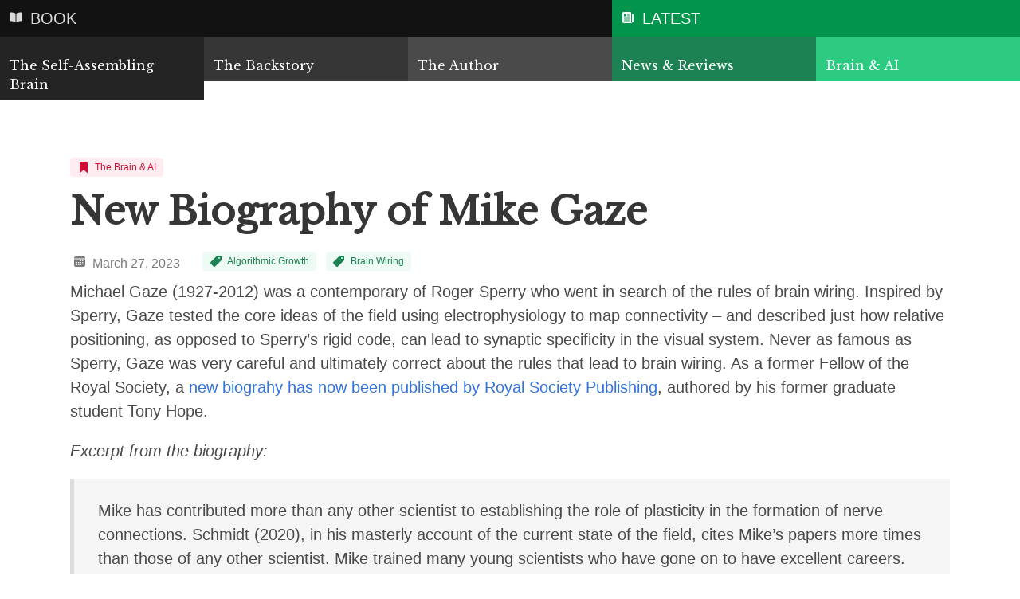

--- FILE ---
content_type: text/html; charset=UTF-8
request_url: http://selfassemblingbrain.com/new-biography-of-mike-gaze/
body_size: 7905
content:
<!DOCTYPE html>
<html>
    <head>
        <meta charset="utf-8">
        <meta name="viewport" content="width=device-width, initial-scale=1">
        <link rel="preconnect" href="https://fonts.gstatic.com">
        <link href="https://fonts.googleapis.com/css2?family=Libre+Baskerville:ital@0;1&display=swap" rel="stylesheet"> 
        
        <title>New Biography of Mike Gaze &#8211; The Self-Assembling Brain</title>
<meta name='robots' content='max-image-preview:large' />
	<style>img:is([sizes="auto" i], [sizes^="auto," i]) { contain-intrinsic-size: 3000px 1500px }</style>
	<script type="text/javascript">
/* <![CDATA[ */
window._wpemojiSettings = {"baseUrl":"https:\/\/s.w.org\/images\/core\/emoji\/16.0.1\/72x72\/","ext":".png","svgUrl":"https:\/\/s.w.org\/images\/core\/emoji\/16.0.1\/svg\/","svgExt":".svg","source":{"concatemoji":"http:\/\/selfassemblingbrain.com\/wp-includes\/js\/wp-emoji-release.min.js?ver=6.8.3"}};
/*! This file is auto-generated */
!function(s,n){var o,i,e;function c(e){try{var t={supportTests:e,timestamp:(new Date).valueOf()};sessionStorage.setItem(o,JSON.stringify(t))}catch(e){}}function p(e,t,n){e.clearRect(0,0,e.canvas.width,e.canvas.height),e.fillText(t,0,0);var t=new Uint32Array(e.getImageData(0,0,e.canvas.width,e.canvas.height).data),a=(e.clearRect(0,0,e.canvas.width,e.canvas.height),e.fillText(n,0,0),new Uint32Array(e.getImageData(0,0,e.canvas.width,e.canvas.height).data));return t.every(function(e,t){return e===a[t]})}function u(e,t){e.clearRect(0,0,e.canvas.width,e.canvas.height),e.fillText(t,0,0);for(var n=e.getImageData(16,16,1,1),a=0;a<n.data.length;a++)if(0!==n.data[a])return!1;return!0}function f(e,t,n,a){switch(t){case"flag":return n(e,"\ud83c\udff3\ufe0f\u200d\u26a7\ufe0f","\ud83c\udff3\ufe0f\u200b\u26a7\ufe0f")?!1:!n(e,"\ud83c\udde8\ud83c\uddf6","\ud83c\udde8\u200b\ud83c\uddf6")&&!n(e,"\ud83c\udff4\udb40\udc67\udb40\udc62\udb40\udc65\udb40\udc6e\udb40\udc67\udb40\udc7f","\ud83c\udff4\u200b\udb40\udc67\u200b\udb40\udc62\u200b\udb40\udc65\u200b\udb40\udc6e\u200b\udb40\udc67\u200b\udb40\udc7f");case"emoji":return!a(e,"\ud83e\udedf")}return!1}function g(e,t,n,a){var r="undefined"!=typeof WorkerGlobalScope&&self instanceof WorkerGlobalScope?new OffscreenCanvas(300,150):s.createElement("canvas"),o=r.getContext("2d",{willReadFrequently:!0}),i=(o.textBaseline="top",o.font="600 32px Arial",{});return e.forEach(function(e){i[e]=t(o,e,n,a)}),i}function t(e){var t=s.createElement("script");t.src=e,t.defer=!0,s.head.appendChild(t)}"undefined"!=typeof Promise&&(o="wpEmojiSettingsSupports",i=["flag","emoji"],n.supports={everything:!0,everythingExceptFlag:!0},e=new Promise(function(e){s.addEventListener("DOMContentLoaded",e,{once:!0})}),new Promise(function(t){var n=function(){try{var e=JSON.parse(sessionStorage.getItem(o));if("object"==typeof e&&"number"==typeof e.timestamp&&(new Date).valueOf()<e.timestamp+604800&&"object"==typeof e.supportTests)return e.supportTests}catch(e){}return null}();if(!n){if("undefined"!=typeof Worker&&"undefined"!=typeof OffscreenCanvas&&"undefined"!=typeof URL&&URL.createObjectURL&&"undefined"!=typeof Blob)try{var e="postMessage("+g.toString()+"("+[JSON.stringify(i),f.toString(),p.toString(),u.toString()].join(",")+"));",a=new Blob([e],{type:"text/javascript"}),r=new Worker(URL.createObjectURL(a),{name:"wpTestEmojiSupports"});return void(r.onmessage=function(e){c(n=e.data),r.terminate(),t(n)})}catch(e){}c(n=g(i,f,p,u))}t(n)}).then(function(e){for(var t in e)n.supports[t]=e[t],n.supports.everything=n.supports.everything&&n.supports[t],"flag"!==t&&(n.supports.everythingExceptFlag=n.supports.everythingExceptFlag&&n.supports[t]);n.supports.everythingExceptFlag=n.supports.everythingExceptFlag&&!n.supports.flag,n.DOMReady=!1,n.readyCallback=function(){n.DOMReady=!0}}).then(function(){return e}).then(function(){var e;n.supports.everything||(n.readyCallback(),(e=n.source||{}).concatemoji?t(e.concatemoji):e.wpemoji&&e.twemoji&&(t(e.twemoji),t(e.wpemoji)))}))}((window,document),window._wpemojiSettings);
/* ]]> */
</script>
<style id='wp-emoji-styles-inline-css' type='text/css'>

	img.wp-smiley, img.emoji {
		display: inline !important;
		border: none !important;
		box-shadow: none !important;
		height: 1em !important;
		width: 1em !important;
		margin: 0 0.07em !important;
		vertical-align: -0.1em !important;
		background: none !important;
		padding: 0 !important;
	}
</style>
<link rel='stylesheet' id='wp-block-library-css' href='http://selfassemblingbrain.com/wp-includes/css/dist/block-library/style.min.css?ver=6.8.3' type='text/css' media='all' />
<style id='classic-theme-styles-inline-css' type='text/css'>
/*! This file is auto-generated */
.wp-block-button__link{color:#fff;background-color:#32373c;border-radius:9999px;box-shadow:none;text-decoration:none;padding:calc(.667em + 2px) calc(1.333em + 2px);font-size:1.125em}.wp-block-file__button{background:#32373c;color:#fff;text-decoration:none}
</style>
<style id='global-styles-inline-css' type='text/css'>
:root{--wp--preset--aspect-ratio--square: 1;--wp--preset--aspect-ratio--4-3: 4/3;--wp--preset--aspect-ratio--3-4: 3/4;--wp--preset--aspect-ratio--3-2: 3/2;--wp--preset--aspect-ratio--2-3: 2/3;--wp--preset--aspect-ratio--16-9: 16/9;--wp--preset--aspect-ratio--9-16: 9/16;--wp--preset--color--black: #000000;--wp--preset--color--cyan-bluish-gray: #abb8c3;--wp--preset--color--white: #ffffff;--wp--preset--color--pale-pink: #f78da7;--wp--preset--color--vivid-red: #cf2e2e;--wp--preset--color--luminous-vivid-orange: #ff6900;--wp--preset--color--luminous-vivid-amber: #fcb900;--wp--preset--color--light-green-cyan: #7bdcb5;--wp--preset--color--vivid-green-cyan: #00d084;--wp--preset--color--pale-cyan-blue: #8ed1fc;--wp--preset--color--vivid-cyan-blue: #0693e3;--wp--preset--color--vivid-purple: #9b51e0;--wp--preset--gradient--vivid-cyan-blue-to-vivid-purple: linear-gradient(135deg,rgba(6,147,227,1) 0%,rgb(155,81,224) 100%);--wp--preset--gradient--light-green-cyan-to-vivid-green-cyan: linear-gradient(135deg,rgb(122,220,180) 0%,rgb(0,208,130) 100%);--wp--preset--gradient--luminous-vivid-amber-to-luminous-vivid-orange: linear-gradient(135deg,rgba(252,185,0,1) 0%,rgba(255,105,0,1) 100%);--wp--preset--gradient--luminous-vivid-orange-to-vivid-red: linear-gradient(135deg,rgba(255,105,0,1) 0%,rgb(207,46,46) 100%);--wp--preset--gradient--very-light-gray-to-cyan-bluish-gray: linear-gradient(135deg,rgb(238,238,238) 0%,rgb(169,184,195) 100%);--wp--preset--gradient--cool-to-warm-spectrum: linear-gradient(135deg,rgb(74,234,220) 0%,rgb(151,120,209) 20%,rgb(207,42,186) 40%,rgb(238,44,130) 60%,rgb(251,105,98) 80%,rgb(254,248,76) 100%);--wp--preset--gradient--blush-light-purple: linear-gradient(135deg,rgb(255,206,236) 0%,rgb(152,150,240) 100%);--wp--preset--gradient--blush-bordeaux: linear-gradient(135deg,rgb(254,205,165) 0%,rgb(254,45,45) 50%,rgb(107,0,62) 100%);--wp--preset--gradient--luminous-dusk: linear-gradient(135deg,rgb(255,203,112) 0%,rgb(199,81,192) 50%,rgb(65,88,208) 100%);--wp--preset--gradient--pale-ocean: linear-gradient(135deg,rgb(255,245,203) 0%,rgb(182,227,212) 50%,rgb(51,167,181) 100%);--wp--preset--gradient--electric-grass: linear-gradient(135deg,rgb(202,248,128) 0%,rgb(113,206,126) 100%);--wp--preset--gradient--midnight: linear-gradient(135deg,rgb(2,3,129) 0%,rgb(40,116,252) 100%);--wp--preset--font-size--small: 13px;--wp--preset--font-size--medium: 20px;--wp--preset--font-size--large: 36px;--wp--preset--font-size--x-large: 42px;--wp--preset--spacing--20: 0.44rem;--wp--preset--spacing--30: 0.67rem;--wp--preset--spacing--40: 1rem;--wp--preset--spacing--50: 1.5rem;--wp--preset--spacing--60: 2.25rem;--wp--preset--spacing--70: 3.38rem;--wp--preset--spacing--80: 5.06rem;--wp--preset--shadow--natural: 6px 6px 9px rgba(0, 0, 0, 0.2);--wp--preset--shadow--deep: 12px 12px 50px rgba(0, 0, 0, 0.4);--wp--preset--shadow--sharp: 6px 6px 0px rgba(0, 0, 0, 0.2);--wp--preset--shadow--outlined: 6px 6px 0px -3px rgba(255, 255, 255, 1), 6px 6px rgba(0, 0, 0, 1);--wp--preset--shadow--crisp: 6px 6px 0px rgba(0, 0, 0, 1);}:where(.is-layout-flex){gap: 0.5em;}:where(.is-layout-grid){gap: 0.5em;}body .is-layout-flex{display: flex;}.is-layout-flex{flex-wrap: wrap;align-items: center;}.is-layout-flex > :is(*, div){margin: 0;}body .is-layout-grid{display: grid;}.is-layout-grid > :is(*, div){margin: 0;}:where(.wp-block-columns.is-layout-flex){gap: 2em;}:where(.wp-block-columns.is-layout-grid){gap: 2em;}:where(.wp-block-post-template.is-layout-flex){gap: 1.25em;}:where(.wp-block-post-template.is-layout-grid){gap: 1.25em;}.has-black-color{color: var(--wp--preset--color--black) !important;}.has-cyan-bluish-gray-color{color: var(--wp--preset--color--cyan-bluish-gray) !important;}.has-white-color{color: var(--wp--preset--color--white) !important;}.has-pale-pink-color{color: var(--wp--preset--color--pale-pink) !important;}.has-vivid-red-color{color: var(--wp--preset--color--vivid-red) !important;}.has-luminous-vivid-orange-color{color: var(--wp--preset--color--luminous-vivid-orange) !important;}.has-luminous-vivid-amber-color{color: var(--wp--preset--color--luminous-vivid-amber) !important;}.has-light-green-cyan-color{color: var(--wp--preset--color--light-green-cyan) !important;}.has-vivid-green-cyan-color{color: var(--wp--preset--color--vivid-green-cyan) !important;}.has-pale-cyan-blue-color{color: var(--wp--preset--color--pale-cyan-blue) !important;}.has-vivid-cyan-blue-color{color: var(--wp--preset--color--vivid-cyan-blue) !important;}.has-vivid-purple-color{color: var(--wp--preset--color--vivid-purple) !important;}.has-black-background-color{background-color: var(--wp--preset--color--black) !important;}.has-cyan-bluish-gray-background-color{background-color: var(--wp--preset--color--cyan-bluish-gray) !important;}.has-white-background-color{background-color: var(--wp--preset--color--white) !important;}.has-pale-pink-background-color{background-color: var(--wp--preset--color--pale-pink) !important;}.has-vivid-red-background-color{background-color: var(--wp--preset--color--vivid-red) !important;}.has-luminous-vivid-orange-background-color{background-color: var(--wp--preset--color--luminous-vivid-orange) !important;}.has-luminous-vivid-amber-background-color{background-color: var(--wp--preset--color--luminous-vivid-amber) !important;}.has-light-green-cyan-background-color{background-color: var(--wp--preset--color--light-green-cyan) !important;}.has-vivid-green-cyan-background-color{background-color: var(--wp--preset--color--vivid-green-cyan) !important;}.has-pale-cyan-blue-background-color{background-color: var(--wp--preset--color--pale-cyan-blue) !important;}.has-vivid-cyan-blue-background-color{background-color: var(--wp--preset--color--vivid-cyan-blue) !important;}.has-vivid-purple-background-color{background-color: var(--wp--preset--color--vivid-purple) !important;}.has-black-border-color{border-color: var(--wp--preset--color--black) !important;}.has-cyan-bluish-gray-border-color{border-color: var(--wp--preset--color--cyan-bluish-gray) !important;}.has-white-border-color{border-color: var(--wp--preset--color--white) !important;}.has-pale-pink-border-color{border-color: var(--wp--preset--color--pale-pink) !important;}.has-vivid-red-border-color{border-color: var(--wp--preset--color--vivid-red) !important;}.has-luminous-vivid-orange-border-color{border-color: var(--wp--preset--color--luminous-vivid-orange) !important;}.has-luminous-vivid-amber-border-color{border-color: var(--wp--preset--color--luminous-vivid-amber) !important;}.has-light-green-cyan-border-color{border-color: var(--wp--preset--color--light-green-cyan) !important;}.has-vivid-green-cyan-border-color{border-color: var(--wp--preset--color--vivid-green-cyan) !important;}.has-pale-cyan-blue-border-color{border-color: var(--wp--preset--color--pale-cyan-blue) !important;}.has-vivid-cyan-blue-border-color{border-color: var(--wp--preset--color--vivid-cyan-blue) !important;}.has-vivid-purple-border-color{border-color: var(--wp--preset--color--vivid-purple) !important;}.has-vivid-cyan-blue-to-vivid-purple-gradient-background{background: var(--wp--preset--gradient--vivid-cyan-blue-to-vivid-purple) !important;}.has-light-green-cyan-to-vivid-green-cyan-gradient-background{background: var(--wp--preset--gradient--light-green-cyan-to-vivid-green-cyan) !important;}.has-luminous-vivid-amber-to-luminous-vivid-orange-gradient-background{background: var(--wp--preset--gradient--luminous-vivid-amber-to-luminous-vivid-orange) !important;}.has-luminous-vivid-orange-to-vivid-red-gradient-background{background: var(--wp--preset--gradient--luminous-vivid-orange-to-vivid-red) !important;}.has-very-light-gray-to-cyan-bluish-gray-gradient-background{background: var(--wp--preset--gradient--very-light-gray-to-cyan-bluish-gray) !important;}.has-cool-to-warm-spectrum-gradient-background{background: var(--wp--preset--gradient--cool-to-warm-spectrum) !important;}.has-blush-light-purple-gradient-background{background: var(--wp--preset--gradient--blush-light-purple) !important;}.has-blush-bordeaux-gradient-background{background: var(--wp--preset--gradient--blush-bordeaux) !important;}.has-luminous-dusk-gradient-background{background: var(--wp--preset--gradient--luminous-dusk) !important;}.has-pale-ocean-gradient-background{background: var(--wp--preset--gradient--pale-ocean) !important;}.has-electric-grass-gradient-background{background: var(--wp--preset--gradient--electric-grass) !important;}.has-midnight-gradient-background{background: var(--wp--preset--gradient--midnight) !important;}.has-small-font-size{font-size: var(--wp--preset--font-size--small) !important;}.has-medium-font-size{font-size: var(--wp--preset--font-size--medium) !important;}.has-large-font-size{font-size: var(--wp--preset--font-size--large) !important;}.has-x-large-font-size{font-size: var(--wp--preset--font-size--x-large) !important;}
:where(.wp-block-post-template.is-layout-flex){gap: 1.25em;}:where(.wp-block-post-template.is-layout-grid){gap: 1.25em;}
:where(.wp-block-columns.is-layout-flex){gap: 2em;}:where(.wp-block-columns.is-layout-grid){gap: 2em;}
:root :where(.wp-block-pullquote){font-size: 1.5em;line-height: 1.6;}
</style>
<link rel='stylesheet' id='tag-groups-css-frontend-structure-css' href='http://selfassemblingbrain.com/wp-content/plugins/tag-groups/assets/css/jquery-ui.structure.min.css?ver=2.1.0' type='text/css' media='all' />
<link rel='stylesheet' id='tag-groups-css-frontend-theme-css' href='http://selfassemblingbrain.com/wp-content/plugins/tag-groups/assets/css/delta/jquery-ui.theme.min.css?ver=2.1.0' type='text/css' media='all' />
<link rel='stylesheet' id='tag-groups-css-frontend-css' href='http://selfassemblingbrain.com/wp-content/plugins/tag-groups/assets/css/frontend.min.css?ver=2.1.0' type='text/css' media='all' />
<link rel='stylesheet' id='style-css' href='http://selfassemblingbrain.com/wp-content/themes/self-assembling-brain-wordpress-theme/style.css?ver=6.8.3' type='text/css' media='all' />
<link rel='stylesheet' id='bulma-css' href='http://selfassemblingbrain.com/wp-content/themes/self-assembling-brain-wordpress-theme/css/bulma.css?ver=1' type='text/css' media='all' />
<script type="text/javascript" src="http://selfassemblingbrain.com/wp-includes/js/jquery/jquery.min.js?ver=3.7.1" id="jquery-core-js"></script>
<script type="text/javascript" src="http://selfassemblingbrain.com/wp-includes/js/jquery/jquery-migrate.min.js?ver=3.4.1" id="jquery-migrate-js"></script>
<script type="text/javascript" src="http://selfassemblingbrain.com/wp-content/plugins/tag-groups/assets/js/frontend.min.js?ver=2.1.0" id="tag-groups-js-frontend-js"></script>
<link rel="https://api.w.org/" href="http://selfassemblingbrain.com/wp-json/" /><link rel="alternate" title="JSON" type="application/json" href="http://selfassemblingbrain.com/wp-json/wp/v2/posts/581" /><link rel="EditURI" type="application/rsd+xml" title="RSD" href="http://selfassemblingbrain.com/xmlrpc.php?rsd" />
<meta name="generator" content="WordPress 6.8.3" />
<link rel="canonical" href="http://selfassemblingbrain.com/new-biography-of-mike-gaze/" />
<link rel='shortlink' href='http://selfassemblingbrain.com/?p=581' />
<link rel="alternate" title="oEmbed (JSON)" type="application/json+oembed" href="http://selfassemblingbrain.com/wp-json/oembed/1.0/embed?url=http%3A%2F%2Fselfassemblingbrain.com%2Fnew-biography-of-mike-gaze%2F" />
<link rel="alternate" title="oEmbed (XML)" type="text/xml+oembed" href="http://selfassemblingbrain.com/wp-json/oembed/1.0/embed?url=http%3A%2F%2Fselfassemblingbrain.com%2Fnew-biography-of-mike-gaze%2F&#038;format=xml" />
<link rel="icon" href="http://selfassemblingbrain.com/wp-content/uploads/2021/04/cropped-alfred-icon2-32x32.png" sizes="32x32" />
<link rel="icon" href="http://selfassemblingbrain.com/wp-content/uploads/2021/04/cropped-alfred-icon2-192x192.png" sizes="192x192" />
<link rel="apple-touch-icon" href="http://selfassemblingbrain.com/wp-content/uploads/2021/04/cropped-alfred-icon2-180x180.png" />
<meta name="msapplication-TileImage" content="http://selfassemblingbrain.com/wp-content/uploads/2021/04/cropped-alfred-icon2-270x270.png" />

    </head>
    <body>
        <div class="columns is-gapless m-0 is-hidden-mobile">
            <div class="column is-three-fifths has-background-black-bis">
                <p class="is-size-5 is-uppercase p-2 has-text-grey-lighter">
                    <span class="icon">
                        <ion-icon name="book"></ion-icon>
                    </span>
                    Book
                </p>
            </div>
            <div class="column has-background-success-dark">
                <p class="is-size-5 is-uppercase p-2 has-text-white">
                    <span class="icon">
                        <ion-icon name="newspaper"></ion-icon>
                    </span>
                    Latest
                </p>
            </div>
        </div>
         
                    <nav class="columns is-gapless is-size-7-tablet is-size-6-widescreen is-size-5-fullhd is-family-secondary">

                
                <div class="column">
                    <a href="http://selfassemblingbrain.com/" class="has-background-black-ter navbar-item has-text-white pt-5 ">The Self-Assembling Brain</a>
                </div>

                
                <div class="column">
                    <a href="http://selfassemblingbrain.com/backstory/" class="has-background-grey-darker navbar-item has-text-white pt-5 ">The Backstory</a>
                </div>

                
                <div class="column">
                    <a href="http://selfassemblingbrain.com/author/" class="has-background-grey-dark navbar-item has-text-white pt-5 ">The Author</a>
                </div>

                
                <div class="column">
                    <a href="http://selfassemblingbrain.com/latest/news-reviews/" class="has-background-primary-dark navbar-item has-text-white pt-5 ">News & Reviews</a>
                </div>

                
                <div class="column">
                    <a href="http://selfassemblingbrain.com/latest/brain-ai/" class="has-background-primary navbar-item has-text-white pt-5 ">Brain & AI</a>
                </div>

                
            </nav>

        


<div class="container">
    <section class="section">
            <a href="http://selfassemblingbrain.com/latest/brain-ai/" class="tag is-light mb-4 is-danger">
            <span class="icon">
                <ion-icon name="bookmark"></ion-icon>
            </span>
            <span>The Brain &amp; AI</span>
        </a>
        <h1 class="title is-1 is-family-secondary">New Biography of Mike Gaze</h1>
        <article class="content is-medium">
            <div class="is-size-6 mb-2 has-text-grey">
                <span class="icon">
                    <ion-icon name="calendar"></ion-icon>
                </span>
                <span class="mr-5">March 27, 2023</span>
                							<a class="tag is-primary is-light mr-2" href="http://selfassemblingbrain.com/topic/algorithmic-growth/">
				                <span class="icon">
				                    <ion-icon name="pricetag"></ion-icon>
				                </span>
                    			<span>Algorithmic Growth </span>
                			</a>
	  											<a class="tag is-primary is-light mr-2" href="http://selfassemblingbrain.com/topic/brain-wiring/">
				                <span class="icon">
				                    <ion-icon name="pricetag"></ion-icon>
				                </span>
                    			<span>Brain Wiring </span>
                			</a>
	  				            </div>
            
<p>Michael Gaze (1927-2012) was a contemporary of Roger Sperry who went in search of the rules of brain wiring.  Inspired by Sperry, Gaze tested the core ideas of the field using electrophysiology to map connectivity &#8211; and described just how relative positioning, as opposed to Sperry&#8217;s rigid code, can lead to synaptic specificity in the visual system. Never as famous as Sperry, Gaze was very careful and ultimately correct about the rules that lead to brain wiring. As a former Fellow of the Royal Society, a <a rel="noreferrer noopener" href="https://royalsocietypublishing.org/doi/10.1098/rsbm.2022.0026" target="_blank">new biograhy has now been published by Royal Society Publishing</a>, authored by his former graduate student Tony Hope.</p>



<p><em>Excerpt from the biography:</em></p>



<blockquote class="wp-block-quote is-layout-flow wp-block-quote-is-layout-flow"><p>Mike has contributed more than any other scientist to establishing the role of plasticity in the formation of nerve connections. Schmidt (2020), in his masterly account of the current state of the field, cites Mike&#8217;s papers more times than those of any other scientist. Mike trained many young scientists who have gone on to have excellent careers. He influenced these scientists through collaboration and example. The approach to science that he exemplified combined intellectual and moral qualities. He carried out his experiments with great care. He followed the evidence, inferring only what logically followed from his results and accepting the conclusions, come what may. These conclusions sometimes led to controversy. He did not avoid controversy, but he did try to prevent controversy from becoming personal: ‘Let&#8217;s see what the data say’ was his approach.</p><p>In 2021 (Peter) Robin Hiesinger published <em>The self-assembling brain</em>, in which he recounts some of the history and context of Sperry&#8217;s and Mike&#8217;s work (Hiesinger 2021). This book examines how the genetically encoded development of neuronal connections requires the type of plasticity investigated by Mike. As Hiesinger notes, developmental plasticity represents an extension of learning into development that is missing in current artificial neural network design; yet, it is exactly the developmental growth process that unfolds the specificity, robustness and sheer beauty of the brain connectivity so much admired by Mike. ‘From the perspective of an information theorist, the distinction [between strict chemoaffinity and a systems matching approach] can barely be overstated’ (Hiesinger 2021, p. 196).</p><p>The recent molecular studies have shown that the first two elements of Sperry&#8217;s theory are correct: there are orthogonal chemical gradients across both retina and tectum relevant to the generation of the retinotectal map. The third aspect of Sperry&#8217;s theory, the mapping rule, however, is wrong. The chemical gradients influence, but do not rigidly determine, termination sites. Mike&#8217;s insistence that the mapping rules ensure relative but not absolute positions—systems matching—have been strongly endorsed by molecular studies (Schmidt 2020, p. 419; Hiesinger 2021, p. 192), and Mike was correct that the connections between retina and tectum are ‘sliding’ (continually changing) during normal development in non-mammalian vertebrates (Schmidt 2020, pp. 429–430).</p><p>The surge in molecular studies that occurred in the mid 1990s used dye tracing in post-mortem mouse material. These were limited to studying small numbers of nerve fibres and only at a specific stage of development (Schmidt 2020, ch. 8). This meant that the physiological approach, backed up by anatomical studies, as championed by Mike, was lost for a decade or more. When combinations of mutations were generated, affecting molecules involved in both rostro-caudal tectal polarity and early post-natal activity, that physiological analysis was re-established. This enabled an understanding of how the entire set of connections functions, and also how the connections change over time (Schmidt 2020, p. 329).</p></blockquote>
        </article>
    </section>
</div>


        <footer class="footer">
            <div class="container">
                <div class="columns content">
                    <div class="column">
                        <p>
                            <span class="icon-text">
                                <span class="icon">
                                    <ion-icon name="mail-outline"></ion-icon>
                                </span>
                                <span>contact[at]flygen.org</span>
                            </span>
                            <br>
                            <span class="icon-text">
                                <span class="icon">
                                    <ion-icon name="flask-outline"></ion-icon>
                                </span>
                                <span><a href="http://flygen.org">Hiesinger Neurogenetics Lab</a></span>
                            </span>
							<!--
						   <br>
						   <span class="icon-text">
							<span class="icon">
								<ion-icon name="logo-twitter"></ion-icon>
							</span>
							<span><a href="https://twitter.com/HiesingerLab">@HiesingerLab</a></span>
						   </span>
							-->
                        </p>
                        <small>Licensed under <a href="https://creativecommons.org/licenses/by/4.0/">CC Attribution 4.0</a></small>
                    </div>
                    <div class="column">
                                                    <a href="https://press.princeton.edu/books/hardcover/9780691181226/the-self-assembling-brain" target="_blank" class="button is-warning mb-3">
                                <span class="icon">
                                    <ion-icon name="cart-outline"></ion-icon>
                                </span>
                                <span>Princeton University Press</span>
                            </a>
                                                                            <a href="https://bookshop.org/books/the-self-assembling-brain-how-neural-networks-grow-smarter/9780691181226" target="_blank" class="button is-link mb-3">
                                <span class="icon">
                                    <ion-icon name="book-outline"></ion-icon>
                                </span>
                                <span>Bookshop.org</span>
                            </a>
                                                                                            </div>
                    <div class="column">
                        <a href="http://selfassemblingbrain.com/latest/brain-ai/" class="tag is-danger is-light mb-3 is-medium">
                                    <span class="icon">
                                        <ion-icon name="bookmark"></ion-icon>
                                    </span>
                                    <span>The Brain &amp; AI</span>
                                </a><a href="http://selfassemblingbrain.com/latest/news-reviews/" class="tag is-info is-light mb-3 is-medium">
                                    <span class="icon">
                                        <ion-icon name="bookmark"></ion-icon>
                                    </span>
                                    <span>Latest News &amp; Reviews</span>
                                </a>                    </div>
                    <div class="column is-one-third">
                        <div class="field is-grouped is-grouped-multiline mb-5">
                                                                    <div class="control">
                                            <div class="tags has-addons">
                                                <a class="tag is-primary is-light" href="http://selfassemblingbrain.com/topic/algorithmic-growth/">Algorithmic Growth</a>
                                                <span class="tag is-primary">8</span>
                                            </div>
                                        </div>
                                                                            <div class="control">
                                            <div class="tags has-addons">
                                                <a class="tag is-primary is-light" href="http://selfassemblingbrain.com/topic/appraisals/">Appraisals</a>
                                                <span class="tag is-primary">14</span>
                                            </div>
                                        </div>
                                                                            <div class="control">
                                            <div class="tags has-addons">
                                                <a class="tag is-primary is-light" href="http://selfassemblingbrain.com/topic/artificial-neural-network/">Artificial Neural Network</a>
                                                <span class="tag is-primary">6</span>
                                            </div>
                                        </div>
                                                                            <div class="control">
                                            <div class="tags has-addons">
                                                <a class="tag is-primary is-light" href="http://selfassemblingbrain.com/topic/brain-wiring/">Brain Wiring</a>
                                                <span class="tag is-primary">8</span>
                                            </div>
                                        </div>
                                                                            <div class="control">
                                            <div class="tags has-addons">
                                                <a class="tag is-primary is-light" href="http://selfassemblingbrain.com/topic/events/">Events</a>
                                                <span class="tag is-primary">4</span>
                                            </div>
                                        </div>
                                                                            <div class="control">
                                            <div class="tags has-addons">
                                                <a class="tag is-primary is-light" href="http://selfassemblingbrain.com/topic/information-theory/">Information Theory</a>
                                                <span class="tag is-primary">2</span>
                                            </div>
                                        </div>
                                                                            <div class="control">
                                            <div class="tags has-addons">
                                                <a class="tag is-primary is-light" href="http://selfassemblingbrain.com/topic/intelligent-system/">Intelligent System</a>
                                                <span class="tag is-primary">7</span>
                                            </div>
                                        </div>
                                                                            <div class="control">
                                            <div class="tags has-addons">
                                                <a class="tag is-primary is-light" href="http://selfassemblingbrain.com/topic/interviews/">Interviews</a>
                                                <span class="tag is-primary">7</span>
                                            </div>
                                        </div>
                                                                            <div class="control">
                                            <div class="tags has-addons">
                                                <a class="tag is-primary is-light" href="http://selfassemblingbrain.com/topic/news/">News</a>
                                                <span class="tag is-primary">17</span>
                                            </div>
                                        </div>
                                                                            <div class="control">
                                            <div class="tags has-addons">
                                                <a class="tag is-primary is-light" href="http://selfassemblingbrain.com/topic/podcasts/">Podcasts</a>
                                                <span class="tag is-primary">5</span>
                                            </div>
                                        </div>
                                                                            <div class="control">
                                            <div class="tags has-addons">
                                                <a class="tag is-primary is-light" href="http://selfassemblingbrain.com/topic/reviews/">Reviews</a>
                                                <span class="tag is-primary">10</span>
                                            </div>
                                        </div>
                                                                                            </div>
                    </div>
                </div>
            </div>
        </footer>
        <script src="https://unpkg.com/ionicons@5.4.0/dist/ionicons.js"></script>

        <script type="speculationrules">
{"prefetch":[{"source":"document","where":{"and":[{"href_matches":"\/*"},{"not":{"href_matches":["\/wp-*.php","\/wp-admin\/*","\/wp-content\/uploads\/*","\/wp-content\/*","\/wp-content\/plugins\/*","\/wp-content\/themes\/self-assembling-brain-wordpress-theme\/*","\/*\\?(.+)"]}},{"not":{"selector_matches":"a[rel~=\"nofollow\"]"}},{"not":{"selector_matches":".no-prefetch, .no-prefetch a"}}]},"eagerness":"conservative"}]}
</script>
<script type="text/javascript" src="http://selfassemblingbrain.com/wp-includes/js/jquery/ui/core.min.js?ver=1.13.3" id="jquery-ui-core-js"></script>
<script type="text/javascript" src="http://selfassemblingbrain.com/wp-includes/js/jquery/ui/tabs.min.js?ver=1.13.3" id="jquery-ui-tabs-js"></script>
<script type="text/javascript" src="http://selfassemblingbrain.com/wp-includes/js/jquery/ui/accordion.min.js?ver=1.13.3" id="jquery-ui-accordion-js"></script>

    </body>
</html>


--- FILE ---
content_type: text/css
request_url: http://selfassemblingbrain.com/wp-content/themes/self-assembling-brain-wordpress-theme/style.css?ver=6.8.3
body_size: 269
content:
/*
Theme Name: The Self-Assembling Brain Theme
Author: Tarek Shalaby
Author URI: http://tarekshalaby.com
Description: Custom theme for the website of the book, "The Self-Assembling Brain" by Robin Hiesinger
Version: 1.0
*/

img.alignright {float:right; margin:0 0 1em 1em}
img.alignleft {float:left; margin:0 1em 1em 0}
img.aligncenter {display: block; margin-left: auto; margin-right: auto}
a img.alignright {float:right; margin:0 0 1em 1em}
a img.alignleft {float:left; margin:0 1em 1em 0}
a img.aligncenter {display: block; margin-left: auto; margin-right: auto}

--- FILE ---
content_type: text/css
request_url: http://selfassemblingbrain.com/wp-content/themes/self-assembling-brain-wordpress-theme/css/bulma.css?ver=1
body_size: 40855
content:
/*! bulma.io v0.9.1 | MIT License | github.com/jgthms/bulma */
/* Bulma Utilities */
@keyframes spinAround {
  from {
    transform: rotate(0deg); }
  to {
    transform: rotate(359deg); } }

/* line 164, /Applications/MAMP/htdocs/self-assembling-brain/wp-content/themes/self-assembling-brain-wordpress-theme/css/sass/utilities/mixins.sass */
.delete, .modal-close, .button, .file, .breadcrumb, .pagination-previous,
.pagination-next,
.pagination-link,
.pagination-ellipsis, .tabs, .is-unselectable {
  -webkit-touch-callout: none;
  -webkit-user-select: none;
  -moz-user-select: none;
  -ms-user-select: none;
  user-select: none; }

/* line 183, /Applications/MAMP/htdocs/self-assembling-brain/wp-content/themes/self-assembling-brain-wordpress-theme/css/sass/utilities/mixins.sass */
.select:not(.is-multiple):not(.is-loading)::after, .navbar-link:not(.is-arrowless)::after {
  border: 3px solid transparent;
  border-radius: 2px;
  border-right: 0;
  border-top: 0;
  content: " ";
  display: block;
  height: 0.625em;
  margin-top: -0.4375em;
  pointer-events: none;
  position: absolute;
  top: 50%;
  transform: rotate(-45deg);
  transform-origin: center;
  width: 0.625em; }

/* line 187, /Applications/MAMP/htdocs/self-assembling-brain/wp-content/themes/self-assembling-brain-wordpress-theme/css/sass/utilities/mixins.sass */
.box:not(:last-child), .content:not(:last-child), .notification:not(:last-child), .progress:not(:last-child), .table:not(:last-child), .table-container:not(:last-child), .title:not(:last-child),
.subtitle:not(:last-child), .block:not(:last-child), .highlight:not(:last-child), .breadcrumb:not(:last-child), .level:not(:last-child), .message:not(:last-child), .pagination:not(:last-child), .tabs:not(:last-child) {
  margin-bottom: 1.5rem; }

/* line 259, /Applications/MAMP/htdocs/self-assembling-brain/wp-content/themes/self-assembling-brain-wordpress-theme/css/sass/utilities/mixins.sass */
.delete, .modal-close {
  -moz-appearance: none;
  -webkit-appearance: none;
  background-color: rgba(10, 10, 10, 0.2);
  border: none;
  border-radius: 290486px;
  cursor: pointer;
  pointer-events: auto;
  display: inline-block;
  flex-grow: 0;
  flex-shrink: 0;
  font-size: 0;
  height: 20px;
  max-height: 20px;
  max-width: 20px;
  min-height: 20px;
  min-width: 20px;
  outline: none;
  position: relative;
  vertical-align: top;
  width: 20px; }
  /* line 215, /Applications/MAMP/htdocs/self-assembling-brain/wp-content/themes/self-assembling-brain-wordpress-theme/css/sass/utilities/mixins.sass */
  .delete::before, .modal-close::before, .delete::after, .modal-close::after {
    background-color: white;
    content: "";
    display: block;
    left: 50%;
    position: absolute;
    top: 50%;
    transform: translateX(-50%) translateY(-50%) rotate(45deg);
    transform-origin: center center; }
  /* line 225, /Applications/MAMP/htdocs/self-assembling-brain/wp-content/themes/self-assembling-brain-wordpress-theme/css/sass/utilities/mixins.sass */
  .delete::before, .modal-close::before {
    height: 2px;
    width: 50%; }
  /* line 228, /Applications/MAMP/htdocs/self-assembling-brain/wp-content/themes/self-assembling-brain-wordpress-theme/css/sass/utilities/mixins.sass */
  .delete::after, .modal-close::after {
    height: 50%;
    width: 2px; }
  /* line 231, /Applications/MAMP/htdocs/self-assembling-brain/wp-content/themes/self-assembling-brain-wordpress-theme/css/sass/utilities/mixins.sass */
  .delete:hover, .modal-close:hover, .delete:focus, .modal-close:focus {
    background-color: rgba(10, 10, 10, 0.3); }
  /* line 234, /Applications/MAMP/htdocs/self-assembling-brain/wp-content/themes/self-assembling-brain-wordpress-theme/css/sass/utilities/mixins.sass */
  .delete:active, .modal-close:active {
    background-color: rgba(10, 10, 10, 0.4); }
  /* line 237, /Applications/MAMP/htdocs/self-assembling-brain/wp-content/themes/self-assembling-brain-wordpress-theme/css/sass/utilities/mixins.sass */
  .is-small.delete, .is-small.modal-close {
    height: 16px;
    max-height: 16px;
    max-width: 16px;
    min-height: 16px;
    min-width: 16px;
    width: 16px; }
  /* line 244, /Applications/MAMP/htdocs/self-assembling-brain/wp-content/themes/self-assembling-brain-wordpress-theme/css/sass/utilities/mixins.sass */
  .is-medium.delete, .is-medium.modal-close {
    height: 24px;
    max-height: 24px;
    max-width: 24px;
    min-height: 24px;
    min-width: 24px;
    width: 24px; }
  /* line 251, /Applications/MAMP/htdocs/self-assembling-brain/wp-content/themes/self-assembling-brain-wordpress-theme/css/sass/utilities/mixins.sass */
  .is-large.delete, .is-large.modal-close {
    height: 32px;
    max-height: 32px;
    max-width: 32px;
    min-height: 32px;
    min-width: 32px;
    width: 32px; }

/* line 274, /Applications/MAMP/htdocs/self-assembling-brain/wp-content/themes/self-assembling-brain-wordpress-theme/css/sass/utilities/mixins.sass */
.button.is-loading::after, .loader, .select.is-loading::after, .control.is-loading::after {
  animation: spinAround 500ms infinite linear;
  border: 2px solid #dbdbdb;
  border-radius: 290486px;
  border-right-color: transparent;
  border-top-color: transparent;
  content: "";
  display: block;
  height: 1em;
  position: relative;
  width: 1em; }

/* line 284, /Applications/MAMP/htdocs/self-assembling-brain/wp-content/themes/self-assembling-brain-wordpress-theme/css/sass/utilities/mixins.sass */
.image.is-square img,
.image.is-square .has-ratio, .image.is-1by1 img,
.image.is-1by1 .has-ratio, .image.is-5by4 img,
.image.is-5by4 .has-ratio, .image.is-4by3 img,
.image.is-4by3 .has-ratio, .image.is-3by2 img,
.image.is-3by2 .has-ratio, .image.is-5by3 img,
.image.is-5by3 .has-ratio, .image.is-16by9 img,
.image.is-16by9 .has-ratio, .image.is-2by1 img,
.image.is-2by1 .has-ratio, .image.is-3by1 img,
.image.is-3by1 .has-ratio, .image.is-4by5 img,
.image.is-4by5 .has-ratio, .image.is-3by4 img,
.image.is-3by4 .has-ratio, .image.is-2by3 img,
.image.is-2by3 .has-ratio, .image.is-3by5 img,
.image.is-3by5 .has-ratio, .image.is-9by16 img,
.image.is-9by16 .has-ratio, .image.is-1by2 img,
.image.is-1by2 .has-ratio, .image.is-1by3 img,
.image.is-1by3 .has-ratio, .modal, .modal-background, .is-overlay, .hero-video {
  bottom: 0;
  left: 0;
  position: absolute;
  right: 0;
  top: 0; }

/* line 40, /Applications/MAMP/htdocs/self-assembling-brain/wp-content/themes/self-assembling-brain-wordpress-theme/css/sass/utilities/controls.sass */
.button, .input, .textarea, .select select, .file-cta,
.file-name, .pagination-previous,
.pagination-next,
.pagination-link,
.pagination-ellipsis {
  -moz-appearance: none;
  -webkit-appearance: none;
  align-items: center;
  border: 1px solid transparent;
  border-radius: 4px;
  box-shadow: none;
  display: inline-flex;
  font-size: 1rem;
  height: 2.5em;
  justify-content: flex-start;
  line-height: 1.5;
  padding-bottom: calc(0.5em - 1px);
  padding-left: calc(0.75em - 1px);
  padding-right: calc(0.75em - 1px);
  padding-top: calc(0.5em - 1px);
  position: relative;
  vertical-align: top; }
  /* line 31, /Applications/MAMP/htdocs/self-assembling-brain/wp-content/themes/self-assembling-brain-wordpress-theme/css/sass/utilities/controls.sass */
  .button:focus, .input:focus, .textarea:focus, .select select:focus, .file-cta:focus,
  .file-name:focus, .pagination-previous:focus,
  .pagination-next:focus,
  .pagination-link:focus,
  .pagination-ellipsis:focus, .is-focused.button, .is-focused.input, .is-focused.textarea, .select select.is-focused, .is-focused.file-cta,
  .is-focused.file-name, .is-focused.pagination-previous,
  .is-focused.pagination-next,
  .is-focused.pagination-link,
  .is-focused.pagination-ellipsis, .button:active, .input:active, .textarea:active, .select select:active, .file-cta:active,
  .file-name:active, .pagination-previous:active,
  .pagination-next:active,
  .pagination-link:active,
  .pagination-ellipsis:active, .is-active.button, .is-active.input, .is-active.textarea, .select select.is-active, .is-active.file-cta,
  .is-active.file-name, .is-active.pagination-previous,
  .is-active.pagination-next,
  .is-active.pagination-link,
  .is-active.pagination-ellipsis {
    outline: none; }
  /* line 36, /Applications/MAMP/htdocs/self-assembling-brain/wp-content/themes/self-assembling-brain-wordpress-theme/css/sass/utilities/controls.sass */
  [disabled].button, [disabled].input, [disabled].textarea, .select select[disabled], [disabled].file-cta,
  [disabled].file-name, [disabled].pagination-previous,
  [disabled].pagination-next,
  [disabled].pagination-link,
  [disabled].pagination-ellipsis,
  fieldset[disabled] .button,
  fieldset[disabled] .input,
  fieldset[disabled] .textarea,
  fieldset[disabled] .select select, .select
  fieldset[disabled] select,
  fieldset[disabled] .file-cta,
  fieldset[disabled]
  .file-name,
  fieldset[disabled] .pagination-previous,
  fieldset[disabled]
  .pagination-next,
  fieldset[disabled]
  .pagination-link,
  fieldset[disabled]
  .pagination-ellipsis {
    cursor: not-allowed; }

/* Bulma Base */
/*! minireset.css v0.0.6 | MIT License | github.com/jgthms/minireset.css */
/* line 3, /Applications/MAMP/htdocs/self-assembling-brain/wp-content/themes/self-assembling-brain-wordpress-theme/css/sass/base/minireset.sass */
html,
body,
p,
ol,
ul,
li,
dl,
dt,
dd,
blockquote,
figure,
fieldset,
legend,
textarea,
pre,
iframe,
hr,
h1,
h2,
h3,
h4,
h5,
h6 {
  margin: 0;
  padding: 0; }

/* line 30, /Applications/MAMP/htdocs/self-assembling-brain/wp-content/themes/self-assembling-brain-wordpress-theme/css/sass/base/minireset.sass */
h1,
h2,
h3,
h4,
h5,
h6 {
  font-size: 100%;
  font-weight: normal; }

/* line 40, /Applications/MAMP/htdocs/self-assembling-brain/wp-content/themes/self-assembling-brain-wordpress-theme/css/sass/base/minireset.sass */
ul {
  list-style: none; }

/* line 44, /Applications/MAMP/htdocs/self-assembling-brain/wp-content/themes/self-assembling-brain-wordpress-theme/css/sass/base/minireset.sass */
button,
input,
select,
textarea {
  margin: 0; }

/* line 51, /Applications/MAMP/htdocs/self-assembling-brain/wp-content/themes/self-assembling-brain-wordpress-theme/css/sass/base/minireset.sass */
html {
  box-sizing: border-box; }

/* line 55, /Applications/MAMP/htdocs/self-assembling-brain/wp-content/themes/self-assembling-brain-wordpress-theme/css/sass/base/minireset.sass */
*, *::before, *::after {
  box-sizing: inherit; }

/* line 61, /Applications/MAMP/htdocs/self-assembling-brain/wp-content/themes/self-assembling-brain-wordpress-theme/css/sass/base/minireset.sass */
img,
video {
  height: auto;
  max-width: 100%; }

/* line 67, /Applications/MAMP/htdocs/self-assembling-brain/wp-content/themes/self-assembling-brain-wordpress-theme/css/sass/base/minireset.sass */
iframe {
  border: 0; }

/* line 71, /Applications/MAMP/htdocs/self-assembling-brain/wp-content/themes/self-assembling-brain-wordpress-theme/css/sass/base/minireset.sass */
table {
  border-collapse: collapse;
  border-spacing: 0; }

/* line 75, /Applications/MAMP/htdocs/self-assembling-brain/wp-content/themes/self-assembling-brain-wordpress-theme/css/sass/base/minireset.sass */
td,
th {
  padding: 0; }
  /* line 78, /Applications/MAMP/htdocs/self-assembling-brain/wp-content/themes/self-assembling-brain-wordpress-theme/css/sass/base/minireset.sass */
  td:not([align]),
  th:not([align]) {
    text-align: inherit; }

/* line 32, /Applications/MAMP/htdocs/self-assembling-brain/wp-content/themes/self-assembling-brain-wordpress-theme/css/sass/base/generic.sass */
html {
  background-color: white;
  font-size: 16px;
  -moz-osx-font-smoothing: grayscale;
  -webkit-font-smoothing: antialiased;
  min-width: 300px;
  overflow-x: hidden;
  overflow-y: scroll;
  text-rendering: optimizeLegibility;
  text-size-adjust: 100%; }

/* line 43, /Applications/MAMP/htdocs/self-assembling-brain/wp-content/themes/self-assembling-brain-wordpress-theme/css/sass/base/generic.sass */
article,
aside,
figure,
footer,
header,
hgroup,
section {
  display: block; }

/* line 52, /Applications/MAMP/htdocs/self-assembling-brain/wp-content/themes/self-assembling-brain-wordpress-theme/css/sass/base/generic.sass */
body,
button,
input,
optgroup,
select,
textarea {
  font-family: BlinkMacSystemFont, -apple-system, "Segoe UI", "Roboto", "Oxygen", "Ubuntu", "Cantarell", "Fira Sans", "Droid Sans", "Helvetica Neue", "Helvetica", "Arial", sans-serif; }

/* line 60, /Applications/MAMP/htdocs/self-assembling-brain/wp-content/themes/self-assembling-brain-wordpress-theme/css/sass/base/generic.sass */
code,
pre {
  -moz-osx-font-smoothing: auto;
  -webkit-font-smoothing: auto;
  font-family: monospace; }

/* line 66, /Applications/MAMP/htdocs/self-assembling-brain/wp-content/themes/self-assembling-brain-wordpress-theme/css/sass/base/generic.sass */
body {
  color: #4a4a4a;
  font-size: 1em;
  font-weight: 400;
  line-height: 1.5; }

/* line 74, /Applications/MAMP/htdocs/self-assembling-brain/wp-content/themes/self-assembling-brain-wordpress-theme/css/sass/base/generic.sass */
a {
  color: #3273dc;
  cursor: pointer;
  text-decoration: none; }
  /* line 78, /Applications/MAMP/htdocs/self-assembling-brain/wp-content/themes/self-assembling-brain-wordpress-theme/css/sass/base/generic.sass */
  a strong {
    color: currentColor; }
  /* line 80, /Applications/MAMP/htdocs/self-assembling-brain/wp-content/themes/self-assembling-brain-wordpress-theme/css/sass/base/generic.sass */
  a:hover {
    color: #363636; }

/* line 83, /Applications/MAMP/htdocs/self-assembling-brain/wp-content/themes/self-assembling-brain-wordpress-theme/css/sass/base/generic.sass */
code {
  background-color: whitesmoke;
  color: #da1039;
  font-size: 0.875em;
  font-weight: normal;
  padding: 0.25em 0.5em 0.25em; }

/* line 90, /Applications/MAMP/htdocs/self-assembling-brain/wp-content/themes/self-assembling-brain-wordpress-theme/css/sass/base/generic.sass */
hr {
  background-color: whitesmoke;
  border: none;
  display: block;
  height: 2px;
  margin: 1.5rem 0; }

/* line 97, /Applications/MAMP/htdocs/self-assembling-brain/wp-content/themes/self-assembling-brain-wordpress-theme/css/sass/base/generic.sass */
img {
  height: auto;
  max-width: 100%; }

/* line 101, /Applications/MAMP/htdocs/self-assembling-brain/wp-content/themes/self-assembling-brain-wordpress-theme/css/sass/base/generic.sass */
input[type="checkbox"],
input[type="radio"] {
  vertical-align: baseline; }

/* line 105, /Applications/MAMP/htdocs/self-assembling-brain/wp-content/themes/self-assembling-brain-wordpress-theme/css/sass/base/generic.sass */
small {
  font-size: 0.875em; }

/* line 108, /Applications/MAMP/htdocs/self-assembling-brain/wp-content/themes/self-assembling-brain-wordpress-theme/css/sass/base/generic.sass */
span {
  font-style: inherit;
  font-weight: inherit; }

/* line 112, /Applications/MAMP/htdocs/self-assembling-brain/wp-content/themes/self-assembling-brain-wordpress-theme/css/sass/base/generic.sass */
strong {
  color: #363636;
  font-weight: 700; }

/* line 118, /Applications/MAMP/htdocs/self-assembling-brain/wp-content/themes/self-assembling-brain-wordpress-theme/css/sass/base/generic.sass */
fieldset {
  border: none; }

/* line 121, /Applications/MAMP/htdocs/self-assembling-brain/wp-content/themes/self-assembling-brain-wordpress-theme/css/sass/base/generic.sass */
pre {
  -webkit-overflow-scrolling: touch;
  background-color: whitesmoke;
  color: #4a4a4a;
  font-size: 0.875em;
  overflow-x: auto;
  padding: 1.25rem 1.5rem;
  white-space: pre;
  word-wrap: normal; }
  /* line 130, /Applications/MAMP/htdocs/self-assembling-brain/wp-content/themes/self-assembling-brain-wordpress-theme/css/sass/base/generic.sass */
  pre code {
    background-color: transparent;
    color: currentColor;
    font-size: 1em;
    padding: 0; }

/* line 137, /Applications/MAMP/htdocs/self-assembling-brain/wp-content/themes/self-assembling-brain-wordpress-theme/css/sass/base/generic.sass */
table td,
table th {
  vertical-align: top; }
  /* line 140, /Applications/MAMP/htdocs/self-assembling-brain/wp-content/themes/self-assembling-brain-wordpress-theme/css/sass/base/generic.sass */
  table td:not([align]),
  table th:not([align]) {
    text-align: inherit; }

/* line 142, /Applications/MAMP/htdocs/self-assembling-brain/wp-content/themes/self-assembling-brain-wordpress-theme/css/sass/base/generic.sass */
table th {
  color: #363636; }

/* Bulma Elements */
/* line 10, /Applications/MAMP/htdocs/self-assembling-brain/wp-content/themes/self-assembling-brain-wordpress-theme/css/sass/elements/box.sass */
.box {
  background-color: white;
  border-radius: 6px;
  box-shadow: 0 0.5em 1em -0.125em rgba(10, 10, 10, 0.1), 0 0px 0 1px rgba(10, 10, 10, 0.02);
  color: #4a4a4a;
  display: block;
  padding: 1.25rem; }

/* line 20, /Applications/MAMP/htdocs/self-assembling-brain/wp-content/themes/self-assembling-brain-wordpress-theme/css/sass/elements/box.sass */
a.box:hover, a.box:focus {
  box-shadow: 0 0.5em 1em -0.125em rgba(10, 10, 10, 0.1), 0 0 0 1px #3273dc; }

/* line 23, /Applications/MAMP/htdocs/self-assembling-brain/wp-content/themes/self-assembling-brain-wordpress-theme/css/sass/elements/box.sass */
a.box:active {
  box-shadow: inset 0 1px 2px rgba(10, 10, 10, 0.2), 0 0 0 1px #3273dc; }

/* line 49, /Applications/MAMP/htdocs/self-assembling-brain/wp-content/themes/self-assembling-brain-wordpress-theme/css/sass/elements/button.sass */
.button {
  background-color: white;
  border-color: #dbdbdb;
  border-width: 1px;
  color: #363636;
  cursor: pointer;
  justify-content: center;
  padding-bottom: calc(0.5em - 1px);
  padding-left: 1em;
  padding-right: 1em;
  padding-top: calc(0.5em - 1px);
  text-align: center;
  white-space: nowrap; }
  /* line 66, /Applications/MAMP/htdocs/self-assembling-brain/wp-content/themes/self-assembling-brain-wordpress-theme/css/sass/elements/button.sass */
  .button strong {
    color: inherit; }
  /* line 69, /Applications/MAMP/htdocs/self-assembling-brain/wp-content/themes/self-assembling-brain-wordpress-theme/css/sass/elements/button.sass */
  .button .icon, .button .icon.is-small, .button .icon.is-medium, .button .icon.is-large {
    height: 1.5em;
    width: 1.5em; }
  /* line 75, /Applications/MAMP/htdocs/self-assembling-brain/wp-content/themes/self-assembling-brain-wordpress-theme/css/sass/elements/button.sass */
  .button .icon:first-child:not(:last-child) {
    margin-left: calc(-0.5em - 1px);
    margin-right: 0.25em; }
  /* line 78, /Applications/MAMP/htdocs/self-assembling-brain/wp-content/themes/self-assembling-brain-wordpress-theme/css/sass/elements/button.sass */
  .button .icon:last-child:not(:first-child) {
    margin-left: 0.25em;
    margin-right: calc(-0.5em - 1px); }
  /* line 81, /Applications/MAMP/htdocs/self-assembling-brain/wp-content/themes/self-assembling-brain-wordpress-theme/css/sass/elements/button.sass */
  .button .icon:first-child:last-child {
    margin-left: calc(-0.5em - 1px);
    margin-right: calc(-0.5em - 1px); }
  /* line 85, /Applications/MAMP/htdocs/self-assembling-brain/wp-content/themes/self-assembling-brain-wordpress-theme/css/sass/elements/button.sass */
  .button:hover, .button.is-hovered {
    border-color: #b5b5b5;
    color: #363636; }
  /* line 89, /Applications/MAMP/htdocs/self-assembling-brain/wp-content/themes/self-assembling-brain-wordpress-theme/css/sass/elements/button.sass */
  .button:focus, .button.is-focused {
    border-color: #3273dc;
    color: #363636; }
    /* line 93, /Applications/MAMP/htdocs/self-assembling-brain/wp-content/themes/self-assembling-brain-wordpress-theme/css/sass/elements/button.sass */
    .button:focus:not(:active), .button.is-focused:not(:active) {
      box-shadow: 0 0 0 0.125em rgba(50, 115, 220, 0.25); }
  /* line 95, /Applications/MAMP/htdocs/self-assembling-brain/wp-content/themes/self-assembling-brain-wordpress-theme/css/sass/elements/button.sass */
  .button:active, .button.is-active {
    border-color: #4a4a4a;
    color: #363636; }
  /* line 100, /Applications/MAMP/htdocs/self-assembling-brain/wp-content/themes/self-assembling-brain-wordpress-theme/css/sass/elements/button.sass */
  .button.is-text {
    background-color: transparent;
    border-color: transparent;
    color: #4a4a4a;
    text-decoration: underline; }
    /* line 105, /Applications/MAMP/htdocs/self-assembling-brain/wp-content/themes/self-assembling-brain-wordpress-theme/css/sass/elements/button.sass */
    .button.is-text:hover, .button.is-text.is-hovered, .button.is-text:focus, .button.is-text.is-focused {
      background-color: whitesmoke;
      color: #363636; }
    /* line 111, /Applications/MAMP/htdocs/self-assembling-brain/wp-content/themes/self-assembling-brain-wordpress-theme/css/sass/elements/button.sass */
    .button.is-text:active, .button.is-text.is-active {
      background-color: #e8e8e8;
      color: #363636; }
    /* line 115, /Applications/MAMP/htdocs/self-assembling-brain/wp-content/themes/self-assembling-brain-wordpress-theme/css/sass/elements/button.sass */
    .button.is-text[disabled],
    fieldset[disabled] .button.is-text {
      background-color: transparent;
      border-color: transparent;
      box-shadow: none; }
  /* line 123, /Applications/MAMP/htdocs/self-assembling-brain/wp-content/themes/self-assembling-brain-wordpress-theme/css/sass/elements/button.sass */
  .button.is-white {
    background-color: white;
    border-color: transparent;
    color: #0a0a0a; }
    /* line 127, /Applications/MAMP/htdocs/self-assembling-brain/wp-content/themes/self-assembling-brain-wordpress-theme/css/sass/elements/button.sass */
    .button.is-white:hover, .button.is-white.is-hovered {
      background-color: #f9f9f9;
      border-color: transparent;
      color: #0a0a0a; }
    /* line 132, /Applications/MAMP/htdocs/self-assembling-brain/wp-content/themes/self-assembling-brain-wordpress-theme/css/sass/elements/button.sass */
    .button.is-white:focus, .button.is-white.is-focused {
      border-color: transparent;
      color: #0a0a0a; }
      /* line 136, /Applications/MAMP/htdocs/self-assembling-brain/wp-content/themes/self-assembling-brain-wordpress-theme/css/sass/elements/button.sass */
      .button.is-white:focus:not(:active), .button.is-white.is-focused:not(:active) {
        box-shadow: 0 0 0 0.125em rgba(255, 255, 255, 0.25); }
    /* line 138, /Applications/MAMP/htdocs/self-assembling-brain/wp-content/themes/self-assembling-brain-wordpress-theme/css/sass/elements/button.sass */
    .button.is-white:active, .button.is-white.is-active {
      background-color: #f2f2f2;
      border-color: transparent;
      color: #0a0a0a; }
    /* line 143, /Applications/MAMP/htdocs/self-assembling-brain/wp-content/themes/self-assembling-brain-wordpress-theme/css/sass/elements/button.sass */
    .button.is-white[disabled],
    fieldset[disabled] .button.is-white {
      background-color: white;
      border-color: transparent;
      box-shadow: none; }
    /* line 148, /Applications/MAMP/htdocs/self-assembling-brain/wp-content/themes/self-assembling-brain-wordpress-theme/css/sass/elements/button.sass */
    .button.is-white.is-inverted {
      background-color: #0a0a0a;
      color: white; }
      /* line 151, /Applications/MAMP/htdocs/self-assembling-brain/wp-content/themes/self-assembling-brain-wordpress-theme/css/sass/elements/button.sass */
      .button.is-white.is-inverted:hover, .button.is-white.is-inverted.is-hovered {
        background-color: black; }
      /* line 154, /Applications/MAMP/htdocs/self-assembling-brain/wp-content/themes/self-assembling-brain-wordpress-theme/css/sass/elements/button.sass */
      .button.is-white.is-inverted[disabled],
      fieldset[disabled] .button.is-white.is-inverted {
        background-color: #0a0a0a;
        border-color: transparent;
        box-shadow: none;
        color: white; }
    /* line 161, /Applications/MAMP/htdocs/self-assembling-brain/wp-content/themes/self-assembling-brain-wordpress-theme/css/sass/elements/button.sass */
    .button.is-white.is-loading::after {
      border-color: transparent transparent #0a0a0a #0a0a0a !important; }
    /* line 163, /Applications/MAMP/htdocs/self-assembling-brain/wp-content/themes/self-assembling-brain-wordpress-theme/css/sass/elements/button.sass */
    .button.is-white.is-outlined {
      background-color: transparent;
      border-color: white;
      color: white; }
      /* line 167, /Applications/MAMP/htdocs/self-assembling-brain/wp-content/themes/self-assembling-brain-wordpress-theme/css/sass/elements/button.sass */
      .button.is-white.is-outlined:hover, .button.is-white.is-outlined.is-hovered, .button.is-white.is-outlined:focus, .button.is-white.is-outlined.is-focused {
        background-color: white;
        border-color: white;
        color: #0a0a0a; }
      /* line 175, /Applications/MAMP/htdocs/self-assembling-brain/wp-content/themes/self-assembling-brain-wordpress-theme/css/sass/elements/button.sass */
      .button.is-white.is-outlined.is-loading::after {
        border-color: transparent transparent white white !important; }
      /* line 181, /Applications/MAMP/htdocs/self-assembling-brain/wp-content/themes/self-assembling-brain-wordpress-theme/css/sass/elements/button.sass */
      .button.is-white.is-outlined.is-loading:hover::after, .button.is-white.is-outlined.is-loading.is-hovered::after, .button.is-white.is-outlined.is-loading:focus::after, .button.is-white.is-outlined.is-loading.is-focused::after {
        border-color: transparent transparent #0a0a0a #0a0a0a !important; }
      /* line 183, /Applications/MAMP/htdocs/self-assembling-brain/wp-content/themes/self-assembling-brain-wordpress-theme/css/sass/elements/button.sass */
      .button.is-white.is-outlined[disabled],
      fieldset[disabled] .button.is-white.is-outlined {
        background-color: transparent;
        border-color: white;
        box-shadow: none;
        color: white; }
    /* line 189, /Applications/MAMP/htdocs/self-assembling-brain/wp-content/themes/self-assembling-brain-wordpress-theme/css/sass/elements/button.sass */
    .button.is-white.is-inverted.is-outlined {
      background-color: transparent;
      border-color: #0a0a0a;
      color: #0a0a0a; }
      /* line 193, /Applications/MAMP/htdocs/self-assembling-brain/wp-content/themes/self-assembling-brain-wordpress-theme/css/sass/elements/button.sass */
      .button.is-white.is-inverted.is-outlined:hover, .button.is-white.is-inverted.is-outlined.is-hovered, .button.is-white.is-inverted.is-outlined:focus, .button.is-white.is-inverted.is-outlined.is-focused {
        background-color: #0a0a0a;
        color: white; }
      /* line 204, /Applications/MAMP/htdocs/self-assembling-brain/wp-content/themes/self-assembling-brain-wordpress-theme/css/sass/elements/button.sass */
      .button.is-white.is-inverted.is-outlined.is-loading:hover::after, .button.is-white.is-inverted.is-outlined.is-loading.is-hovered::after, .button.is-white.is-inverted.is-outlined.is-loading:focus::after, .button.is-white.is-inverted.is-outlined.is-loading.is-focused::after {
        border-color: transparent transparent white white !important; }
      /* line 206, /Applications/MAMP/htdocs/self-assembling-brain/wp-content/themes/self-assembling-brain-wordpress-theme/css/sass/elements/button.sass */
      .button.is-white.is-inverted.is-outlined[disabled],
      fieldset[disabled] .button.is-white.is-inverted.is-outlined {
        background-color: transparent;
        border-color: #0a0a0a;
        box-shadow: none;
        color: #0a0a0a; }
  /* line 123, /Applications/MAMP/htdocs/self-assembling-brain/wp-content/themes/self-assembling-brain-wordpress-theme/css/sass/elements/button.sass */
  .button.is-black {
    background-color: #0a0a0a;
    border-color: transparent;
    color: white; }
    /* line 127, /Applications/MAMP/htdocs/self-assembling-brain/wp-content/themes/self-assembling-brain-wordpress-theme/css/sass/elements/button.sass */
    .button.is-black:hover, .button.is-black.is-hovered {
      background-color: #040404;
      border-color: transparent;
      color: white; }
    /* line 132, /Applications/MAMP/htdocs/self-assembling-brain/wp-content/themes/self-assembling-brain-wordpress-theme/css/sass/elements/button.sass */
    .button.is-black:focus, .button.is-black.is-focused {
      border-color: transparent;
      color: white; }
      /* line 136, /Applications/MAMP/htdocs/self-assembling-brain/wp-content/themes/self-assembling-brain-wordpress-theme/css/sass/elements/button.sass */
      .button.is-black:focus:not(:active), .button.is-black.is-focused:not(:active) {
        box-shadow: 0 0 0 0.125em rgba(10, 10, 10, 0.25); }
    /* line 138, /Applications/MAMP/htdocs/self-assembling-brain/wp-content/themes/self-assembling-brain-wordpress-theme/css/sass/elements/button.sass */
    .button.is-black:active, .button.is-black.is-active {
      background-color: black;
      border-color: transparent;
      color: white; }
    /* line 143, /Applications/MAMP/htdocs/self-assembling-brain/wp-content/themes/self-assembling-brain-wordpress-theme/css/sass/elements/button.sass */
    .button.is-black[disabled],
    fieldset[disabled] .button.is-black {
      background-color: #0a0a0a;
      border-color: transparent;
      box-shadow: none; }
    /* line 148, /Applications/MAMP/htdocs/self-assembling-brain/wp-content/themes/self-assembling-brain-wordpress-theme/css/sass/elements/button.sass */
    .button.is-black.is-inverted {
      background-color: white;
      color: #0a0a0a; }
      /* line 151, /Applications/MAMP/htdocs/self-assembling-brain/wp-content/themes/self-assembling-brain-wordpress-theme/css/sass/elements/button.sass */
      .button.is-black.is-inverted:hover, .button.is-black.is-inverted.is-hovered {
        background-color: #f2f2f2; }
      /* line 154, /Applications/MAMP/htdocs/self-assembling-brain/wp-content/themes/self-assembling-brain-wordpress-theme/css/sass/elements/button.sass */
      .button.is-black.is-inverted[disabled],
      fieldset[disabled] .button.is-black.is-inverted {
        background-color: white;
        border-color: transparent;
        box-shadow: none;
        color: #0a0a0a; }
    /* line 161, /Applications/MAMP/htdocs/self-assembling-brain/wp-content/themes/self-assembling-brain-wordpress-theme/css/sass/elements/button.sass */
    .button.is-black.is-loading::after {
      border-color: transparent transparent white white !important; }
    /* line 163, /Applications/MAMP/htdocs/self-assembling-brain/wp-content/themes/self-assembling-brain-wordpress-theme/css/sass/elements/button.sass */
    .button.is-black.is-outlined {
      background-color: transparent;
      border-color: #0a0a0a;
      color: #0a0a0a; }
      /* line 167, /Applications/MAMP/htdocs/self-assembling-brain/wp-content/themes/self-assembling-brain-wordpress-theme/css/sass/elements/button.sass */
      .button.is-black.is-outlined:hover, .button.is-black.is-outlined.is-hovered, .button.is-black.is-outlined:focus, .button.is-black.is-outlined.is-focused {
        background-color: #0a0a0a;
        border-color: #0a0a0a;
        color: white; }
      /* line 175, /Applications/MAMP/htdocs/self-assembling-brain/wp-content/themes/self-assembling-brain-wordpress-theme/css/sass/elements/button.sass */
      .button.is-black.is-outlined.is-loading::after {
        border-color: transparent transparent #0a0a0a #0a0a0a !important; }
      /* line 181, /Applications/MAMP/htdocs/self-assembling-brain/wp-content/themes/self-assembling-brain-wordpress-theme/css/sass/elements/button.sass */
      .button.is-black.is-outlined.is-loading:hover::after, .button.is-black.is-outlined.is-loading.is-hovered::after, .button.is-black.is-outlined.is-loading:focus::after, .button.is-black.is-outlined.is-loading.is-focused::after {
        border-color: transparent transparent white white !important; }
      /* line 183, /Applications/MAMP/htdocs/self-assembling-brain/wp-content/themes/self-assembling-brain-wordpress-theme/css/sass/elements/button.sass */
      .button.is-black.is-outlined[disabled],
      fieldset[disabled] .button.is-black.is-outlined {
        background-color: transparent;
        border-color: #0a0a0a;
        box-shadow: none;
        color: #0a0a0a; }
    /* line 189, /Applications/MAMP/htdocs/self-assembling-brain/wp-content/themes/self-assembling-brain-wordpress-theme/css/sass/elements/button.sass */
    .button.is-black.is-inverted.is-outlined {
      background-color: transparent;
      border-color: white;
      color: white; }
      /* line 193, /Applications/MAMP/htdocs/self-assembling-brain/wp-content/themes/self-assembling-brain-wordpress-theme/css/sass/elements/button.sass */
      .button.is-black.is-inverted.is-outlined:hover, .button.is-black.is-inverted.is-outlined.is-hovered, .button.is-black.is-inverted.is-outlined:focus, .button.is-black.is-inverted.is-outlined.is-focused {
        background-color: white;
        color: #0a0a0a; }
      /* line 204, /Applications/MAMP/htdocs/self-assembling-brain/wp-content/themes/self-assembling-brain-wordpress-theme/css/sass/elements/button.sass */
      .button.is-black.is-inverted.is-outlined.is-loading:hover::after, .button.is-black.is-inverted.is-outlined.is-loading.is-hovered::after, .button.is-black.is-inverted.is-outlined.is-loading:focus::after, .button.is-black.is-inverted.is-outlined.is-loading.is-focused::after {
        border-color: transparent transparent #0a0a0a #0a0a0a !important; }
      /* line 206, /Applications/MAMP/htdocs/self-assembling-brain/wp-content/themes/self-assembling-brain-wordpress-theme/css/sass/elements/button.sass */
      .button.is-black.is-inverted.is-outlined[disabled],
      fieldset[disabled] .button.is-black.is-inverted.is-outlined {
        background-color: transparent;
        border-color: white;
        box-shadow: none;
        color: white; }
  /* line 123, /Applications/MAMP/htdocs/self-assembling-brain/wp-content/themes/self-assembling-brain-wordpress-theme/css/sass/elements/button.sass */
  .button.is-light {
    background-color: whitesmoke;
    border-color: transparent;
    color: rgba(0, 0, 0, 0.7); }
    /* line 127, /Applications/MAMP/htdocs/self-assembling-brain/wp-content/themes/self-assembling-brain-wordpress-theme/css/sass/elements/button.sass */
    .button.is-light:hover, .button.is-light.is-hovered {
      background-color: #eeeeee;
      border-color: transparent;
      color: rgba(0, 0, 0, 0.7); }
    /* line 132, /Applications/MAMP/htdocs/self-assembling-brain/wp-content/themes/self-assembling-brain-wordpress-theme/css/sass/elements/button.sass */
    .button.is-light:focus, .button.is-light.is-focused {
      border-color: transparent;
      color: rgba(0, 0, 0, 0.7); }
      /* line 136, /Applications/MAMP/htdocs/self-assembling-brain/wp-content/themes/self-assembling-brain-wordpress-theme/css/sass/elements/button.sass */
      .button.is-light:focus:not(:active), .button.is-light.is-focused:not(:active) {
        box-shadow: 0 0 0 0.125em rgba(245, 245, 245, 0.25); }
    /* line 138, /Applications/MAMP/htdocs/self-assembling-brain/wp-content/themes/self-assembling-brain-wordpress-theme/css/sass/elements/button.sass */
    .button.is-light:active, .button.is-light.is-active {
      background-color: #e8e8e8;
      border-color: transparent;
      color: rgba(0, 0, 0, 0.7); }
    /* line 143, /Applications/MAMP/htdocs/self-assembling-brain/wp-content/themes/self-assembling-brain-wordpress-theme/css/sass/elements/button.sass */
    .button.is-light[disabled],
    fieldset[disabled] .button.is-light {
      background-color: whitesmoke;
      border-color: transparent;
      box-shadow: none; }
    /* line 148, /Applications/MAMP/htdocs/self-assembling-brain/wp-content/themes/self-assembling-brain-wordpress-theme/css/sass/elements/button.sass */
    .button.is-light.is-inverted {
      background-color: rgba(0, 0, 0, 0.7);
      color: whitesmoke; }
      /* line 151, /Applications/MAMP/htdocs/self-assembling-brain/wp-content/themes/self-assembling-brain-wordpress-theme/css/sass/elements/button.sass */
      .button.is-light.is-inverted:hover, .button.is-light.is-inverted.is-hovered {
        background-color: rgba(0, 0, 0, 0.7); }
      /* line 154, /Applications/MAMP/htdocs/self-assembling-brain/wp-content/themes/self-assembling-brain-wordpress-theme/css/sass/elements/button.sass */
      .button.is-light.is-inverted[disabled],
      fieldset[disabled] .button.is-light.is-inverted {
        background-color: rgba(0, 0, 0, 0.7);
        border-color: transparent;
        box-shadow: none;
        color: whitesmoke; }
    /* line 161, /Applications/MAMP/htdocs/self-assembling-brain/wp-content/themes/self-assembling-brain-wordpress-theme/css/sass/elements/button.sass */
    .button.is-light.is-loading::after {
      border-color: transparent transparent rgba(0, 0, 0, 0.7) rgba(0, 0, 0, 0.7) !important; }
    /* line 163, /Applications/MAMP/htdocs/self-assembling-brain/wp-content/themes/self-assembling-brain-wordpress-theme/css/sass/elements/button.sass */
    .button.is-light.is-outlined {
      background-color: transparent;
      border-color: whitesmoke;
      color: whitesmoke; }
      /* line 167, /Applications/MAMP/htdocs/self-assembling-brain/wp-content/themes/self-assembling-brain-wordpress-theme/css/sass/elements/button.sass */
      .button.is-light.is-outlined:hover, .button.is-light.is-outlined.is-hovered, .button.is-light.is-outlined:focus, .button.is-light.is-outlined.is-focused {
        background-color: whitesmoke;
        border-color: whitesmoke;
        color: rgba(0, 0, 0, 0.7); }
      /* line 175, /Applications/MAMP/htdocs/self-assembling-brain/wp-content/themes/self-assembling-brain-wordpress-theme/css/sass/elements/button.sass */
      .button.is-light.is-outlined.is-loading::after {
        border-color: transparent transparent whitesmoke whitesmoke !important; }
      /* line 181, /Applications/MAMP/htdocs/self-assembling-brain/wp-content/themes/self-assembling-brain-wordpress-theme/css/sass/elements/button.sass */
      .button.is-light.is-outlined.is-loading:hover::after, .button.is-light.is-outlined.is-loading.is-hovered::after, .button.is-light.is-outlined.is-loading:focus::after, .button.is-light.is-outlined.is-loading.is-focused::after {
        border-color: transparent transparent rgba(0, 0, 0, 0.7) rgba(0, 0, 0, 0.7) !important; }
      /* line 183, /Applications/MAMP/htdocs/self-assembling-brain/wp-content/themes/self-assembling-brain-wordpress-theme/css/sass/elements/button.sass */
      .button.is-light.is-outlined[disabled],
      fieldset[disabled] .button.is-light.is-outlined {
        background-color: transparent;
        border-color: whitesmoke;
        box-shadow: none;
        color: whitesmoke; }
    /* line 189, /Applications/MAMP/htdocs/self-assembling-brain/wp-content/themes/self-assembling-brain-wordpress-theme/css/sass/elements/button.sass */
    .button.is-light.is-inverted.is-outlined {
      background-color: transparent;
      border-color: rgba(0, 0, 0, 0.7);
      color: rgba(0, 0, 0, 0.7); }
      /* line 193, /Applications/MAMP/htdocs/self-assembling-brain/wp-content/themes/self-assembling-brain-wordpress-theme/css/sass/elements/button.sass */
      .button.is-light.is-inverted.is-outlined:hover, .button.is-light.is-inverted.is-outlined.is-hovered, .button.is-light.is-inverted.is-outlined:focus, .button.is-light.is-inverted.is-outlined.is-focused {
        background-color: rgba(0, 0, 0, 0.7);
        color: whitesmoke; }
      /* line 204, /Applications/MAMP/htdocs/self-assembling-brain/wp-content/themes/self-assembling-brain-wordpress-theme/css/sass/elements/button.sass */
      .button.is-light.is-inverted.is-outlined.is-loading:hover::after, .button.is-light.is-inverted.is-outlined.is-loading.is-hovered::after, .button.is-light.is-inverted.is-outlined.is-loading:focus::after, .button.is-light.is-inverted.is-outlined.is-loading.is-focused::after {
        border-color: transparent transparent whitesmoke whitesmoke !important; }
      /* line 206, /Applications/MAMP/htdocs/self-assembling-brain/wp-content/themes/self-assembling-brain-wordpress-theme/css/sass/elements/button.sass */
      .button.is-light.is-inverted.is-outlined[disabled],
      fieldset[disabled] .button.is-light.is-inverted.is-outlined {
        background-color: transparent;
        border-color: rgba(0, 0, 0, 0.7);
        box-shadow: none;
        color: rgba(0, 0, 0, 0.7); }
  /* line 123, /Applications/MAMP/htdocs/self-assembling-brain/wp-content/themes/self-assembling-brain-wordpress-theme/css/sass/elements/button.sass */
  .button.is-dark {
    background-color: #363636;
    border-color: transparent;
    color: #fff; }
    /* line 127, /Applications/MAMP/htdocs/self-assembling-brain/wp-content/themes/self-assembling-brain-wordpress-theme/css/sass/elements/button.sass */
    .button.is-dark:hover, .button.is-dark.is-hovered {
      background-color: #2f2f2f;
      border-color: transparent;
      color: #fff; }
    /* line 132, /Applications/MAMP/htdocs/self-assembling-brain/wp-content/themes/self-assembling-brain-wordpress-theme/css/sass/elements/button.sass */
    .button.is-dark:focus, .button.is-dark.is-focused {
      border-color: transparent;
      color: #fff; }
      /* line 136, /Applications/MAMP/htdocs/self-assembling-brain/wp-content/themes/self-assembling-brain-wordpress-theme/css/sass/elements/button.sass */
      .button.is-dark:focus:not(:active), .button.is-dark.is-focused:not(:active) {
        box-shadow: 0 0 0 0.125em rgba(54, 54, 54, 0.25); }
    /* line 138, /Applications/MAMP/htdocs/self-assembling-brain/wp-content/themes/self-assembling-brain-wordpress-theme/css/sass/elements/button.sass */
    .button.is-dark:active, .button.is-dark.is-active {
      background-color: #292929;
      border-color: transparent;
      color: #fff; }
    /* line 143, /Applications/MAMP/htdocs/self-assembling-brain/wp-content/themes/self-assembling-brain-wordpress-theme/css/sass/elements/button.sass */
    .button.is-dark[disabled],
    fieldset[disabled] .button.is-dark {
      background-color: #363636;
      border-color: transparent;
      box-shadow: none; }
    /* line 148, /Applications/MAMP/htdocs/self-assembling-brain/wp-content/themes/self-assembling-brain-wordpress-theme/css/sass/elements/button.sass */
    .button.is-dark.is-inverted {
      background-color: #fff;
      color: #363636; }
      /* line 151, /Applications/MAMP/htdocs/self-assembling-brain/wp-content/themes/self-assembling-brain-wordpress-theme/css/sass/elements/button.sass */
      .button.is-dark.is-inverted:hover, .button.is-dark.is-inverted.is-hovered {
        background-color: #f2f2f2; }
      /* line 154, /Applications/MAMP/htdocs/self-assembling-brain/wp-content/themes/self-assembling-brain-wordpress-theme/css/sass/elements/button.sass */
      .button.is-dark.is-inverted[disabled],
      fieldset[disabled] .button.is-dark.is-inverted {
        background-color: #fff;
        border-color: transparent;
        box-shadow: none;
        color: #363636; }
    /* line 161, /Applications/MAMP/htdocs/self-assembling-brain/wp-content/themes/self-assembling-brain-wordpress-theme/css/sass/elements/button.sass */
    .button.is-dark.is-loading::after {
      border-color: transparent transparent #fff #fff !important; }
    /* line 163, /Applications/MAMP/htdocs/self-assembling-brain/wp-content/themes/self-assembling-brain-wordpress-theme/css/sass/elements/button.sass */
    .button.is-dark.is-outlined {
      background-color: transparent;
      border-color: #363636;
      color: #363636; }
      /* line 167, /Applications/MAMP/htdocs/self-assembling-brain/wp-content/themes/self-assembling-brain-wordpress-theme/css/sass/elements/button.sass */
      .button.is-dark.is-outlined:hover, .button.is-dark.is-outlined.is-hovered, .button.is-dark.is-outlined:focus, .button.is-dark.is-outlined.is-focused {
        background-color: #363636;
        border-color: #363636;
        color: #fff; }
      /* line 175, /Applications/MAMP/htdocs/self-assembling-brain/wp-content/themes/self-assembling-brain-wordpress-theme/css/sass/elements/button.sass */
      .button.is-dark.is-outlined.is-loading::after {
        border-color: transparent transparent #363636 #363636 !important; }
      /* line 181, /Applications/MAMP/htdocs/self-assembling-brain/wp-content/themes/self-assembling-brain-wordpress-theme/css/sass/elements/button.sass */
      .button.is-dark.is-outlined.is-loading:hover::after, .button.is-dark.is-outlined.is-loading.is-hovered::after, .button.is-dark.is-outlined.is-loading:focus::after, .button.is-dark.is-outlined.is-loading.is-focused::after {
        border-color: transparent transparent #fff #fff !important; }
      /* line 183, /Applications/MAMP/htdocs/self-assembling-brain/wp-content/themes/self-assembling-brain-wordpress-theme/css/sass/elements/button.sass */
      .button.is-dark.is-outlined[disabled],
      fieldset[disabled] .button.is-dark.is-outlined {
        background-color: transparent;
        border-color: #363636;
        box-shadow: none;
        color: #363636; }
    /* line 189, /Applications/MAMP/htdocs/self-assembling-brain/wp-content/themes/self-assembling-brain-wordpress-theme/css/sass/elements/button.sass */
    .button.is-dark.is-inverted.is-outlined {
      background-color: transparent;
      border-color: #fff;
      color: #fff; }
      /* line 193, /Applications/MAMP/htdocs/self-assembling-brain/wp-content/themes/self-assembling-brain-wordpress-theme/css/sass/elements/button.sass */
      .button.is-dark.is-inverted.is-outlined:hover, .button.is-dark.is-inverted.is-outlined.is-hovered, .button.is-dark.is-inverted.is-outlined:focus, .button.is-dark.is-inverted.is-outlined.is-focused {
        background-color: #fff;
        color: #363636; }
      /* line 204, /Applications/MAMP/htdocs/self-assembling-brain/wp-content/themes/self-assembling-brain-wordpress-theme/css/sass/elements/button.sass */
      .button.is-dark.is-inverted.is-outlined.is-loading:hover::after, .button.is-dark.is-inverted.is-outlined.is-loading.is-hovered::after, .button.is-dark.is-inverted.is-outlined.is-loading:focus::after, .button.is-dark.is-inverted.is-outlined.is-loading.is-focused::after {
        border-color: transparent transparent #363636 #363636 !important; }
      /* line 206, /Applications/MAMP/htdocs/self-assembling-brain/wp-content/themes/self-assembling-brain-wordpress-theme/css/sass/elements/button.sass */
      .button.is-dark.is-inverted.is-outlined[disabled],
      fieldset[disabled] .button.is-dark.is-inverted.is-outlined {
        background-color: transparent;
        border-color: #fff;
        box-shadow: none;
        color: #fff; }
  /* line 123, /Applications/MAMP/htdocs/self-assembling-brain/wp-content/themes/self-assembling-brain-wordpress-theme/css/sass/elements/button.sass */
  .button.is-primary {
    background-color: #2CCB81;
    border-color: transparent;
    color: #fff; }
    /* line 127, /Applications/MAMP/htdocs/self-assembling-brain/wp-content/themes/self-assembling-brain-wordpress-theme/css/sass/elements/button.sass */
    .button.is-primary:hover, .button.is-primary.is-hovered {
      background-color: #2ac17a;
      border-color: transparent;
      color: #fff; }
    /* line 132, /Applications/MAMP/htdocs/self-assembling-brain/wp-content/themes/self-assembling-brain-wordpress-theme/css/sass/elements/button.sass */
    .button.is-primary:focus, .button.is-primary.is-focused {
      border-color: transparent;
      color: #fff; }
      /* line 136, /Applications/MAMP/htdocs/self-assembling-brain/wp-content/themes/self-assembling-brain-wordpress-theme/css/sass/elements/button.sass */
      .button.is-primary:focus:not(:active), .button.is-primary.is-focused:not(:active) {
        box-shadow: 0 0 0 0.125em rgba(44, 203, 129, 0.25); }
    /* line 138, /Applications/MAMP/htdocs/self-assembling-brain/wp-content/themes/self-assembling-brain-wordpress-theme/css/sass/elements/button.sass */
    .button.is-primary:active, .button.is-primary.is-active {
      background-color: #27b674;
      border-color: transparent;
      color: #fff; }
    /* line 143, /Applications/MAMP/htdocs/self-assembling-brain/wp-content/themes/self-assembling-brain-wordpress-theme/css/sass/elements/button.sass */
    .button.is-primary[disabled],
    fieldset[disabled] .button.is-primary {
      background-color: #2CCB81;
      border-color: transparent;
      box-shadow: none; }
    /* line 148, /Applications/MAMP/htdocs/self-assembling-brain/wp-content/themes/self-assembling-brain-wordpress-theme/css/sass/elements/button.sass */
    .button.is-primary.is-inverted {
      background-color: #fff;
      color: #2CCB81; }
      /* line 151, /Applications/MAMP/htdocs/self-assembling-brain/wp-content/themes/self-assembling-brain-wordpress-theme/css/sass/elements/button.sass */
      .button.is-primary.is-inverted:hover, .button.is-primary.is-inverted.is-hovered {
        background-color: #f2f2f2; }
      /* line 154, /Applications/MAMP/htdocs/self-assembling-brain/wp-content/themes/self-assembling-brain-wordpress-theme/css/sass/elements/button.sass */
      .button.is-primary.is-inverted[disabled],
      fieldset[disabled] .button.is-primary.is-inverted {
        background-color: #fff;
        border-color: transparent;
        box-shadow: none;
        color: #2CCB81; }
    /* line 161, /Applications/MAMP/htdocs/self-assembling-brain/wp-content/themes/self-assembling-brain-wordpress-theme/css/sass/elements/button.sass */
    .button.is-primary.is-loading::after {
      border-color: transparent transparent #fff #fff !important; }
    /* line 163, /Applications/MAMP/htdocs/self-assembling-brain/wp-content/themes/self-assembling-brain-wordpress-theme/css/sass/elements/button.sass */
    .button.is-primary.is-outlined {
      background-color: transparent;
      border-color: #2CCB81;
      color: #2CCB81; }
      /* line 167, /Applications/MAMP/htdocs/self-assembling-brain/wp-content/themes/self-assembling-brain-wordpress-theme/css/sass/elements/button.sass */
      .button.is-primary.is-outlined:hover, .button.is-primary.is-outlined.is-hovered, .button.is-primary.is-outlined:focus, .button.is-primary.is-outlined.is-focused {
        background-color: #2CCB81;
        border-color: #2CCB81;
        color: #fff; }
      /* line 175, /Applications/MAMP/htdocs/self-assembling-brain/wp-content/themes/self-assembling-brain-wordpress-theme/css/sass/elements/button.sass */
      .button.is-primary.is-outlined.is-loading::after {
        border-color: transparent transparent #2CCB81 #2CCB81 !important; }
      /* line 181, /Applications/MAMP/htdocs/self-assembling-brain/wp-content/themes/self-assembling-brain-wordpress-theme/css/sass/elements/button.sass */
      .button.is-primary.is-outlined.is-loading:hover::after, .button.is-primary.is-outlined.is-loading.is-hovered::after, .button.is-primary.is-outlined.is-loading:focus::after, .button.is-primary.is-outlined.is-loading.is-focused::after {
        border-color: transparent transparent #fff #fff !important; }
      /* line 183, /Applications/MAMP/htdocs/self-assembling-brain/wp-content/themes/self-assembling-brain-wordpress-theme/css/sass/elements/button.sass */
      .button.is-primary.is-outlined[disabled],
      fieldset[disabled] .button.is-primary.is-outlined {
        background-color: transparent;
        border-color: #2CCB81;
        box-shadow: none;
        color: #2CCB81; }
    /* line 189, /Applications/MAMP/htdocs/self-assembling-brain/wp-content/themes/self-assembling-brain-wordpress-theme/css/sass/elements/button.sass */
    .button.is-primary.is-inverted.is-outlined {
      background-color: transparent;
      border-color: #fff;
      color: #fff; }
      /* line 193, /Applications/MAMP/htdocs/self-assembling-brain/wp-content/themes/self-assembling-brain-wordpress-theme/css/sass/elements/button.sass */
      .button.is-primary.is-inverted.is-outlined:hover, .button.is-primary.is-inverted.is-outlined.is-hovered, .button.is-primary.is-inverted.is-outlined:focus, .button.is-primary.is-inverted.is-outlined.is-focused {
        background-color: #fff;
        color: #2CCB81; }
      /* line 204, /Applications/MAMP/htdocs/self-assembling-brain/wp-content/themes/self-assembling-brain-wordpress-theme/css/sass/elements/button.sass */
      .button.is-primary.is-inverted.is-outlined.is-loading:hover::after, .button.is-primary.is-inverted.is-outlined.is-loading.is-hovered::after, .button.is-primary.is-inverted.is-outlined.is-loading:focus::after, .button.is-primary.is-inverted.is-outlined.is-loading.is-focused::after {
        border-color: transparent transparent #2CCB81 #2CCB81 !important; }
      /* line 206, /Applications/MAMP/htdocs/self-assembling-brain/wp-content/themes/self-assembling-brain-wordpress-theme/css/sass/elements/button.sass */
      .button.is-primary.is-inverted.is-outlined[disabled],
      fieldset[disabled] .button.is-primary.is-inverted.is-outlined {
        background-color: transparent;
        border-color: #fff;
        box-shadow: none;
        color: #fff; }
    /* line 216, /Applications/MAMP/htdocs/self-assembling-brain/wp-content/themes/self-assembling-brain-wordpress-theme/css/sass/elements/button.sass */
    .button.is-primary.is-light {
      background-color: #eefbf5;
      color: #1c8253; }
      /* line 219, /Applications/MAMP/htdocs/self-assembling-brain/wp-content/themes/self-assembling-brain-wordpress-theme/css/sass/elements/button.sass */
      .button.is-primary.is-light:hover, .button.is-primary.is-light.is-hovered {
        background-color: #e4f9ef;
        border-color: transparent;
        color: #1c8253; }
      /* line 224, /Applications/MAMP/htdocs/self-assembling-brain/wp-content/themes/self-assembling-brain-wordpress-theme/css/sass/elements/button.sass */
      .button.is-primary.is-light:active, .button.is-primary.is-light.is-active {
        background-color: #d9f7e9;
        border-color: transparent;
        color: #1c8253; }
  /* line 123, /Applications/MAMP/htdocs/self-assembling-brain/wp-content/themes/self-assembling-brain-wordpress-theme/css/sass/elements/button.sass */
  .button.is-link {
    background-color: #3273dc;
    border-color: transparent;
    color: #fff; }
    /* line 127, /Applications/MAMP/htdocs/self-assembling-brain/wp-content/themes/self-assembling-brain-wordpress-theme/css/sass/elements/button.sass */
    .button.is-link:hover, .button.is-link.is-hovered {
      background-color: #276cda;
      border-color: transparent;
      color: #fff; }
    /* line 132, /Applications/MAMP/htdocs/self-assembling-brain/wp-content/themes/self-assembling-brain-wordpress-theme/css/sass/elements/button.sass */
    .button.is-link:focus, .button.is-link.is-focused {
      border-color: transparent;
      color: #fff; }
      /* line 136, /Applications/MAMP/htdocs/self-assembling-brain/wp-content/themes/self-assembling-brain-wordpress-theme/css/sass/elements/button.sass */
      .button.is-link:focus:not(:active), .button.is-link.is-focused:not(:active) {
        box-shadow: 0 0 0 0.125em rgba(50, 115, 220, 0.25); }
    /* line 138, /Applications/MAMP/htdocs/self-assembling-brain/wp-content/themes/self-assembling-brain-wordpress-theme/css/sass/elements/button.sass */
    .button.is-link:active, .button.is-link.is-active {
      background-color: #2366d1;
      border-color: transparent;
      color: #fff; }
    /* line 143, /Applications/MAMP/htdocs/self-assembling-brain/wp-content/themes/self-assembling-brain-wordpress-theme/css/sass/elements/button.sass */
    .button.is-link[disabled],
    fieldset[disabled] .button.is-link {
      background-color: #3273dc;
      border-color: transparent;
      box-shadow: none; }
    /* line 148, /Applications/MAMP/htdocs/self-assembling-brain/wp-content/themes/self-assembling-brain-wordpress-theme/css/sass/elements/button.sass */
    .button.is-link.is-inverted {
      background-color: #fff;
      color: #3273dc; }
      /* line 151, /Applications/MAMP/htdocs/self-assembling-brain/wp-content/themes/self-assembling-brain-wordpress-theme/css/sass/elements/button.sass */
      .button.is-link.is-inverted:hover, .button.is-link.is-inverted.is-hovered {
        background-color: #f2f2f2; }
      /* line 154, /Applications/MAMP/htdocs/self-assembling-brain/wp-content/themes/self-assembling-brain-wordpress-theme/css/sass/elements/button.sass */
      .button.is-link.is-inverted[disabled],
      fieldset[disabled] .button.is-link.is-inverted {
        background-color: #fff;
        border-color: transparent;
        box-shadow: none;
        color: #3273dc; }
    /* line 161, /Applications/MAMP/htdocs/self-assembling-brain/wp-content/themes/self-assembling-brain-wordpress-theme/css/sass/elements/button.sass */
    .button.is-link.is-loading::after {
      border-color: transparent transparent #fff #fff !important; }
    /* line 163, /Applications/MAMP/htdocs/self-assembling-brain/wp-content/themes/self-assembling-brain-wordpress-theme/css/sass/elements/button.sass */
    .button.is-link.is-outlined {
      background-color: transparent;
      border-color: #3273dc;
      color: #3273dc; }
      /* line 167, /Applications/MAMP/htdocs/self-assembling-brain/wp-content/themes/self-assembling-brain-wordpress-theme/css/sass/elements/button.sass */
      .button.is-link.is-outlined:hover, .button.is-link.is-outlined.is-hovered, .button.is-link.is-outlined:focus, .button.is-link.is-outlined.is-focused {
        background-color: #3273dc;
        border-color: #3273dc;
        color: #fff; }
      /* line 175, /Applications/MAMP/htdocs/self-assembling-brain/wp-content/themes/self-assembling-brain-wordpress-theme/css/sass/elements/button.sass */
      .button.is-link.is-outlined.is-loading::after {
        border-color: transparent transparent #3273dc #3273dc !important; }
      /* line 181, /Applications/MAMP/htdocs/self-assembling-brain/wp-content/themes/self-assembling-brain-wordpress-theme/css/sass/elements/button.sass */
      .button.is-link.is-outlined.is-loading:hover::after, .button.is-link.is-outlined.is-loading.is-hovered::after, .button.is-link.is-outlined.is-loading:focus::after, .button.is-link.is-outlined.is-loading.is-focused::after {
        border-color: transparent transparent #fff #fff !important; }
      /* line 183, /Applications/MAMP/htdocs/self-assembling-brain/wp-content/themes/self-assembling-brain-wordpress-theme/css/sass/elements/button.sass */
      .button.is-link.is-outlined[disabled],
      fieldset[disabled] .button.is-link.is-outlined {
        background-color: transparent;
        border-color: #3273dc;
        box-shadow: none;
        color: #3273dc; }
    /* line 189, /Applications/MAMP/htdocs/self-assembling-brain/wp-content/themes/self-assembling-brain-wordpress-theme/css/sass/elements/button.sass */
    .button.is-link.is-inverted.is-outlined {
      background-color: transparent;
      border-color: #fff;
      color: #fff; }
      /* line 193, /Applications/MAMP/htdocs/self-assembling-brain/wp-content/themes/self-assembling-brain-wordpress-theme/css/sass/elements/button.sass */
      .button.is-link.is-inverted.is-outlined:hover, .button.is-link.is-inverted.is-outlined.is-hovered, .button.is-link.is-inverted.is-outlined:focus, .button.is-link.is-inverted.is-outlined.is-focused {
        background-color: #fff;
        color: #3273dc; }
      /* line 204, /Applications/MAMP/htdocs/self-assembling-brain/wp-content/themes/self-assembling-brain-wordpress-theme/css/sass/elements/button.sass */
      .button.is-link.is-inverted.is-outlined.is-loading:hover::after, .button.is-link.is-inverted.is-outlined.is-loading.is-hovered::after, .button.is-link.is-inverted.is-outlined.is-loading:focus::after, .button.is-link.is-inverted.is-outlined.is-loading.is-focused::after {
        border-color: transparent transparent #3273dc #3273dc !important; }
      /* line 206, /Applications/MAMP/htdocs/self-assembling-brain/wp-content/themes/self-assembling-brain-wordpress-theme/css/sass/elements/button.sass */
      .button.is-link.is-inverted.is-outlined[disabled],
      fieldset[disabled] .button.is-link.is-inverted.is-outlined {
        background-color: transparent;
        border-color: #fff;
        box-shadow: none;
        color: #fff; }
    /* line 216, /Applications/MAMP/htdocs/self-assembling-brain/wp-content/themes/self-assembling-brain-wordpress-theme/css/sass/elements/button.sass */
    .button.is-link.is-light {
      background-color: #eef3fc;
      color: #2160c4; }
      /* line 219, /Applications/MAMP/htdocs/self-assembling-brain/wp-content/themes/self-assembling-brain-wordpress-theme/css/sass/elements/button.sass */
      .button.is-link.is-light:hover, .button.is-link.is-light.is-hovered {
        background-color: #e3ecfa;
        border-color: transparent;
        color: #2160c4; }
      /* line 224, /Applications/MAMP/htdocs/self-assembling-brain/wp-content/themes/self-assembling-brain-wordpress-theme/css/sass/elements/button.sass */
      .button.is-link.is-light:active, .button.is-link.is-light.is-active {
        background-color: #d8e4f8;
        border-color: transparent;
        color: #2160c4; }
  /* line 123, /Applications/MAMP/htdocs/self-assembling-brain/wp-content/themes/self-assembling-brain-wordpress-theme/css/sass/elements/button.sass */
  .button.is-info {
    background-color: #AB47BC;
    border-color: transparent;
    color: #fff; }
    /* line 127, /Applications/MAMP/htdocs/self-assembling-brain/wp-content/themes/self-assembling-brain-wordpress-theme/css/sass/elements/button.sass */
    .button.is-info:hover, .button.is-info.is-hovered {
      background-color: #a442b5;
      border-color: transparent;
      color: #fff; }
    /* line 132, /Applications/MAMP/htdocs/self-assembling-brain/wp-content/themes/self-assembling-brain-wordpress-theme/css/sass/elements/button.sass */
    .button.is-info:focus, .button.is-info.is-focused {
      border-color: transparent;
      color: #fff; }
      /* line 136, /Applications/MAMP/htdocs/self-assembling-brain/wp-content/themes/self-assembling-brain-wordpress-theme/css/sass/elements/button.sass */
      .button.is-info:focus:not(:active), .button.is-info.is-focused:not(:active) {
        box-shadow: 0 0 0 0.125em rgba(171, 71, 188, 0.25); }
    /* line 138, /Applications/MAMP/htdocs/self-assembling-brain/wp-content/themes/self-assembling-brain-wordpress-theme/css/sass/elements/button.sass */
    .button.is-info:active, .button.is-info.is-active {
      background-color: #9b3eab;
      border-color: transparent;
      color: #fff; }
    /* line 143, /Applications/MAMP/htdocs/self-assembling-brain/wp-content/themes/self-assembling-brain-wordpress-theme/css/sass/elements/button.sass */
    .button.is-info[disabled],
    fieldset[disabled] .button.is-info {
      background-color: #AB47BC;
      border-color: transparent;
      box-shadow: none; }
    /* line 148, /Applications/MAMP/htdocs/self-assembling-brain/wp-content/themes/self-assembling-brain-wordpress-theme/css/sass/elements/button.sass */
    .button.is-info.is-inverted {
      background-color: #fff;
      color: #AB47BC; }
      /* line 151, /Applications/MAMP/htdocs/self-assembling-brain/wp-content/themes/self-assembling-brain-wordpress-theme/css/sass/elements/button.sass */
      .button.is-info.is-inverted:hover, .button.is-info.is-inverted.is-hovered {
        background-color: #f2f2f2; }
      /* line 154, /Applications/MAMP/htdocs/self-assembling-brain/wp-content/themes/self-assembling-brain-wordpress-theme/css/sass/elements/button.sass */
      .button.is-info.is-inverted[disabled],
      fieldset[disabled] .button.is-info.is-inverted {
        background-color: #fff;
        border-color: transparent;
        box-shadow: none;
        color: #AB47BC; }
    /* line 161, /Applications/MAMP/htdocs/self-assembling-brain/wp-content/themes/self-assembling-brain-wordpress-theme/css/sass/elements/button.sass */
    .button.is-info.is-loading::after {
      border-color: transparent transparent #fff #fff !important; }
    /* line 163, /Applications/MAMP/htdocs/self-assembling-brain/wp-content/themes/self-assembling-brain-wordpress-theme/css/sass/elements/button.sass */
    .button.is-info.is-outlined {
      background-color: transparent;
      border-color: #AB47BC;
      color: #AB47BC; }
      /* line 167, /Applications/MAMP/htdocs/self-assembling-brain/wp-content/themes/self-assembling-brain-wordpress-theme/css/sass/elements/button.sass */
      .button.is-info.is-outlined:hover, .button.is-info.is-outlined.is-hovered, .button.is-info.is-outlined:focus, .button.is-info.is-outlined.is-focused {
        background-color: #AB47BC;
        border-color: #AB47BC;
        color: #fff; }
      /* line 175, /Applications/MAMP/htdocs/self-assembling-brain/wp-content/themes/self-assembling-brain-wordpress-theme/css/sass/elements/button.sass */
      .button.is-info.is-outlined.is-loading::after {
        border-color: transparent transparent #AB47BC #AB47BC !important; }
      /* line 181, /Applications/MAMP/htdocs/self-assembling-brain/wp-content/themes/self-assembling-brain-wordpress-theme/css/sass/elements/button.sass */
      .button.is-info.is-outlined.is-loading:hover::after, .button.is-info.is-outlined.is-loading.is-hovered::after, .button.is-info.is-outlined.is-loading:focus::after, .button.is-info.is-outlined.is-loading.is-focused::after {
        border-color: transparent transparent #fff #fff !important; }
      /* line 183, /Applications/MAMP/htdocs/self-assembling-brain/wp-content/themes/self-assembling-brain-wordpress-theme/css/sass/elements/button.sass */
      .button.is-info.is-outlined[disabled],
      fieldset[disabled] .button.is-info.is-outlined {
        background-color: transparent;
        border-color: #AB47BC;
        box-shadow: none;
        color: #AB47BC; }
    /* line 189, /Applications/MAMP/htdocs/self-assembling-brain/wp-content/themes/self-assembling-brain-wordpress-theme/css/sass/elements/button.sass */
    .button.is-info.is-inverted.is-outlined {
      background-color: transparent;
      border-color: #fff;
      color: #fff; }
      /* line 193, /Applications/MAMP/htdocs/self-assembling-brain/wp-content/themes/self-assembling-brain-wordpress-theme/css/sass/elements/button.sass */
      .button.is-info.is-inverted.is-outlined:hover, .button.is-info.is-inverted.is-outlined.is-hovered, .button.is-info.is-inverted.is-outlined:focus, .button.is-info.is-inverted.is-outlined.is-focused {
        background-color: #fff;
        color: #AB47BC; }
      /* line 204, /Applications/MAMP/htdocs/self-assembling-brain/wp-content/themes/self-assembling-brain-wordpress-theme/css/sass/elements/button.sass */
      .button.is-info.is-inverted.is-outlined.is-loading:hover::after, .button.is-info.is-inverted.is-outlined.is-loading.is-hovered::after, .button.is-info.is-inverted.is-outlined.is-loading:focus::after, .button.is-info.is-inverted.is-outlined.is-loading.is-focused::after {
        border-color: transparent transparent #AB47BC #AB47BC !important; }
      /* line 206, /Applications/MAMP/htdocs/self-assembling-brain/wp-content/themes/self-assembling-brain-wordpress-theme/css/sass/elements/button.sass */
      .button.is-info.is-inverted.is-outlined[disabled],
      fieldset[disabled] .button.is-info.is-inverted.is-outlined {
        background-color: transparent;
        border-color: #fff;
        box-shadow: none;
        color: #fff; }
    /* line 216, /Applications/MAMP/htdocs/self-assembling-brain/wp-content/themes/self-assembling-brain-wordpress-theme/css/sass/elements/button.sass */
    .button.is-info.is-light {
      background-color: #f8f0fa;
      color: #9c3fac; }
      /* line 219, /Applications/MAMP/htdocs/self-assembling-brain/wp-content/themes/self-assembling-brain-wordpress-theme/css/sass/elements/button.sass */
      .button.is-info.is-light:hover, .button.is-info.is-light.is-hovered {
        background-color: #f4e7f6;
        border-color: transparent;
        color: #9c3fac; }
      /* line 224, /Applications/MAMP/htdocs/self-assembling-brain/wp-content/themes/self-assembling-brain-wordpress-theme/css/sass/elements/button.sass */
      .button.is-info.is-light:active, .button.is-info.is-light.is-active {
        background-color: #f0ddf3;
        border-color: transparent;
        color: #9c3fac; }
  /* line 123, /Applications/MAMP/htdocs/self-assembling-brain/wp-content/themes/self-assembling-brain-wordpress-theme/css/sass/elements/button.sass */
  .button.is-success {
    background-color: #00E676;
    border-color: transparent;
    color: rgba(0, 0, 0, 0.7); }
    /* line 127, /Applications/MAMP/htdocs/self-assembling-brain/wp-content/themes/self-assembling-brain-wordpress-theme/css/sass/elements/button.sass */
    .button.is-success:hover, .button.is-success.is-hovered {
      background-color: #00d96f;
      border-color: transparent;
      color: rgba(0, 0, 0, 0.7); }
    /* line 132, /Applications/MAMP/htdocs/self-assembling-brain/wp-content/themes/self-assembling-brain-wordpress-theme/css/sass/elements/button.sass */
    .button.is-success:focus, .button.is-success.is-focused {
      border-color: transparent;
      color: rgba(0, 0, 0, 0.7); }
      /* line 136, /Applications/MAMP/htdocs/self-assembling-brain/wp-content/themes/self-assembling-brain-wordpress-theme/css/sass/elements/button.sass */
      .button.is-success:focus:not(:active), .button.is-success.is-focused:not(:active) {
        box-shadow: 0 0 0 0.125em rgba(0, 230, 118, 0.25); }
    /* line 138, /Applications/MAMP/htdocs/self-assembling-brain/wp-content/themes/self-assembling-brain-wordpress-theme/css/sass/elements/button.sass */
    .button.is-success:active, .button.is-success.is-active {
      background-color: #00cd69;
      border-color: transparent;
      color: rgba(0, 0, 0, 0.7); }
    /* line 143, /Applications/MAMP/htdocs/self-assembling-brain/wp-content/themes/self-assembling-brain-wordpress-theme/css/sass/elements/button.sass */
    .button.is-success[disabled],
    fieldset[disabled] .button.is-success {
      background-color: #00E676;
      border-color: transparent;
      box-shadow: none; }
    /* line 148, /Applications/MAMP/htdocs/self-assembling-brain/wp-content/themes/self-assembling-brain-wordpress-theme/css/sass/elements/button.sass */
    .button.is-success.is-inverted {
      background-color: rgba(0, 0, 0, 0.7);
      color: #00E676; }
      /* line 151, /Applications/MAMP/htdocs/self-assembling-brain/wp-content/themes/self-assembling-brain-wordpress-theme/css/sass/elements/button.sass */
      .button.is-success.is-inverted:hover, .button.is-success.is-inverted.is-hovered {
        background-color: rgba(0, 0, 0, 0.7); }
      /* line 154, /Applications/MAMP/htdocs/self-assembling-brain/wp-content/themes/self-assembling-brain-wordpress-theme/css/sass/elements/button.sass */
      .button.is-success.is-inverted[disabled],
      fieldset[disabled] .button.is-success.is-inverted {
        background-color: rgba(0, 0, 0, 0.7);
        border-color: transparent;
        box-shadow: none;
        color: #00E676; }
    /* line 161, /Applications/MAMP/htdocs/self-assembling-brain/wp-content/themes/self-assembling-brain-wordpress-theme/css/sass/elements/button.sass */
    .button.is-success.is-loading::after {
      border-color: transparent transparent rgba(0, 0, 0, 0.7) rgba(0, 0, 0, 0.7) !important; }
    /* line 163, /Applications/MAMP/htdocs/self-assembling-brain/wp-content/themes/self-assembling-brain-wordpress-theme/css/sass/elements/button.sass */
    .button.is-success.is-outlined {
      background-color: transparent;
      border-color: #00E676;
      color: #00E676; }
      /* line 167, /Applications/MAMP/htdocs/self-assembling-brain/wp-content/themes/self-assembling-brain-wordpress-theme/css/sass/elements/button.sass */
      .button.is-success.is-outlined:hover, .button.is-success.is-outlined.is-hovered, .button.is-success.is-outlined:focus, .button.is-success.is-outlined.is-focused {
        background-color: #00E676;
        border-color: #00E676;
        color: rgba(0, 0, 0, 0.7); }
      /* line 175, /Applications/MAMP/htdocs/self-assembling-brain/wp-content/themes/self-assembling-brain-wordpress-theme/css/sass/elements/button.sass */
      .button.is-success.is-outlined.is-loading::after {
        border-color: transparent transparent #00E676 #00E676 !important; }
      /* line 181, /Applications/MAMP/htdocs/self-assembling-brain/wp-content/themes/self-assembling-brain-wordpress-theme/css/sass/elements/button.sass */
      .button.is-success.is-outlined.is-loading:hover::after, .button.is-success.is-outlined.is-loading.is-hovered::after, .button.is-success.is-outlined.is-loading:focus::after, .button.is-success.is-outlined.is-loading.is-focused::after {
        border-color: transparent transparent rgba(0, 0, 0, 0.7) rgba(0, 0, 0, 0.7) !important; }
      /* line 183, /Applications/MAMP/htdocs/self-assembling-brain/wp-content/themes/self-assembling-brain-wordpress-theme/css/sass/elements/button.sass */
      .button.is-success.is-outlined[disabled],
      fieldset[disabled] .button.is-success.is-outlined {
        background-color: transparent;
        border-color: #00E676;
        box-shadow: none;
        color: #00E676; }
    /* line 189, /Applications/MAMP/htdocs/self-assembling-brain/wp-content/themes/self-assembling-brain-wordpress-theme/css/sass/elements/button.sass */
    .button.is-success.is-inverted.is-outlined {
      background-color: transparent;
      border-color: rgba(0, 0, 0, 0.7);
      color: rgba(0, 0, 0, 0.7); }
      /* line 193, /Applications/MAMP/htdocs/self-assembling-brain/wp-content/themes/self-assembling-brain-wordpress-theme/css/sass/elements/button.sass */
      .button.is-success.is-inverted.is-outlined:hover, .button.is-success.is-inverted.is-outlined.is-hovered, .button.is-success.is-inverted.is-outlined:focus, .button.is-success.is-inverted.is-outlined.is-focused {
        background-color: rgba(0, 0, 0, 0.7);
        color: #00E676; }
      /* line 204, /Applications/MAMP/htdocs/self-assembling-brain/wp-content/themes/self-assembling-brain-wordpress-theme/css/sass/elements/button.sass */
      .button.is-success.is-inverted.is-outlined.is-loading:hover::after, .button.is-success.is-inverted.is-outlined.is-loading.is-hovered::after, .button.is-success.is-inverted.is-outlined.is-loading:focus::after, .button.is-success.is-inverted.is-outlined.is-loading.is-focused::after {
        border-color: transparent transparent #00E676 #00E676 !important; }
      /* line 206, /Applications/MAMP/htdocs/self-assembling-brain/wp-content/themes/self-assembling-brain-wordpress-theme/css/sass/elements/button.sass */
      .button.is-success.is-inverted.is-outlined[disabled],
      fieldset[disabled] .button.is-success.is-inverted.is-outlined {
        background-color: transparent;
        border-color: rgba(0, 0, 0, 0.7);
        box-shadow: none;
        color: rgba(0, 0, 0, 0.7); }
    /* line 216, /Applications/MAMP/htdocs/self-assembling-brain/wp-content/themes/self-assembling-brain-wordpress-theme/css/sass/elements/button.sass */
    .button.is-success.is-light {
      background-color: #ebfff5;
      color: #00944c; }
      /* line 219, /Applications/MAMP/htdocs/self-assembling-brain/wp-content/themes/self-assembling-brain-wordpress-theme/css/sass/elements/button.sass */
      .button.is-success.is-light:hover, .button.is-success.is-light.is-hovered {
        background-color: #deffef;
        border-color: transparent;
        color: #00944c; }
      /* line 224, /Applications/MAMP/htdocs/self-assembling-brain/wp-content/themes/self-assembling-brain-wordpress-theme/css/sass/elements/button.sass */
      .button.is-success.is-light:active, .button.is-success.is-light.is-active {
        background-color: #d1ffe9;
        border-color: transparent;
        color: #00944c; }
  /* line 123, /Applications/MAMP/htdocs/self-assembling-brain/wp-content/themes/self-assembling-brain-wordpress-theme/css/sass/elements/button.sass */
  .button.is-warning {
    background-color: #ffdd57;
    border-color: transparent;
    color: rgba(0, 0, 0, 0.7); }
    /* line 127, /Applications/MAMP/htdocs/self-assembling-brain/wp-content/themes/self-assembling-brain-wordpress-theme/css/sass/elements/button.sass */
    .button.is-warning:hover, .button.is-warning.is-hovered {
      background-color: #ffdb4a;
      border-color: transparent;
      color: rgba(0, 0, 0, 0.7); }
    /* line 132, /Applications/MAMP/htdocs/self-assembling-brain/wp-content/themes/self-assembling-brain-wordpress-theme/css/sass/elements/button.sass */
    .button.is-warning:focus, .button.is-warning.is-focused {
      border-color: transparent;
      color: rgba(0, 0, 0, 0.7); }
      /* line 136, /Applications/MAMP/htdocs/self-assembling-brain/wp-content/themes/self-assembling-brain-wordpress-theme/css/sass/elements/button.sass */
      .button.is-warning:focus:not(:active), .button.is-warning.is-focused:not(:active) {
        box-shadow: 0 0 0 0.125em rgba(255, 221, 87, 0.25); }
    /* line 138, /Applications/MAMP/htdocs/self-assembling-brain/wp-content/themes/self-assembling-brain-wordpress-theme/css/sass/elements/button.sass */
    .button.is-warning:active, .button.is-warning.is-active {
      background-color: #ffd83d;
      border-color: transparent;
      color: rgba(0, 0, 0, 0.7); }
    /* line 143, /Applications/MAMP/htdocs/self-assembling-brain/wp-content/themes/self-assembling-brain-wordpress-theme/css/sass/elements/button.sass */
    .button.is-warning[disabled],
    fieldset[disabled] .button.is-warning {
      background-color: #ffdd57;
      border-color: transparent;
      box-shadow: none; }
    /* line 148, /Applications/MAMP/htdocs/self-assembling-brain/wp-content/themes/self-assembling-brain-wordpress-theme/css/sass/elements/button.sass */
    .button.is-warning.is-inverted {
      background-color: rgba(0, 0, 0, 0.7);
      color: #ffdd57; }
      /* line 151, /Applications/MAMP/htdocs/self-assembling-brain/wp-content/themes/self-assembling-brain-wordpress-theme/css/sass/elements/button.sass */
      .button.is-warning.is-inverted:hover, .button.is-warning.is-inverted.is-hovered {
        background-color: rgba(0, 0, 0, 0.7); }
      /* line 154, /Applications/MAMP/htdocs/self-assembling-brain/wp-content/themes/self-assembling-brain-wordpress-theme/css/sass/elements/button.sass */
      .button.is-warning.is-inverted[disabled],
      fieldset[disabled] .button.is-warning.is-inverted {
        background-color: rgba(0, 0, 0, 0.7);
        border-color: transparent;
        box-shadow: none;
        color: #ffdd57; }
    /* line 161, /Applications/MAMP/htdocs/self-assembling-brain/wp-content/themes/self-assembling-brain-wordpress-theme/css/sass/elements/button.sass */
    .button.is-warning.is-loading::after {
      border-color: transparent transparent rgba(0, 0, 0, 0.7) rgba(0, 0, 0, 0.7) !important; }
    /* line 163, /Applications/MAMP/htdocs/self-assembling-brain/wp-content/themes/self-assembling-brain-wordpress-theme/css/sass/elements/button.sass */
    .button.is-warning.is-outlined {
      background-color: transparent;
      border-color: #ffdd57;
      color: #ffdd57; }
      /* line 167, /Applications/MAMP/htdocs/self-assembling-brain/wp-content/themes/self-assembling-brain-wordpress-theme/css/sass/elements/button.sass */
      .button.is-warning.is-outlined:hover, .button.is-warning.is-outlined.is-hovered, .button.is-warning.is-outlined:focus, .button.is-warning.is-outlined.is-focused {
        background-color: #ffdd57;
        border-color: #ffdd57;
        color: rgba(0, 0, 0, 0.7); }
      /* line 175, /Applications/MAMP/htdocs/self-assembling-brain/wp-content/themes/self-assembling-brain-wordpress-theme/css/sass/elements/button.sass */
      .button.is-warning.is-outlined.is-loading::after {
        border-color: transparent transparent #ffdd57 #ffdd57 !important; }
      /* line 181, /Applications/MAMP/htdocs/self-assembling-brain/wp-content/themes/self-assembling-brain-wordpress-theme/css/sass/elements/button.sass */
      .button.is-warning.is-outlined.is-loading:hover::after, .button.is-warning.is-outlined.is-loading.is-hovered::after, .button.is-warning.is-outlined.is-loading:focus::after, .button.is-warning.is-outlined.is-loading.is-focused::after {
        border-color: transparent transparent rgba(0, 0, 0, 0.7) rgba(0, 0, 0, 0.7) !important; }
      /* line 183, /Applications/MAMP/htdocs/self-assembling-brain/wp-content/themes/self-assembling-brain-wordpress-theme/css/sass/elements/button.sass */
      .button.is-warning.is-outlined[disabled],
      fieldset[disabled] .button.is-warning.is-outlined {
        background-color: transparent;
        border-color: #ffdd57;
        box-shadow: none;
        color: #ffdd57; }
    /* line 189, /Applications/MAMP/htdocs/self-assembling-brain/wp-content/themes/self-assembling-brain-wordpress-theme/css/sass/elements/button.sass */
    .button.is-warning.is-inverted.is-outlined {
      background-color: transparent;
      border-color: rgba(0, 0, 0, 0.7);
      color: rgba(0, 0, 0, 0.7); }
      /* line 193, /Applications/MAMP/htdocs/self-assembling-brain/wp-content/themes/self-assembling-brain-wordpress-theme/css/sass/elements/button.sass */
      .button.is-warning.is-inverted.is-outlined:hover, .button.is-warning.is-inverted.is-outlined.is-hovered, .button.is-warning.is-inverted.is-outlined:focus, .button.is-warning.is-inverted.is-outlined.is-focused {
        background-color: rgba(0, 0, 0, 0.7);
        color: #ffdd57; }
      /* line 204, /Applications/MAMP/htdocs/self-assembling-brain/wp-content/themes/self-assembling-brain-wordpress-theme/css/sass/elements/button.sass */
      .button.is-warning.is-inverted.is-outlined.is-loading:hover::after, .button.is-warning.is-inverted.is-outlined.is-loading.is-hovered::after, .button.is-warning.is-inverted.is-outlined.is-loading:focus::after, .button.is-warning.is-inverted.is-outlined.is-loading.is-focused::after {
        border-color: transparent transparent #ffdd57 #ffdd57 !important; }
      /* line 206, /Applications/MAMP/htdocs/self-assembling-brain/wp-content/themes/self-assembling-brain-wordpress-theme/css/sass/elements/button.sass */
      .button.is-warning.is-inverted.is-outlined[disabled],
      fieldset[disabled] .button.is-warning.is-inverted.is-outlined {
        background-color: transparent;
        border-color: rgba(0, 0, 0, 0.7);
        box-shadow: none;
        color: rgba(0, 0, 0, 0.7); }
    /* line 216, /Applications/MAMP/htdocs/self-assembling-brain/wp-content/themes/self-assembling-brain-wordpress-theme/css/sass/elements/button.sass */
    .button.is-warning.is-light {
      background-color: #fffbeb;
      color: #947600; }
      /* line 219, /Applications/MAMP/htdocs/self-assembling-brain/wp-content/themes/self-assembling-brain-wordpress-theme/css/sass/elements/button.sass */
      .button.is-warning.is-light:hover, .button.is-warning.is-light.is-hovered {
        background-color: #fff8de;
        border-color: transparent;
        color: #947600; }
      /* line 224, /Applications/MAMP/htdocs/self-assembling-brain/wp-content/themes/self-assembling-brain-wordpress-theme/css/sass/elements/button.sass */
      .button.is-warning.is-light:active, .button.is-warning.is-light.is-active {
        background-color: #fff6d1;
        border-color: transparent;
        color: #947600; }
  /* line 123, /Applications/MAMP/htdocs/self-assembling-brain/wp-content/themes/self-assembling-brain-wordpress-theme/css/sass/elements/button.sass */
  .button.is-danger {
    background-color: #f14668;
    border-color: transparent;
    color: #fff; }
    /* line 127, /Applications/MAMP/htdocs/self-assembling-brain/wp-content/themes/self-assembling-brain-wordpress-theme/css/sass/elements/button.sass */
    .button.is-danger:hover, .button.is-danger.is-hovered {
      background-color: #f03a5f;
      border-color: transparent;
      color: #fff; }
    /* line 132, /Applications/MAMP/htdocs/self-assembling-brain/wp-content/themes/self-assembling-brain-wordpress-theme/css/sass/elements/button.sass */
    .button.is-danger:focus, .button.is-danger.is-focused {
      border-color: transparent;
      color: #fff; }
      /* line 136, /Applications/MAMP/htdocs/self-assembling-brain/wp-content/themes/self-assembling-brain-wordpress-theme/css/sass/elements/button.sass */
      .button.is-danger:focus:not(:active), .button.is-danger.is-focused:not(:active) {
        box-shadow: 0 0 0 0.125em rgba(241, 70, 104, 0.25); }
    /* line 138, /Applications/MAMP/htdocs/self-assembling-brain/wp-content/themes/self-assembling-brain-wordpress-theme/css/sass/elements/button.sass */
    .button.is-danger:active, .button.is-danger.is-active {
      background-color: #ef2e55;
      border-color: transparent;
      color: #fff; }
    /* line 143, /Applications/MAMP/htdocs/self-assembling-brain/wp-content/themes/self-assembling-brain-wordpress-theme/css/sass/elements/button.sass */
    .button.is-danger[disabled],
    fieldset[disabled] .button.is-danger {
      background-color: #f14668;
      border-color: transparent;
      box-shadow: none; }
    /* line 148, /Applications/MAMP/htdocs/self-assembling-brain/wp-content/themes/self-assembling-brain-wordpress-theme/css/sass/elements/button.sass */
    .button.is-danger.is-inverted {
      background-color: #fff;
      color: #f14668; }
      /* line 151, /Applications/MAMP/htdocs/self-assembling-brain/wp-content/themes/self-assembling-brain-wordpress-theme/css/sass/elements/button.sass */
      .button.is-danger.is-inverted:hover, .button.is-danger.is-inverted.is-hovered {
        background-color: #f2f2f2; }
      /* line 154, /Applications/MAMP/htdocs/self-assembling-brain/wp-content/themes/self-assembling-brain-wordpress-theme/css/sass/elements/button.sass */
      .button.is-danger.is-inverted[disabled],
      fieldset[disabled] .button.is-danger.is-inverted {
        background-color: #fff;
        border-color: transparent;
        box-shadow: none;
        color: #f14668; }
    /* line 161, /Applications/MAMP/htdocs/self-assembling-brain/wp-content/themes/self-assembling-brain-wordpress-theme/css/sass/elements/button.sass */
    .button.is-danger.is-loading::after {
      border-color: transparent transparent #fff #fff !important; }
    /* line 163, /Applications/MAMP/htdocs/self-assembling-brain/wp-content/themes/self-assembling-brain-wordpress-theme/css/sass/elements/button.sass */
    .button.is-danger.is-outlined {
      background-color: transparent;
      border-color: #f14668;
      color: #f14668; }
      /* line 167, /Applications/MAMP/htdocs/self-assembling-brain/wp-content/themes/self-assembling-brain-wordpress-theme/css/sass/elements/button.sass */
      .button.is-danger.is-outlined:hover, .button.is-danger.is-outlined.is-hovered, .button.is-danger.is-outlined:focus, .button.is-danger.is-outlined.is-focused {
        background-color: #f14668;
        border-color: #f14668;
        color: #fff; }
      /* line 175, /Applications/MAMP/htdocs/self-assembling-brain/wp-content/themes/self-assembling-brain-wordpress-theme/css/sass/elements/button.sass */
      .button.is-danger.is-outlined.is-loading::after {
        border-color: transparent transparent #f14668 #f14668 !important; }
      /* line 181, /Applications/MAMP/htdocs/self-assembling-brain/wp-content/themes/self-assembling-brain-wordpress-theme/css/sass/elements/button.sass */
      .button.is-danger.is-outlined.is-loading:hover::after, .button.is-danger.is-outlined.is-loading.is-hovered::after, .button.is-danger.is-outlined.is-loading:focus::after, .button.is-danger.is-outlined.is-loading.is-focused::after {
        border-color: transparent transparent #fff #fff !important; }
      /* line 183, /Applications/MAMP/htdocs/self-assembling-brain/wp-content/themes/self-assembling-brain-wordpress-theme/css/sass/elements/button.sass */
      .button.is-danger.is-outlined[disabled],
      fieldset[disabled] .button.is-danger.is-outlined {
        background-color: transparent;
        border-color: #f14668;
        box-shadow: none;
        color: #f14668; }
    /* line 189, /Applications/MAMP/htdocs/self-assembling-brain/wp-content/themes/self-assembling-brain-wordpress-theme/css/sass/elements/button.sass */
    .button.is-danger.is-inverted.is-outlined {
      background-color: transparent;
      border-color: #fff;
      color: #fff; }
      /* line 193, /Applications/MAMP/htdocs/self-assembling-brain/wp-content/themes/self-assembling-brain-wordpress-theme/css/sass/elements/button.sass */
      .button.is-danger.is-inverted.is-outlined:hover, .button.is-danger.is-inverted.is-outlined.is-hovered, .button.is-danger.is-inverted.is-outlined:focus, .button.is-danger.is-inverted.is-outlined.is-focused {
        background-color: #fff;
        color: #f14668; }
      /* line 204, /Applications/MAMP/htdocs/self-assembling-brain/wp-content/themes/self-assembling-brain-wordpress-theme/css/sass/elements/button.sass */
      .button.is-danger.is-inverted.is-outlined.is-loading:hover::after, .button.is-danger.is-inverted.is-outlined.is-loading.is-hovered::after, .button.is-danger.is-inverted.is-outlined.is-loading:focus::after, .button.is-danger.is-inverted.is-outlined.is-loading.is-focused::after {
        border-color: transparent transparent #f14668 #f14668 !important; }
      /* line 206, /Applications/MAMP/htdocs/self-assembling-brain/wp-content/themes/self-assembling-brain-wordpress-theme/css/sass/elements/button.sass */
      .button.is-danger.is-inverted.is-outlined[disabled],
      fieldset[disabled] .button.is-danger.is-inverted.is-outlined {
        background-color: transparent;
        border-color: #fff;
        box-shadow: none;
        color: #fff; }
    /* line 216, /Applications/MAMP/htdocs/self-assembling-brain/wp-content/themes/self-assembling-brain-wordpress-theme/css/sass/elements/button.sass */
    .button.is-danger.is-light {
      background-color: #feecf0;
      color: #cc0f35; }
      /* line 219, /Applications/MAMP/htdocs/self-assembling-brain/wp-content/themes/self-assembling-brain-wordpress-theme/css/sass/elements/button.sass */
      .button.is-danger.is-light:hover, .button.is-danger.is-light.is-hovered {
        background-color: #fde0e6;
        border-color: transparent;
        color: #cc0f35; }
      /* line 224, /Applications/MAMP/htdocs/self-assembling-brain/wp-content/themes/self-assembling-brain-wordpress-theme/css/sass/elements/button.sass */
      .button.is-danger.is-light:active, .button.is-danger.is-light.is-active {
        background-color: #fcd4dc;
        border-color: transparent;
        color: #cc0f35; }
  /* line 230, /Applications/MAMP/htdocs/self-assembling-brain/wp-content/themes/self-assembling-brain-wordpress-theme/css/sass/elements/button.sass */
  .button.is-small {
    border-radius: 2px;
    font-size: 0.75rem; }
  /* line 232, /Applications/MAMP/htdocs/self-assembling-brain/wp-content/themes/self-assembling-brain-wordpress-theme/css/sass/elements/button.sass */
  .button.is-normal {
    font-size: 1rem; }
  /* line 234, /Applications/MAMP/htdocs/self-assembling-brain/wp-content/themes/self-assembling-brain-wordpress-theme/css/sass/elements/button.sass */
  .button.is-medium {
    font-size: 1.25rem; }
  /* line 236, /Applications/MAMP/htdocs/self-assembling-brain/wp-content/themes/self-assembling-brain-wordpress-theme/css/sass/elements/button.sass */
  .button.is-large {
    font-size: 1.5rem; }
  /* line 239, /Applications/MAMP/htdocs/self-assembling-brain/wp-content/themes/self-assembling-brain-wordpress-theme/css/sass/elements/button.sass */
  .button[disabled],
  fieldset[disabled] .button {
    background-color: white;
    border-color: #dbdbdb;
    box-shadow: none;
    opacity: 0.5; }
  /* line 245, /Applications/MAMP/htdocs/self-assembling-brain/wp-content/themes/self-assembling-brain-wordpress-theme/css/sass/elements/button.sass */
  .button.is-fullwidth {
    display: flex;
    width: 100%; }
  /* line 248, /Applications/MAMP/htdocs/self-assembling-brain/wp-content/themes/self-assembling-brain-wordpress-theme/css/sass/elements/button.sass */
  .button.is-loading {
    color: transparent !important;
    pointer-events: none; }
    /* line 251, /Applications/MAMP/htdocs/self-assembling-brain/wp-content/themes/self-assembling-brain-wordpress-theme/css/sass/elements/button.sass */
    .button.is-loading::after {
      position: absolute;
      left: calc(50% - (1em / 2));
      top: calc(50% - (1em / 2));
      position: absolute !important; }
  /* line 255, /Applications/MAMP/htdocs/self-assembling-brain/wp-content/themes/self-assembling-brain-wordpress-theme/css/sass/elements/button.sass */
  .button.is-static {
    background-color: whitesmoke;
    border-color: #dbdbdb;
    color: #7a7a7a;
    box-shadow: none;
    pointer-events: none; }
  /* line 261, /Applications/MAMP/htdocs/self-assembling-brain/wp-content/themes/self-assembling-brain-wordpress-theme/css/sass/elements/button.sass */
  .button.is-rounded {
    border-radius: 290486px;
    padding-left: calc(1em + 0.25em);
    padding-right: calc(1em + 0.25em); }

/* line 266, /Applications/MAMP/htdocs/self-assembling-brain/wp-content/themes/self-assembling-brain-wordpress-theme/css/sass/elements/button.sass */
.buttons {
  align-items: center;
  display: flex;
  flex-wrap: wrap;
  justify-content: flex-start; }
  /* line 271, /Applications/MAMP/htdocs/self-assembling-brain/wp-content/themes/self-assembling-brain-wordpress-theme/css/sass/elements/button.sass */
  .buttons .button {
    margin-bottom: 0.5rem; }
    /* line 273, /Applications/MAMP/htdocs/self-assembling-brain/wp-content/themes/self-assembling-brain-wordpress-theme/css/sass/elements/button.sass */
    .buttons .button:not(:last-child):not(.is-fullwidth) {
      margin-right: 0.5rem; }
  /* line 275, /Applications/MAMP/htdocs/self-assembling-brain/wp-content/themes/self-assembling-brain-wordpress-theme/css/sass/elements/button.sass */
  .buttons:last-child {
    margin-bottom: -0.5rem; }
  /* line 277, /Applications/MAMP/htdocs/self-assembling-brain/wp-content/themes/self-assembling-brain-wordpress-theme/css/sass/elements/button.sass */
  .buttons:not(:last-child) {
    margin-bottom: 1rem; }
  /* line 281, /Applications/MAMP/htdocs/self-assembling-brain/wp-content/themes/self-assembling-brain-wordpress-theme/css/sass/elements/button.sass */
  .buttons.are-small .button:not(.is-normal):not(.is-medium):not(.is-large) {
    border-radius: 2px;
    font-size: 0.75rem; }
  /* line 284, /Applications/MAMP/htdocs/self-assembling-brain/wp-content/themes/self-assembling-brain-wordpress-theme/css/sass/elements/button.sass */
  .buttons.are-medium .button:not(.is-small):not(.is-normal):not(.is-large) {
    font-size: 1.25rem; }
  /* line 287, /Applications/MAMP/htdocs/self-assembling-brain/wp-content/themes/self-assembling-brain-wordpress-theme/css/sass/elements/button.sass */
  .buttons.are-large .button:not(.is-small):not(.is-normal):not(.is-medium) {
    font-size: 1.5rem; }
  /* line 291, /Applications/MAMP/htdocs/self-assembling-brain/wp-content/themes/self-assembling-brain-wordpress-theme/css/sass/elements/button.sass */
  .buttons.has-addons .button:not(:first-child) {
    border-bottom-left-radius: 0;
    border-top-left-radius: 0; }
  /* line 294, /Applications/MAMP/htdocs/self-assembling-brain/wp-content/themes/self-assembling-brain-wordpress-theme/css/sass/elements/button.sass */
  .buttons.has-addons .button:not(:last-child) {
    border-bottom-right-radius: 0;
    border-top-right-radius: 0;
    margin-right: -1px; }
  /* line 298, /Applications/MAMP/htdocs/self-assembling-brain/wp-content/themes/self-assembling-brain-wordpress-theme/css/sass/elements/button.sass */
  .buttons.has-addons .button:last-child {
    margin-right: 0; }
  /* line 300, /Applications/MAMP/htdocs/self-assembling-brain/wp-content/themes/self-assembling-brain-wordpress-theme/css/sass/elements/button.sass */
  .buttons.has-addons .button:hover, .buttons.has-addons .button.is-hovered {
    z-index: 2; }
  /* line 303, /Applications/MAMP/htdocs/self-assembling-brain/wp-content/themes/self-assembling-brain-wordpress-theme/css/sass/elements/button.sass */
  .buttons.has-addons .button:focus, .buttons.has-addons .button.is-focused, .buttons.has-addons .button:active, .buttons.has-addons .button.is-active, .buttons.has-addons .button.is-selected {
    z-index: 3; }
    /* line 309, /Applications/MAMP/htdocs/self-assembling-brain/wp-content/themes/self-assembling-brain-wordpress-theme/css/sass/elements/button.sass */
    .buttons.has-addons .button:focus:hover, .buttons.has-addons .button.is-focused:hover, .buttons.has-addons .button:active:hover, .buttons.has-addons .button.is-active:hover, .buttons.has-addons .button.is-selected:hover {
      z-index: 4; }
  /* line 311, /Applications/MAMP/htdocs/self-assembling-brain/wp-content/themes/self-assembling-brain-wordpress-theme/css/sass/elements/button.sass */
  .buttons.has-addons .button.is-expanded {
    flex-grow: 1;
    flex-shrink: 1; }
  /* line 314, /Applications/MAMP/htdocs/self-assembling-brain/wp-content/themes/self-assembling-brain-wordpress-theme/css/sass/elements/button.sass */
  .buttons.is-centered {
    justify-content: center; }
    /* line 317, /Applications/MAMP/htdocs/self-assembling-brain/wp-content/themes/self-assembling-brain-wordpress-theme/css/sass/elements/button.sass */
    .buttons.is-centered:not(.has-addons) .button:not(.is-fullwidth) {
      margin-left: 0.25rem;
      margin-right: 0.25rem; }
  /* line 320, /Applications/MAMP/htdocs/self-assembling-brain/wp-content/themes/self-assembling-brain-wordpress-theme/css/sass/elements/button.sass */
  .buttons.is-right {
    justify-content: flex-end; }
    /* line 323, /Applications/MAMP/htdocs/self-assembling-brain/wp-content/themes/self-assembling-brain-wordpress-theme/css/sass/elements/button.sass */
    .buttons.is-right:not(.has-addons) .button:not(.is-fullwidth) {
      margin-left: 0.25rem;
      margin-right: 0.25rem; }

/* line 4, /Applications/MAMP/htdocs/self-assembling-brain/wp-content/themes/self-assembling-brain-wordpress-theme/css/sass/elements/container.sass */
.container {
  flex-grow: 1;
  margin: 0 auto;
  position: relative;
  width: auto; }
  /* line 9, /Applications/MAMP/htdocs/self-assembling-brain/wp-content/themes/self-assembling-brain-wordpress-theme/css/sass/elements/container.sass */
  .container.is-fluid {
    max-width: none !important;
    padding-left: 32px;
    padding-right: 32px;
    width: 100%; }
  @media screen and (min-width: 1024px) {
    /* line 4, /Applications/MAMP/htdocs/self-assembling-brain/wp-content/themes/self-assembling-brain-wordpress-theme/css/sass/elements/container.sass */
    .container {
      max-width: 960px; } }
  @media screen and (max-width: 1215px) {
    /* line 17, /Applications/MAMP/htdocs/self-assembling-brain/wp-content/themes/self-assembling-brain-wordpress-theme/css/sass/elements/container.sass */
    .container.is-widescreen:not(.is-max-desktop) {
      max-width: 1152px; } }
  @media screen and (max-width: 1407px) {
    /* line 20, /Applications/MAMP/htdocs/self-assembling-brain/wp-content/themes/self-assembling-brain-wordpress-theme/css/sass/elements/container.sass */
    .container.is-fullhd:not(.is-max-desktop):not(.is-max-widescreen) {
      max-width: 1344px; } }
  @media screen and (min-width: 1216px) {
    /* line 23, /Applications/MAMP/htdocs/self-assembling-brain/wp-content/themes/self-assembling-brain-wordpress-theme/css/sass/elements/container.sass */
    .container:not(.is-max-desktop) {
      max-width: 1152px; } }
  @media screen and (min-width: 1408px) {
    /* line 26, /Applications/MAMP/htdocs/self-assembling-brain/wp-content/themes/self-assembling-brain-wordpress-theme/css/sass/elements/container.sass */
    .container:not(.is-max-desktop):not(.is-max-widescreen) {
      max-width: 1344px; } }

/* line 23, /Applications/MAMP/htdocs/self-assembling-brain/wp-content/themes/self-assembling-brain-wordpress-theme/css/sass/elements/content.sass */
.content li + li {
  margin-top: 0.25em; }

/* line 33, /Applications/MAMP/htdocs/self-assembling-brain/wp-content/themes/self-assembling-brain-wordpress-theme/css/sass/elements/content.sass */
.content p:not(:last-child),
.content dl:not(:last-child),
.content ol:not(:last-child),
.content ul:not(:last-child),
.content blockquote:not(:last-child),
.content pre:not(:last-child),
.content table:not(:last-child) {
  margin-bottom: 1em; }

/* line 35, /Applications/MAMP/htdocs/self-assembling-brain/wp-content/themes/self-assembling-brain-wordpress-theme/css/sass/elements/content.sass */
.content h1,
.content h2,
.content h3,
.content h4,
.content h5,
.content h6 {
  color: #363636;
  font-weight: 600;
  line-height: 1.125; }

/* line 44, /Applications/MAMP/htdocs/self-assembling-brain/wp-content/themes/self-assembling-brain-wordpress-theme/css/sass/elements/content.sass */
.content h1 {
  font-size: 2em;
  margin-bottom: 0.5em; }
  /* line 47, /Applications/MAMP/htdocs/self-assembling-brain/wp-content/themes/self-assembling-brain-wordpress-theme/css/sass/elements/content.sass */
  .content h1:not(:first-child) {
    margin-top: 1em; }

/* line 49, /Applications/MAMP/htdocs/self-assembling-brain/wp-content/themes/self-assembling-brain-wordpress-theme/css/sass/elements/content.sass */
.content h2 {
  font-size: 1.75em;
  margin-bottom: 0.5714em; }
  /* line 52, /Applications/MAMP/htdocs/self-assembling-brain/wp-content/themes/self-assembling-brain-wordpress-theme/css/sass/elements/content.sass */
  .content h2:not(:first-child) {
    margin-top: 1.1428em; }

/* line 54, /Applications/MAMP/htdocs/self-assembling-brain/wp-content/themes/self-assembling-brain-wordpress-theme/css/sass/elements/content.sass */
.content h3 {
  font-size: 1.5em;
  margin-bottom: 0.6666em; }
  /* line 57, /Applications/MAMP/htdocs/self-assembling-brain/wp-content/themes/self-assembling-brain-wordpress-theme/css/sass/elements/content.sass */
  .content h3:not(:first-child) {
    margin-top: 1.3333em; }

/* line 59, /Applications/MAMP/htdocs/self-assembling-brain/wp-content/themes/self-assembling-brain-wordpress-theme/css/sass/elements/content.sass */
.content h4 {
  font-size: 1.25em;
  margin-bottom: 0.8em; }

/* line 62, /Applications/MAMP/htdocs/self-assembling-brain/wp-content/themes/self-assembling-brain-wordpress-theme/css/sass/elements/content.sass */
.content h5 {
  font-size: 1.125em;
  margin-bottom: 0.8888em; }

/* line 65, /Applications/MAMP/htdocs/self-assembling-brain/wp-content/themes/self-assembling-brain-wordpress-theme/css/sass/elements/content.sass */
.content h6 {
  font-size: 1em;
  margin-bottom: 1em; }

/* line 68, /Applications/MAMP/htdocs/self-assembling-brain/wp-content/themes/self-assembling-brain-wordpress-theme/css/sass/elements/content.sass */
.content blockquote {
  background-color: whitesmoke;
  border-left: 5px solid #dbdbdb;
  padding: 1.25em 1.5em; }

/* line 72, /Applications/MAMP/htdocs/self-assembling-brain/wp-content/themes/self-assembling-brain-wordpress-theme/css/sass/elements/content.sass */
.content ol {
  list-style-position: outside;
  margin-left: 2em;
  margin-top: 1em; }
  /* line 76, /Applications/MAMP/htdocs/self-assembling-brain/wp-content/themes/self-assembling-brain-wordpress-theme/css/sass/elements/content.sass */
  .content ol:not([type]) {
    list-style-type: decimal; }
    /* line 78, /Applications/MAMP/htdocs/self-assembling-brain/wp-content/themes/self-assembling-brain-wordpress-theme/css/sass/elements/content.sass */
    .content ol:not([type]).is-lower-alpha {
      list-style-type: lower-alpha; }
    /* line 80, /Applications/MAMP/htdocs/self-assembling-brain/wp-content/themes/self-assembling-brain-wordpress-theme/css/sass/elements/content.sass */
    .content ol:not([type]).is-lower-roman {
      list-style-type: lower-roman; }
    /* line 82, /Applications/MAMP/htdocs/self-assembling-brain/wp-content/themes/self-assembling-brain-wordpress-theme/css/sass/elements/content.sass */
    .content ol:not([type]).is-upper-alpha {
      list-style-type: upper-alpha; }
    /* line 84, /Applications/MAMP/htdocs/self-assembling-brain/wp-content/themes/self-assembling-brain-wordpress-theme/css/sass/elements/content.sass */
    .content ol:not([type]).is-upper-roman {
      list-style-type: upper-roman; }

/* line 86, /Applications/MAMP/htdocs/self-assembling-brain/wp-content/themes/self-assembling-brain-wordpress-theme/css/sass/elements/content.sass */
.content ul {
  list-style: disc outside;
  margin-left: 2em;
  margin-top: 1em; }
  /* line 90, /Applications/MAMP/htdocs/self-assembling-brain/wp-content/themes/self-assembling-brain-wordpress-theme/css/sass/elements/content.sass */
  .content ul ul {
    list-style-type: circle;
    margin-top: 0.5em; }
    /* line 93, /Applications/MAMP/htdocs/self-assembling-brain/wp-content/themes/self-assembling-brain-wordpress-theme/css/sass/elements/content.sass */
    .content ul ul ul {
      list-style-type: square; }

/* line 95, /Applications/MAMP/htdocs/self-assembling-brain/wp-content/themes/self-assembling-brain-wordpress-theme/css/sass/elements/content.sass */
.content dd {
  margin-left: 2em; }

/* line 97, /Applications/MAMP/htdocs/self-assembling-brain/wp-content/themes/self-assembling-brain-wordpress-theme/css/sass/elements/content.sass */
.content figure {
  margin-left: 2em;
  margin-right: 2em;
  text-align: center; }
  /* line 101, /Applications/MAMP/htdocs/self-assembling-brain/wp-content/themes/self-assembling-brain-wordpress-theme/css/sass/elements/content.sass */
  .content figure:not(:first-child) {
    margin-top: 2em; }
  /* line 103, /Applications/MAMP/htdocs/self-assembling-brain/wp-content/themes/self-assembling-brain-wordpress-theme/css/sass/elements/content.sass */
  .content figure:not(:last-child) {
    margin-bottom: 2em; }
  /* line 105, /Applications/MAMP/htdocs/self-assembling-brain/wp-content/themes/self-assembling-brain-wordpress-theme/css/sass/elements/content.sass */
  .content figure img {
    display: inline-block; }
  /* line 107, /Applications/MAMP/htdocs/self-assembling-brain/wp-content/themes/self-assembling-brain-wordpress-theme/css/sass/elements/content.sass */
  .content figure figcaption {
    font-style: italic; }

/* line 109, /Applications/MAMP/htdocs/self-assembling-brain/wp-content/themes/self-assembling-brain-wordpress-theme/css/sass/elements/content.sass */
.content pre {
  -webkit-overflow-scrolling: touch;
  overflow-x: auto;
  padding: 1.25em 1.5em;
  white-space: pre;
  word-wrap: normal; }

/* line 115, /Applications/MAMP/htdocs/self-assembling-brain/wp-content/themes/self-assembling-brain-wordpress-theme/css/sass/elements/content.sass */
.content sup,
.content sub {
  font-size: 75%; }

/* line 118, /Applications/MAMP/htdocs/self-assembling-brain/wp-content/themes/self-assembling-brain-wordpress-theme/css/sass/elements/content.sass */
.content table {
  width: 100%; }
  /* line 120, /Applications/MAMP/htdocs/self-assembling-brain/wp-content/themes/self-assembling-brain-wordpress-theme/css/sass/elements/content.sass */
  .content table td,
  .content table th {
    border: 1px solid #dbdbdb;
    border-width: 0 0 1px;
    padding: 0.5em 0.75em;
    vertical-align: top; }
  /* line 126, /Applications/MAMP/htdocs/self-assembling-brain/wp-content/themes/self-assembling-brain-wordpress-theme/css/sass/elements/content.sass */
  .content table th {
    color: #363636; }
    /* line 128, /Applications/MAMP/htdocs/self-assembling-brain/wp-content/themes/self-assembling-brain-wordpress-theme/css/sass/elements/content.sass */
    .content table th:not([align]) {
      text-align: inherit; }
  /* line 131, /Applications/MAMP/htdocs/self-assembling-brain/wp-content/themes/self-assembling-brain-wordpress-theme/css/sass/elements/content.sass */
  .content table thead td,
  .content table thead th {
    border-width: 0 0 2px;
    color: #363636; }
  /* line 136, /Applications/MAMP/htdocs/self-assembling-brain/wp-content/themes/self-assembling-brain-wordpress-theme/css/sass/elements/content.sass */
  .content table tfoot td,
  .content table tfoot th {
    border-width: 2px 0 0;
    color: #363636; }
  /* line 143, /Applications/MAMP/htdocs/self-assembling-brain/wp-content/themes/self-assembling-brain-wordpress-theme/css/sass/elements/content.sass */
  .content table tbody tr:last-child td,
  .content table tbody tr:last-child th {
    border-bottom-width: 0; }

/* line 147, /Applications/MAMP/htdocs/self-assembling-brain/wp-content/themes/self-assembling-brain-wordpress-theme/css/sass/elements/content.sass */
.content .tabs li + li {
  margin-top: 0; }

/* line 150, /Applications/MAMP/htdocs/self-assembling-brain/wp-content/themes/self-assembling-brain-wordpress-theme/css/sass/elements/content.sass */
.content.is-small {
  font-size: 0.75rem; }

/* line 152, /Applications/MAMP/htdocs/self-assembling-brain/wp-content/themes/self-assembling-brain-wordpress-theme/css/sass/elements/content.sass */
.content.is-medium {
  font-size: 1.25rem; }

/* line 154, /Applications/MAMP/htdocs/self-assembling-brain/wp-content/themes/self-assembling-brain-wordpress-theme/css/sass/elements/content.sass */
.content.is-large {
  font-size: 1.5rem; }

/* line 6, /Applications/MAMP/htdocs/self-assembling-brain/wp-content/themes/self-assembling-brain-wordpress-theme/css/sass/elements/icon.sass */
.icon {
  align-items: center;
  display: inline-flex;
  justify-content: center;
  height: 1.5rem;
  width: 1.5rem; }
  /* line 13, /Applications/MAMP/htdocs/self-assembling-brain/wp-content/themes/self-assembling-brain-wordpress-theme/css/sass/elements/icon.sass */
  .icon.is-small {
    height: 1rem;
    width: 1rem; }
  /* line 16, /Applications/MAMP/htdocs/self-assembling-brain/wp-content/themes/self-assembling-brain-wordpress-theme/css/sass/elements/icon.sass */
  .icon.is-medium {
    height: 2rem;
    width: 2rem; }
  /* line 19, /Applications/MAMP/htdocs/self-assembling-brain/wp-content/themes/self-assembling-brain-wordpress-theme/css/sass/elements/icon.sass */
  .icon.is-large {
    height: 3rem;
    width: 3rem; }

/* line 3, /Applications/MAMP/htdocs/self-assembling-brain/wp-content/themes/self-assembling-brain-wordpress-theme/css/sass/elements/image.sass */
.image {
  display: block;
  position: relative; }
  /* line 6, /Applications/MAMP/htdocs/self-assembling-brain/wp-content/themes/self-assembling-brain-wordpress-theme/css/sass/elements/image.sass */
  .image img {
    display: block;
    height: auto;
    width: 100%; }
    /* line 10, /Applications/MAMP/htdocs/self-assembling-brain/wp-content/themes/self-assembling-brain-wordpress-theme/css/sass/elements/image.sass */
    .image img.is-rounded {
      border-radius: 290486px; }
  /* line 12, /Applications/MAMP/htdocs/self-assembling-brain/wp-content/themes/self-assembling-brain-wordpress-theme/css/sass/elements/image.sass */
  .image.is-fullwidth {
    width: 100%; }
  /* line 31, /Applications/MAMP/htdocs/self-assembling-brain/wp-content/themes/self-assembling-brain-wordpress-theme/css/sass/elements/image.sass */
  .image.is-square img,
  .image.is-square .has-ratio, .image.is-1by1 img,
  .image.is-1by1 .has-ratio, .image.is-5by4 img,
  .image.is-5by4 .has-ratio, .image.is-4by3 img,
  .image.is-4by3 .has-ratio, .image.is-3by2 img,
  .image.is-3by2 .has-ratio, .image.is-5by3 img,
  .image.is-5by3 .has-ratio, .image.is-16by9 img,
  .image.is-16by9 .has-ratio, .image.is-2by1 img,
  .image.is-2by1 .has-ratio, .image.is-3by1 img,
  .image.is-3by1 .has-ratio, .image.is-4by5 img,
  .image.is-4by5 .has-ratio, .image.is-3by4 img,
  .image.is-3by4 .has-ratio, .image.is-2by3 img,
  .image.is-2by3 .has-ratio, .image.is-3by5 img,
  .image.is-3by5 .has-ratio, .image.is-9by16 img,
  .image.is-9by16 .has-ratio, .image.is-1by2 img,
  .image.is-1by2 .has-ratio, .image.is-1by3 img,
  .image.is-1by3 .has-ratio {
    height: 100%;
    width: 100%; }
  /* line 36, /Applications/MAMP/htdocs/self-assembling-brain/wp-content/themes/self-assembling-brain-wordpress-theme/css/sass/elements/image.sass */
  .image.is-square, .image.is-1by1 {
    padding-top: 100%; }
  /* line 39, /Applications/MAMP/htdocs/self-assembling-brain/wp-content/themes/self-assembling-brain-wordpress-theme/css/sass/elements/image.sass */
  .image.is-5by4 {
    padding-top: 80%; }
  /* line 41, /Applications/MAMP/htdocs/self-assembling-brain/wp-content/themes/self-assembling-brain-wordpress-theme/css/sass/elements/image.sass */
  .image.is-4by3 {
    padding-top: 75%; }
  /* line 43, /Applications/MAMP/htdocs/self-assembling-brain/wp-content/themes/self-assembling-brain-wordpress-theme/css/sass/elements/image.sass */
  .image.is-3by2 {
    padding-top: 66.6666%; }
  /* line 45, /Applications/MAMP/htdocs/self-assembling-brain/wp-content/themes/self-assembling-brain-wordpress-theme/css/sass/elements/image.sass */
  .image.is-5by3 {
    padding-top: 60%; }
  /* line 47, /Applications/MAMP/htdocs/self-assembling-brain/wp-content/themes/self-assembling-brain-wordpress-theme/css/sass/elements/image.sass */
  .image.is-16by9 {
    padding-top: 56.25%; }
  /* line 49, /Applications/MAMP/htdocs/self-assembling-brain/wp-content/themes/self-assembling-brain-wordpress-theme/css/sass/elements/image.sass */
  .image.is-2by1 {
    padding-top: 50%; }
  /* line 51, /Applications/MAMP/htdocs/self-assembling-brain/wp-content/themes/self-assembling-brain-wordpress-theme/css/sass/elements/image.sass */
  .image.is-3by1 {
    padding-top: 33.3333%; }
  /* line 53, /Applications/MAMP/htdocs/self-assembling-brain/wp-content/themes/self-assembling-brain-wordpress-theme/css/sass/elements/image.sass */
  .image.is-4by5 {
    padding-top: 125%; }
  /* line 55, /Applications/MAMP/htdocs/self-assembling-brain/wp-content/themes/self-assembling-brain-wordpress-theme/css/sass/elements/image.sass */
  .image.is-3by4 {
    padding-top: 133.3333%; }
  /* line 57, /Applications/MAMP/htdocs/self-assembling-brain/wp-content/themes/self-assembling-brain-wordpress-theme/css/sass/elements/image.sass */
  .image.is-2by3 {
    padding-top: 150%; }
  /* line 59, /Applications/MAMP/htdocs/self-assembling-brain/wp-content/themes/self-assembling-brain-wordpress-theme/css/sass/elements/image.sass */
  .image.is-3by5 {
    padding-top: 166.6666%; }
  /* line 61, /Applications/MAMP/htdocs/self-assembling-brain/wp-content/themes/self-assembling-brain-wordpress-theme/css/sass/elements/image.sass */
  .image.is-9by16 {
    padding-top: 177.7777%; }
  /* line 63, /Applications/MAMP/htdocs/self-assembling-brain/wp-content/themes/self-assembling-brain-wordpress-theme/css/sass/elements/image.sass */
  .image.is-1by2 {
    padding-top: 200%; }
  /* line 65, /Applications/MAMP/htdocs/self-assembling-brain/wp-content/themes/self-assembling-brain-wordpress-theme/css/sass/elements/image.sass */
  .image.is-1by3 {
    padding-top: 300%; }
  /* line 69, /Applications/MAMP/htdocs/self-assembling-brain/wp-content/themes/self-assembling-brain-wordpress-theme/css/sass/elements/image.sass */
  .image.is-16x16 {
    height: 16px;
    width: 16px; }
  /* line 69, /Applications/MAMP/htdocs/self-assembling-brain/wp-content/themes/self-assembling-brain-wordpress-theme/css/sass/elements/image.sass */
  .image.is-24x24 {
    height: 24px;
    width: 24px; }
  /* line 69, /Applications/MAMP/htdocs/self-assembling-brain/wp-content/themes/self-assembling-brain-wordpress-theme/css/sass/elements/image.sass */
  .image.is-32x32 {
    height: 32px;
    width: 32px; }
  /* line 69, /Applications/MAMP/htdocs/self-assembling-brain/wp-content/themes/self-assembling-brain-wordpress-theme/css/sass/elements/image.sass */
  .image.is-48x48 {
    height: 48px;
    width: 48px; }
  /* line 69, /Applications/MAMP/htdocs/self-assembling-brain/wp-content/themes/self-assembling-brain-wordpress-theme/css/sass/elements/image.sass */
  .image.is-64x64 {
    height: 64px;
    width: 64px; }
  /* line 69, /Applications/MAMP/htdocs/self-assembling-brain/wp-content/themes/self-assembling-brain-wordpress-theme/css/sass/elements/image.sass */
  .image.is-96x96 {
    height: 96px;
    width: 96px; }
  /* line 69, /Applications/MAMP/htdocs/self-assembling-brain/wp-content/themes/self-assembling-brain-wordpress-theme/css/sass/elements/image.sass */
  .image.is-128x128 {
    height: 128px;
    width: 128px; }

/* line 10, /Applications/MAMP/htdocs/self-assembling-brain/wp-content/themes/self-assembling-brain-wordpress-theme/css/sass/elements/notification.sass */
.notification {
  background-color: whitesmoke;
  border-radius: 4px;
  position: relative;
  padding: 1.25rem 2.5rem 1.25rem 1.5rem; }
  /* line 19, /Applications/MAMP/htdocs/self-assembling-brain/wp-content/themes/self-assembling-brain-wordpress-theme/css/sass/elements/notification.sass */
  .notification a:not(.button):not(.dropdown-item) {
    color: currentColor;
    text-decoration: underline; }
  /* line 22, /Applications/MAMP/htdocs/self-assembling-brain/wp-content/themes/self-assembling-brain-wordpress-theme/css/sass/elements/notification.sass */
  .notification strong {
    color: currentColor; }
  /* line 24, /Applications/MAMP/htdocs/self-assembling-brain/wp-content/themes/self-assembling-brain-wordpress-theme/css/sass/elements/notification.sass */
  .notification code,
  .notification pre {
    background: white; }
  /* line 27, /Applications/MAMP/htdocs/self-assembling-brain/wp-content/themes/self-assembling-brain-wordpress-theme/css/sass/elements/notification.sass */
  .notification pre code {
    background: transparent; }
  /* line 29, /Applications/MAMP/htdocs/self-assembling-brain/wp-content/themes/self-assembling-brain-wordpress-theme/css/sass/elements/notification.sass */
  .notification > .delete {
    right: 0.5rem;
    position: absolute;
    top: 0.5rem; }
  /* line 33, /Applications/MAMP/htdocs/self-assembling-brain/wp-content/themes/self-assembling-brain-wordpress-theme/css/sass/elements/notification.sass */
  .notification .title,
  .notification .subtitle,
  .notification .content {
    color: currentColor; }
  /* line 41, /Applications/MAMP/htdocs/self-assembling-brain/wp-content/themes/self-assembling-brain-wordpress-theme/css/sass/elements/notification.sass */
  .notification.is-white {
    background-color: white;
    color: #0a0a0a; }
  /* line 41, /Applications/MAMP/htdocs/self-assembling-brain/wp-content/themes/self-assembling-brain-wordpress-theme/css/sass/elements/notification.sass */
  .notification.is-black {
    background-color: #0a0a0a;
    color: white; }
  /* line 41, /Applications/MAMP/htdocs/self-assembling-brain/wp-content/themes/self-assembling-brain-wordpress-theme/css/sass/elements/notification.sass */
  .notification.is-light {
    background-color: whitesmoke;
    color: rgba(0, 0, 0, 0.7); }
  /* line 41, /Applications/MAMP/htdocs/self-assembling-brain/wp-content/themes/self-assembling-brain-wordpress-theme/css/sass/elements/notification.sass */
  .notification.is-dark {
    background-color: #363636;
    color: #fff; }
  /* line 41, /Applications/MAMP/htdocs/self-assembling-brain/wp-content/themes/self-assembling-brain-wordpress-theme/css/sass/elements/notification.sass */
  .notification.is-primary {
    background-color: #2CCB81;
    color: #fff; }
    /* line 48, /Applications/MAMP/htdocs/self-assembling-brain/wp-content/themes/self-assembling-brain-wordpress-theme/css/sass/elements/notification.sass */
    .notification.is-primary.is-light {
      background-color: #eefbf5;
      color: #1c8253; }
  /* line 41, /Applications/MAMP/htdocs/self-assembling-brain/wp-content/themes/self-assembling-brain-wordpress-theme/css/sass/elements/notification.sass */
  .notification.is-link {
    background-color: #3273dc;
    color: #fff; }
    /* line 48, /Applications/MAMP/htdocs/self-assembling-brain/wp-content/themes/self-assembling-brain-wordpress-theme/css/sass/elements/notification.sass */
    .notification.is-link.is-light {
      background-color: #eef3fc;
      color: #2160c4; }
  /* line 41, /Applications/MAMP/htdocs/self-assembling-brain/wp-content/themes/self-assembling-brain-wordpress-theme/css/sass/elements/notification.sass */
  .notification.is-info {
    background-color: #AB47BC;
    color: #fff; }
    /* line 48, /Applications/MAMP/htdocs/self-assembling-brain/wp-content/themes/self-assembling-brain-wordpress-theme/css/sass/elements/notification.sass */
    .notification.is-info.is-light {
      background-color: #f8f0fa;
      color: #9c3fac; }
  /* line 41, /Applications/MAMP/htdocs/self-assembling-brain/wp-content/themes/self-assembling-brain-wordpress-theme/css/sass/elements/notification.sass */
  .notification.is-success {
    background-color: #00E676;
    color: rgba(0, 0, 0, 0.7); }
    /* line 48, /Applications/MAMP/htdocs/self-assembling-brain/wp-content/themes/self-assembling-brain-wordpress-theme/css/sass/elements/notification.sass */
    .notification.is-success.is-light {
      background-color: #ebfff5;
      color: #00944c; }
  /* line 41, /Applications/MAMP/htdocs/self-assembling-brain/wp-content/themes/self-assembling-brain-wordpress-theme/css/sass/elements/notification.sass */
  .notification.is-warning {
    background-color: #ffdd57;
    color: rgba(0, 0, 0, 0.7); }
    /* line 48, /Applications/MAMP/htdocs/self-assembling-brain/wp-content/themes/self-assembling-brain-wordpress-theme/css/sass/elements/notification.sass */
    .notification.is-warning.is-light {
      background-color: #fffbeb;
      color: #947600; }
  /* line 41, /Applications/MAMP/htdocs/self-assembling-brain/wp-content/themes/self-assembling-brain-wordpress-theme/css/sass/elements/notification.sass */
  .notification.is-danger {
    background-color: #f14668;
    color: #fff; }
    /* line 48, /Applications/MAMP/htdocs/self-assembling-brain/wp-content/themes/self-assembling-brain-wordpress-theme/css/sass/elements/notification.sass */
    .notification.is-danger.is-light {
      background-color: #feecf0;
      color: #cc0f35; }

/* line 9, /Applications/MAMP/htdocs/self-assembling-brain/wp-content/themes/self-assembling-brain-wordpress-theme/css/sass/elements/progress.sass */
.progress {
  -moz-appearance: none;
  -webkit-appearance: none;
  border: none;
  border-radius: 290486px;
  display: block;
  height: 1rem;
  overflow: hidden;
  padding: 0;
  width: 100%; }
  /* line 20, /Applications/MAMP/htdocs/self-assembling-brain/wp-content/themes/self-assembling-brain-wordpress-theme/css/sass/elements/progress.sass */
  .progress::-webkit-progress-bar {
    background-color: #ededed; }
  /* line 22, /Applications/MAMP/htdocs/self-assembling-brain/wp-content/themes/self-assembling-brain-wordpress-theme/css/sass/elements/progress.sass */
  .progress::-webkit-progress-value {
    background-color: #4a4a4a; }
  /* line 24, /Applications/MAMP/htdocs/self-assembling-brain/wp-content/themes/self-assembling-brain-wordpress-theme/css/sass/elements/progress.sass */
  .progress::-moz-progress-bar {
    background-color: #4a4a4a; }
  /* line 26, /Applications/MAMP/htdocs/self-assembling-brain/wp-content/themes/self-assembling-brain-wordpress-theme/css/sass/elements/progress.sass */
  .progress::-ms-fill {
    background-color: #4a4a4a;
    border: none; }
  /* line 33, /Applications/MAMP/htdocs/self-assembling-brain/wp-content/themes/self-assembling-brain-wordpress-theme/css/sass/elements/progress.sass */
  .progress.is-white::-webkit-progress-value {
    background-color: white; }
  /* line 35, /Applications/MAMP/htdocs/self-assembling-brain/wp-content/themes/self-assembling-brain-wordpress-theme/css/sass/elements/progress.sass */
  .progress.is-white::-moz-progress-bar {
    background-color: white; }
  /* line 37, /Applications/MAMP/htdocs/self-assembling-brain/wp-content/themes/self-assembling-brain-wordpress-theme/css/sass/elements/progress.sass */
  .progress.is-white::-ms-fill {
    background-color: white; }
  /* line 39, /Applications/MAMP/htdocs/self-assembling-brain/wp-content/themes/self-assembling-brain-wordpress-theme/css/sass/elements/progress.sass */
  .progress.is-white:indeterminate {
    background-image: linear-gradient(to right, white 30%, #ededed 30%); }
  /* line 33, /Applications/MAMP/htdocs/self-assembling-brain/wp-content/themes/self-assembling-brain-wordpress-theme/css/sass/elements/progress.sass */
  .progress.is-black::-webkit-progress-value {
    background-color: #0a0a0a; }
  /* line 35, /Applications/MAMP/htdocs/self-assembling-brain/wp-content/themes/self-assembling-brain-wordpress-theme/css/sass/elements/progress.sass */
  .progress.is-black::-moz-progress-bar {
    background-color: #0a0a0a; }
  /* line 37, /Applications/MAMP/htdocs/self-assembling-brain/wp-content/themes/self-assembling-brain-wordpress-theme/css/sass/elements/progress.sass */
  .progress.is-black::-ms-fill {
    background-color: #0a0a0a; }
  /* line 39, /Applications/MAMP/htdocs/self-assembling-brain/wp-content/themes/self-assembling-brain-wordpress-theme/css/sass/elements/progress.sass */
  .progress.is-black:indeterminate {
    background-image: linear-gradient(to right, #0a0a0a 30%, #ededed 30%); }
  /* line 33, /Applications/MAMP/htdocs/self-assembling-brain/wp-content/themes/self-assembling-brain-wordpress-theme/css/sass/elements/progress.sass */
  .progress.is-light::-webkit-progress-value {
    background-color: whitesmoke; }
  /* line 35, /Applications/MAMP/htdocs/self-assembling-brain/wp-content/themes/self-assembling-brain-wordpress-theme/css/sass/elements/progress.sass */
  .progress.is-light::-moz-progress-bar {
    background-color: whitesmoke; }
  /* line 37, /Applications/MAMP/htdocs/self-assembling-brain/wp-content/themes/self-assembling-brain-wordpress-theme/css/sass/elements/progress.sass */
  .progress.is-light::-ms-fill {
    background-color: whitesmoke; }
  /* line 39, /Applications/MAMP/htdocs/self-assembling-brain/wp-content/themes/self-assembling-brain-wordpress-theme/css/sass/elements/progress.sass */
  .progress.is-light:indeterminate {
    background-image: linear-gradient(to right, whitesmoke 30%, #ededed 30%); }
  /* line 33, /Applications/MAMP/htdocs/self-assembling-brain/wp-content/themes/self-assembling-brain-wordpress-theme/css/sass/elements/progress.sass */
  .progress.is-dark::-webkit-progress-value {
    background-color: #363636; }
  /* line 35, /Applications/MAMP/htdocs/self-assembling-brain/wp-content/themes/self-assembling-brain-wordpress-theme/css/sass/elements/progress.sass */
  .progress.is-dark::-moz-progress-bar {
    background-color: #363636; }
  /* line 37, /Applications/MAMP/htdocs/self-assembling-brain/wp-content/themes/self-assembling-brain-wordpress-theme/css/sass/elements/progress.sass */
  .progress.is-dark::-ms-fill {
    background-color: #363636; }
  /* line 39, /Applications/MAMP/htdocs/self-assembling-brain/wp-content/themes/self-assembling-brain-wordpress-theme/css/sass/elements/progress.sass */
  .progress.is-dark:indeterminate {
    background-image: linear-gradient(to right, #363636 30%, #ededed 30%); }
  /* line 33, /Applications/MAMP/htdocs/self-assembling-brain/wp-content/themes/self-assembling-brain-wordpress-theme/css/sass/elements/progress.sass */
  .progress.is-primary::-webkit-progress-value {
    background-color: #2CCB81; }
  /* line 35, /Applications/MAMP/htdocs/self-assembling-brain/wp-content/themes/self-assembling-brain-wordpress-theme/css/sass/elements/progress.sass */
  .progress.is-primary::-moz-progress-bar {
    background-color: #2CCB81; }
  /* line 37, /Applications/MAMP/htdocs/self-assembling-brain/wp-content/themes/self-assembling-brain-wordpress-theme/css/sass/elements/progress.sass */
  .progress.is-primary::-ms-fill {
    background-color: #2CCB81; }
  /* line 39, /Applications/MAMP/htdocs/self-assembling-brain/wp-content/themes/self-assembling-brain-wordpress-theme/css/sass/elements/progress.sass */
  .progress.is-primary:indeterminate {
    background-image: linear-gradient(to right, #2CCB81 30%, #ededed 30%); }
  /* line 33, /Applications/MAMP/htdocs/self-assembling-brain/wp-content/themes/self-assembling-brain-wordpress-theme/css/sass/elements/progress.sass */
  .progress.is-link::-webkit-progress-value {
    background-color: #3273dc; }
  /* line 35, /Applications/MAMP/htdocs/self-assembling-brain/wp-content/themes/self-assembling-brain-wordpress-theme/css/sass/elements/progress.sass */
  .progress.is-link::-moz-progress-bar {
    background-color: #3273dc; }
  /* line 37, /Applications/MAMP/htdocs/self-assembling-brain/wp-content/themes/self-assembling-brain-wordpress-theme/css/sass/elements/progress.sass */
  .progress.is-link::-ms-fill {
    background-color: #3273dc; }
  /* line 39, /Applications/MAMP/htdocs/self-assembling-brain/wp-content/themes/self-assembling-brain-wordpress-theme/css/sass/elements/progress.sass */
  .progress.is-link:indeterminate {
    background-image: linear-gradient(to right, #3273dc 30%, #ededed 30%); }
  /* line 33, /Applications/MAMP/htdocs/self-assembling-brain/wp-content/themes/self-assembling-brain-wordpress-theme/css/sass/elements/progress.sass */
  .progress.is-info::-webkit-progress-value {
    background-color: #AB47BC; }
  /* line 35, /Applications/MAMP/htdocs/self-assembling-brain/wp-content/themes/self-assembling-brain-wordpress-theme/css/sass/elements/progress.sass */
  .progress.is-info::-moz-progress-bar {
    background-color: #AB47BC; }
  /* line 37, /Applications/MAMP/htdocs/self-assembling-brain/wp-content/themes/self-assembling-brain-wordpress-theme/css/sass/elements/progress.sass */
  .progress.is-info::-ms-fill {
    background-color: #AB47BC; }
  /* line 39, /Applications/MAMP/htdocs/self-assembling-brain/wp-content/themes/self-assembling-brain-wordpress-theme/css/sass/elements/progress.sass */
  .progress.is-info:indeterminate {
    background-image: linear-gradient(to right, #AB47BC 30%, #ededed 30%); }
  /* line 33, /Applications/MAMP/htdocs/self-assembling-brain/wp-content/themes/self-assembling-brain-wordpress-theme/css/sass/elements/progress.sass */
  .progress.is-success::-webkit-progress-value {
    background-color: #00E676; }
  /* line 35, /Applications/MAMP/htdocs/self-assembling-brain/wp-content/themes/self-assembling-brain-wordpress-theme/css/sass/elements/progress.sass */
  .progress.is-success::-moz-progress-bar {
    background-color: #00E676; }
  /* line 37, /Applications/MAMP/htdocs/self-assembling-brain/wp-content/themes/self-assembling-brain-wordpress-theme/css/sass/elements/progress.sass */
  .progress.is-success::-ms-fill {
    background-color: #00E676; }
  /* line 39, /Applications/MAMP/htdocs/self-assembling-brain/wp-content/themes/self-assembling-brain-wordpress-theme/css/sass/elements/progress.sass */
  .progress.is-success:indeterminate {
    background-image: linear-gradient(to right, #00E676 30%, #ededed 30%); }
  /* line 33, /Applications/MAMP/htdocs/self-assembling-brain/wp-content/themes/self-assembling-brain-wordpress-theme/css/sass/elements/progress.sass */
  .progress.is-warning::-webkit-progress-value {
    background-color: #ffdd57; }
  /* line 35, /Applications/MAMP/htdocs/self-assembling-brain/wp-content/themes/self-assembling-brain-wordpress-theme/css/sass/elements/progress.sass */
  .progress.is-warning::-moz-progress-bar {
    background-color: #ffdd57; }
  /* line 37, /Applications/MAMP/htdocs/self-assembling-brain/wp-content/themes/self-assembling-brain-wordpress-theme/css/sass/elements/progress.sass */
  .progress.is-warning::-ms-fill {
    background-color: #ffdd57; }
  /* line 39, /Applications/MAMP/htdocs/self-assembling-brain/wp-content/themes/self-assembling-brain-wordpress-theme/css/sass/elements/progress.sass */
  .progress.is-warning:indeterminate {
    background-image: linear-gradient(to right, #ffdd57 30%, #ededed 30%); }
  /* line 33, /Applications/MAMP/htdocs/self-assembling-brain/wp-content/themes/self-assembling-brain-wordpress-theme/css/sass/elements/progress.sass */
  .progress.is-danger::-webkit-progress-value {
    background-color: #f14668; }
  /* line 35, /Applications/MAMP/htdocs/self-assembling-brain/wp-content/themes/self-assembling-brain-wordpress-theme/css/sass/elements/progress.sass */
  .progress.is-danger::-moz-progress-bar {
    background-color: #f14668; }
  /* line 37, /Applications/MAMP/htdocs/self-assembling-brain/wp-content/themes/self-assembling-brain-wordpress-theme/css/sass/elements/progress.sass */
  .progress.is-danger::-ms-fill {
    background-color: #f14668; }
  /* line 39, /Applications/MAMP/htdocs/self-assembling-brain/wp-content/themes/self-assembling-brain-wordpress-theme/css/sass/elements/progress.sass */
  .progress.is-danger:indeterminate {
    background-image: linear-gradient(to right, #f14668 30%, #ededed 30%); }
  /* line 42, /Applications/MAMP/htdocs/self-assembling-brain/wp-content/themes/self-assembling-brain-wordpress-theme/css/sass/elements/progress.sass */
  .progress:indeterminate {
    animation-duration: 1.5s;
    animation-iteration-count: infinite;
    animation-name: moveIndeterminate;
    animation-timing-function: linear;
    background-color: #ededed;
    background-image: linear-gradient(to right, #4a4a4a 30%, #ededed 30%);
    background-position: top left;
    background-repeat: no-repeat;
    background-size: 150% 150%; }
    /* line 52, /Applications/MAMP/htdocs/self-assembling-brain/wp-content/themes/self-assembling-brain-wordpress-theme/css/sass/elements/progress.sass */
    .progress:indeterminate::-webkit-progress-bar {
      background-color: transparent; }
    /* line 54, /Applications/MAMP/htdocs/self-assembling-brain/wp-content/themes/self-assembling-brain-wordpress-theme/css/sass/elements/progress.sass */
    .progress:indeterminate::-moz-progress-bar {
      background-color: transparent; }
    /* line 56, /Applications/MAMP/htdocs/self-assembling-brain/wp-content/themes/self-assembling-brain-wordpress-theme/css/sass/elements/progress.sass */
    .progress:indeterminate::-ms-fill {
      animation-name: none; }
  /* line 60, /Applications/MAMP/htdocs/self-assembling-brain/wp-content/themes/self-assembling-brain-wordpress-theme/css/sass/elements/progress.sass */
  .progress.is-small {
    height: 0.75rem; }
  /* line 62, /Applications/MAMP/htdocs/self-assembling-brain/wp-content/themes/self-assembling-brain-wordpress-theme/css/sass/elements/progress.sass */
  .progress.is-medium {
    height: 1.25rem; }
  /* line 64, /Applications/MAMP/htdocs/self-assembling-brain/wp-content/themes/self-assembling-brain-wordpress-theme/css/sass/elements/progress.sass */
  .progress.is-large {
    height: 1.5rem; }

@keyframes moveIndeterminate {
  from {
    background-position: 200% 0; }
  to {
    background-position: -200% 0; } }

/* line 28, /Applications/MAMP/htdocs/self-assembling-brain/wp-content/themes/self-assembling-brain-wordpress-theme/css/sass/elements/table.sass */
.table {
  background-color: white;
  color: #363636; }
  /* line 32, /Applications/MAMP/htdocs/self-assembling-brain/wp-content/themes/self-assembling-brain-wordpress-theme/css/sass/elements/table.sass */
  .table td,
  .table th {
    border: 1px solid #dbdbdb;
    border-width: 0 0 1px;
    padding: 0.5em 0.75em;
    vertical-align: top; }
    /* line 42, /Applications/MAMP/htdocs/self-assembling-brain/wp-content/themes/self-assembling-brain-wordpress-theme/css/sass/elements/table.sass */
    .table td.is-white,
    .table th.is-white {
      background-color: white;
      border-color: white;
      color: #0a0a0a; }
    /* line 42, /Applications/MAMP/htdocs/self-assembling-brain/wp-content/themes/self-assembling-brain-wordpress-theme/css/sass/elements/table.sass */
    .table td.is-black,
    .table th.is-black {
      background-color: #0a0a0a;
      border-color: #0a0a0a;
      color: white; }
    /* line 42, /Applications/MAMP/htdocs/self-assembling-brain/wp-content/themes/self-assembling-brain-wordpress-theme/css/sass/elements/table.sass */
    .table td.is-light,
    .table th.is-light {
      background-color: whitesmoke;
      border-color: whitesmoke;
      color: rgba(0, 0, 0, 0.7); }
    /* line 42, /Applications/MAMP/htdocs/self-assembling-brain/wp-content/themes/self-assembling-brain-wordpress-theme/css/sass/elements/table.sass */
    .table td.is-dark,
    .table th.is-dark {
      background-color: #363636;
      border-color: #363636;
      color: #fff; }
    /* line 42, /Applications/MAMP/htdocs/self-assembling-brain/wp-content/themes/self-assembling-brain-wordpress-theme/css/sass/elements/table.sass */
    .table td.is-primary,
    .table th.is-primary {
      background-color: #2CCB81;
      border-color: #2CCB81;
      color: #fff; }
    /* line 42, /Applications/MAMP/htdocs/self-assembling-brain/wp-content/themes/self-assembling-brain-wordpress-theme/css/sass/elements/table.sass */
    .table td.is-link,
    .table th.is-link {
      background-color: #3273dc;
      border-color: #3273dc;
      color: #fff; }
    /* line 42, /Applications/MAMP/htdocs/self-assembling-brain/wp-content/themes/self-assembling-brain-wordpress-theme/css/sass/elements/table.sass */
    .table td.is-info,
    .table th.is-info {
      background-color: #AB47BC;
      border-color: #AB47BC;
      color: #fff; }
    /* line 42, /Applications/MAMP/htdocs/self-assembling-brain/wp-content/themes/self-assembling-brain-wordpress-theme/css/sass/elements/table.sass */
    .table td.is-success,
    .table th.is-success {
      background-color: #00E676;
      border-color: #00E676;
      color: rgba(0, 0, 0, 0.7); }
    /* line 42, /Applications/MAMP/htdocs/self-assembling-brain/wp-content/themes/self-assembling-brain-wordpress-theme/css/sass/elements/table.sass */
    .table td.is-warning,
    .table th.is-warning {
      background-color: #ffdd57;
      border-color: #ffdd57;
      color: rgba(0, 0, 0, 0.7); }
    /* line 42, /Applications/MAMP/htdocs/self-assembling-brain/wp-content/themes/self-assembling-brain-wordpress-theme/css/sass/elements/table.sass */
    .table td.is-danger,
    .table th.is-danger {
      background-color: #f14668;
      border-color: #f14668;
      color: #fff; }
    /* line 47, /Applications/MAMP/htdocs/self-assembling-brain/wp-content/themes/self-assembling-brain-wordpress-theme/css/sass/elements/table.sass */
    .table td.is-narrow,
    .table th.is-narrow {
      white-space: nowrap;
      width: 1%; }
    /* line 50, /Applications/MAMP/htdocs/self-assembling-brain/wp-content/themes/self-assembling-brain-wordpress-theme/css/sass/elements/table.sass */
    .table td.is-selected,
    .table th.is-selected {
      background-color: #2CCB81;
      color: #fff; }
      /* line 53, /Applications/MAMP/htdocs/self-assembling-brain/wp-content/themes/self-assembling-brain-wordpress-theme/css/sass/elements/table.sass */
      .table td.is-selected a,
      .table td.is-selected strong,
      .table th.is-selected a,
      .table th.is-selected strong {
        color: currentColor; }
    /* line 56, /Applications/MAMP/htdocs/self-assembling-brain/wp-content/themes/self-assembling-brain-wordpress-theme/css/sass/elements/table.sass */
    .table td.is-vcentered,
    .table th.is-vcentered {
      vertical-align: middle; }
  /* line 58, /Applications/MAMP/htdocs/self-assembling-brain/wp-content/themes/self-assembling-brain-wordpress-theme/css/sass/elements/table.sass */
  .table th {
    color: #363636; }
    /* line 60, /Applications/MAMP/htdocs/self-assembling-brain/wp-content/themes/self-assembling-brain-wordpress-theme/css/sass/elements/table.sass */
    .table th:not([align]) {
      text-align: inherit; }
  /* line 63, /Applications/MAMP/htdocs/self-assembling-brain/wp-content/themes/self-assembling-brain-wordpress-theme/css/sass/elements/table.sass */
  .table tr.is-selected {
    background-color: #2CCB81;
    color: #fff; }
    /* line 66, /Applications/MAMP/htdocs/self-assembling-brain/wp-content/themes/self-assembling-brain-wordpress-theme/css/sass/elements/table.sass */
    .table tr.is-selected a,
    .table tr.is-selected strong {
      color: currentColor; }
    /* line 69, /Applications/MAMP/htdocs/self-assembling-brain/wp-content/themes/self-assembling-brain-wordpress-theme/css/sass/elements/table.sass */
    .table tr.is-selected td,
    .table tr.is-selected th {
      border-color: #fff;
      color: currentColor; }
  /* line 73, /Applications/MAMP/htdocs/self-assembling-brain/wp-content/themes/self-assembling-brain-wordpress-theme/css/sass/elements/table.sass */
  .table thead {
    background-color: transparent; }
    /* line 75, /Applications/MAMP/htdocs/self-assembling-brain/wp-content/themes/self-assembling-brain-wordpress-theme/css/sass/elements/table.sass */
    .table thead td,
    .table thead th {
      border-width: 0 0 2px;
      color: #363636; }
  /* line 79, /Applications/MAMP/htdocs/self-assembling-brain/wp-content/themes/self-assembling-brain-wordpress-theme/css/sass/elements/table.sass */
  .table tfoot {
    background-color: transparent; }
    /* line 81, /Applications/MAMP/htdocs/self-assembling-brain/wp-content/themes/self-assembling-brain-wordpress-theme/css/sass/elements/table.sass */
    .table tfoot td,
    .table tfoot th {
      border-width: 2px 0 0;
      color: #363636; }
  /* line 85, /Applications/MAMP/htdocs/self-assembling-brain/wp-content/themes/self-assembling-brain-wordpress-theme/css/sass/elements/table.sass */
  .table tbody {
    background-color: transparent; }
    /* line 89, /Applications/MAMP/htdocs/self-assembling-brain/wp-content/themes/self-assembling-brain-wordpress-theme/css/sass/elements/table.sass */
    .table tbody tr:last-child td,
    .table tbody tr:last-child th {
      border-bottom-width: 0; }
  /* line 94, /Applications/MAMP/htdocs/self-assembling-brain/wp-content/themes/self-assembling-brain-wordpress-theme/css/sass/elements/table.sass */
  .table.is-bordered td,
  .table.is-bordered th {
    border-width: 1px; }
  /* line 99, /Applications/MAMP/htdocs/self-assembling-brain/wp-content/themes/self-assembling-brain-wordpress-theme/css/sass/elements/table.sass */
  .table.is-bordered tr:last-child td,
  .table.is-bordered tr:last-child th {
    border-bottom-width: 1px; }
  /* line 102, /Applications/MAMP/htdocs/self-assembling-brain/wp-content/themes/self-assembling-brain-wordpress-theme/css/sass/elements/table.sass */
  .table.is-fullwidth {
    width: 100%; }
  /* line 107, /Applications/MAMP/htdocs/self-assembling-brain/wp-content/themes/self-assembling-brain-wordpress-theme/css/sass/elements/table.sass */
  .table.is-hoverable tbody tr:not(.is-selected):hover {
    background-color: #fafafa; }
  /* line 112, /Applications/MAMP/htdocs/self-assembling-brain/wp-content/themes/self-assembling-brain-wordpress-theme/css/sass/elements/table.sass */
  .table.is-hoverable.is-striped tbody tr:not(.is-selected):hover {
    background-color: #fafafa; }
    /* line 114, /Applications/MAMP/htdocs/self-assembling-brain/wp-content/themes/self-assembling-brain-wordpress-theme/css/sass/elements/table.sass */
    .table.is-hoverable.is-striped tbody tr:not(.is-selected):hover:nth-child(even) {
      background-color: whitesmoke; }
  /* line 117, /Applications/MAMP/htdocs/self-assembling-brain/wp-content/themes/self-assembling-brain-wordpress-theme/css/sass/elements/table.sass */
  .table.is-narrow td,
  .table.is-narrow th {
    padding: 0.25em 0.5em; }
  /* line 123, /Applications/MAMP/htdocs/self-assembling-brain/wp-content/themes/self-assembling-brain-wordpress-theme/css/sass/elements/table.sass */
  .table.is-striped tbody tr:not(.is-selected):nth-child(even) {
    background-color: #fafafa; }

/* line 126, /Applications/MAMP/htdocs/self-assembling-brain/wp-content/themes/self-assembling-brain-wordpress-theme/css/sass/elements/table.sass */
.table-container {
  -webkit-overflow-scrolling: touch;
  overflow: auto;
  overflow-y: hidden;
  max-width: 100%; }

/* line 8, /Applications/MAMP/htdocs/self-assembling-brain/wp-content/themes/self-assembling-brain-wordpress-theme/css/sass/elements/tag.sass */
.tags {
  align-items: center;
  display: flex;
  flex-wrap: wrap;
  justify-content: flex-start; }
  /* line 13, /Applications/MAMP/htdocs/self-assembling-brain/wp-content/themes/self-assembling-brain-wordpress-theme/css/sass/elements/tag.sass */
  .tags .tag {
    margin-bottom: 0.5rem; }
    /* line 15, /Applications/MAMP/htdocs/self-assembling-brain/wp-content/themes/self-assembling-brain-wordpress-theme/css/sass/elements/tag.sass */
    .tags .tag:not(:last-child) {
      margin-right: 0.5rem; }
  /* line 17, /Applications/MAMP/htdocs/self-assembling-brain/wp-content/themes/self-assembling-brain-wordpress-theme/css/sass/elements/tag.sass */
  .tags:last-child {
    margin-bottom: -0.5rem; }
  /* line 19, /Applications/MAMP/htdocs/self-assembling-brain/wp-content/themes/self-assembling-brain-wordpress-theme/css/sass/elements/tag.sass */
  .tags:not(:last-child) {
    margin-bottom: 1rem; }
  /* line 23, /Applications/MAMP/htdocs/self-assembling-brain/wp-content/themes/self-assembling-brain-wordpress-theme/css/sass/elements/tag.sass */
  .tags.are-medium .tag:not(.is-normal):not(.is-large) {
    font-size: 1rem; }
  /* line 26, /Applications/MAMP/htdocs/self-assembling-brain/wp-content/themes/self-assembling-brain-wordpress-theme/css/sass/elements/tag.sass */
  .tags.are-large .tag:not(.is-normal):not(.is-medium) {
    font-size: 1.25rem; }
  /* line 28, /Applications/MAMP/htdocs/self-assembling-brain/wp-content/themes/self-assembling-brain-wordpress-theme/css/sass/elements/tag.sass */
  .tags.is-centered {
    justify-content: center; }
    /* line 30, /Applications/MAMP/htdocs/self-assembling-brain/wp-content/themes/self-assembling-brain-wordpress-theme/css/sass/elements/tag.sass */
    .tags.is-centered .tag {
      margin-right: 0.25rem;
      margin-left: 0.25rem; }
  /* line 33, /Applications/MAMP/htdocs/self-assembling-brain/wp-content/themes/self-assembling-brain-wordpress-theme/css/sass/elements/tag.sass */
  .tags.is-right {
    justify-content: flex-end; }
    /* line 36, /Applications/MAMP/htdocs/self-assembling-brain/wp-content/themes/self-assembling-brain-wordpress-theme/css/sass/elements/tag.sass */
    .tags.is-right .tag:not(:first-child) {
      margin-left: 0.5rem; }
    /* line 38, /Applications/MAMP/htdocs/self-assembling-brain/wp-content/themes/self-assembling-brain-wordpress-theme/css/sass/elements/tag.sass */
    .tags.is-right .tag:not(:last-child) {
      margin-right: 0; }
  /* line 41, /Applications/MAMP/htdocs/self-assembling-brain/wp-content/themes/self-assembling-brain-wordpress-theme/css/sass/elements/tag.sass */
  .tags.has-addons .tag {
    margin-right: 0; }
    /* line 43, /Applications/MAMP/htdocs/self-assembling-brain/wp-content/themes/self-assembling-brain-wordpress-theme/css/sass/elements/tag.sass */
    .tags.has-addons .tag:not(:first-child) {
      margin-left: 0;
      border-top-left-radius: 0;
      border-bottom-left-radius: 0; }
    /* line 51, /Applications/MAMP/htdocs/self-assembling-brain/wp-content/themes/self-assembling-brain-wordpress-theme/css/sass/elements/tag.sass */
    .tags.has-addons .tag:not(:last-child) {
      border-top-right-radius: 0;
      border-bottom-right-radius: 0; }

/* line 59, /Applications/MAMP/htdocs/self-assembling-brain/wp-content/themes/self-assembling-brain-wordpress-theme/css/sass/elements/tag.sass */
.tag:not(body) {
  align-items: center;
  background-color: whitesmoke;
  border-radius: 4px;
  color: #4a4a4a;
  display: inline-flex;
  font-size: 0.75rem;
  height: 2em;
  justify-content: center;
  line-height: 1.5;
  padding-left: 0.75em;
  padding-right: 0.75em;
  white-space: nowrap; }
  /* line 72, /Applications/MAMP/htdocs/self-assembling-brain/wp-content/themes/self-assembling-brain-wordpress-theme/css/sass/elements/tag.sass */
  .tag:not(body) .delete {
    margin-left: 0.25rem;
    margin-right: -0.375rem; }
  /* line 79, /Applications/MAMP/htdocs/self-assembling-brain/wp-content/themes/self-assembling-brain-wordpress-theme/css/sass/elements/tag.sass */
  .tag:not(body).is-white {
    background-color: white;
    color: #0a0a0a; }
  /* line 79, /Applications/MAMP/htdocs/self-assembling-brain/wp-content/themes/self-assembling-brain-wordpress-theme/css/sass/elements/tag.sass */
  .tag:not(body).is-black {
    background-color: #0a0a0a;
    color: white; }
  /* line 79, /Applications/MAMP/htdocs/self-assembling-brain/wp-content/themes/self-assembling-brain-wordpress-theme/css/sass/elements/tag.sass */
  .tag:not(body).is-light {
    background-color: whitesmoke;
    color: rgba(0, 0, 0, 0.7); }
  /* line 79, /Applications/MAMP/htdocs/self-assembling-brain/wp-content/themes/self-assembling-brain-wordpress-theme/css/sass/elements/tag.sass */
  .tag:not(body).is-dark {
    background-color: #363636;
    color: #fff; }
  /* line 79, /Applications/MAMP/htdocs/self-assembling-brain/wp-content/themes/self-assembling-brain-wordpress-theme/css/sass/elements/tag.sass */
  .tag:not(body).is-primary {
    background-color: #2CCB81;
    color: #fff; }
    /* line 86, /Applications/MAMP/htdocs/self-assembling-brain/wp-content/themes/self-assembling-brain-wordpress-theme/css/sass/elements/tag.sass */
    .tag:not(body).is-primary.is-light {
      background-color: #eefbf5;
      color: #1c8253; }
  /* line 79, /Applications/MAMP/htdocs/self-assembling-brain/wp-content/themes/self-assembling-brain-wordpress-theme/css/sass/elements/tag.sass */
  .tag:not(body).is-link {
    background-color: #3273dc;
    color: #fff; }
    /* line 86, /Applications/MAMP/htdocs/self-assembling-brain/wp-content/themes/self-assembling-brain-wordpress-theme/css/sass/elements/tag.sass */
    .tag:not(body).is-link.is-light {
      background-color: #eef3fc;
      color: #2160c4; }
  /* line 79, /Applications/MAMP/htdocs/self-assembling-brain/wp-content/themes/self-assembling-brain-wordpress-theme/css/sass/elements/tag.sass */
  .tag:not(body).is-info {
    background-color: #AB47BC;
    color: #fff; }
    /* line 86, /Applications/MAMP/htdocs/self-assembling-brain/wp-content/themes/self-assembling-brain-wordpress-theme/css/sass/elements/tag.sass */
    .tag:not(body).is-info.is-light {
      background-color: #f8f0fa;
      color: #9c3fac; }
  /* line 79, /Applications/MAMP/htdocs/self-assembling-brain/wp-content/themes/self-assembling-brain-wordpress-theme/css/sass/elements/tag.sass */
  .tag:not(body).is-success {
    background-color: #00E676;
    color: rgba(0, 0, 0, 0.7); }
    /* line 86, /Applications/MAMP/htdocs/self-assembling-brain/wp-content/themes/self-assembling-brain-wordpress-theme/css/sass/elements/tag.sass */
    .tag:not(body).is-success.is-light {
      background-color: #ebfff5;
      color: #00944c; }
  /* line 79, /Applications/MAMP/htdocs/self-assembling-brain/wp-content/themes/self-assembling-brain-wordpress-theme/css/sass/elements/tag.sass */
  .tag:not(body).is-warning {
    background-color: #ffdd57;
    color: rgba(0, 0, 0, 0.7); }
    /* line 86, /Applications/MAMP/htdocs/self-assembling-brain/wp-content/themes/self-assembling-brain-wordpress-theme/css/sass/elements/tag.sass */
    .tag:not(body).is-warning.is-light {
      background-color: #fffbeb;
      color: #947600; }
  /* line 79, /Applications/MAMP/htdocs/self-assembling-brain/wp-content/themes/self-assembling-brain-wordpress-theme/css/sass/elements/tag.sass */
  .tag:not(body).is-danger {
    background-color: #f14668;
    color: #fff; }
    /* line 86, /Applications/MAMP/htdocs/self-assembling-brain/wp-content/themes/self-assembling-brain-wordpress-theme/css/sass/elements/tag.sass */
    .tag:not(body).is-danger.is-light {
      background-color: #feecf0;
      color: #cc0f35; }
  /* line 90, /Applications/MAMP/htdocs/self-assembling-brain/wp-content/themes/self-assembling-brain-wordpress-theme/css/sass/elements/tag.sass */
  .tag:not(body).is-normal {
    font-size: 0.75rem; }
  /* line 92, /Applications/MAMP/htdocs/self-assembling-brain/wp-content/themes/self-assembling-brain-wordpress-theme/css/sass/elements/tag.sass */
  .tag:not(body).is-medium {
    font-size: 1rem; }
  /* line 94, /Applications/MAMP/htdocs/self-assembling-brain/wp-content/themes/self-assembling-brain-wordpress-theme/css/sass/elements/tag.sass */
  .tag:not(body).is-large {
    font-size: 1.25rem; }
  /* line 97, /Applications/MAMP/htdocs/self-assembling-brain/wp-content/themes/self-assembling-brain-wordpress-theme/css/sass/elements/tag.sass */
  .tag:not(body) .icon:first-child:not(:last-child) {
    margin-left: -0.375em;
    margin-right: 0.1875em; }
  /* line 100, /Applications/MAMP/htdocs/self-assembling-brain/wp-content/themes/self-assembling-brain-wordpress-theme/css/sass/elements/tag.sass */
  .tag:not(body) .icon:last-child:not(:first-child) {
    margin-left: 0.1875em;
    margin-right: -0.375em; }
  /* line 103, /Applications/MAMP/htdocs/self-assembling-brain/wp-content/themes/self-assembling-brain-wordpress-theme/css/sass/elements/tag.sass */
  .tag:not(body) .icon:first-child:last-child {
    margin-left: -0.375em;
    margin-right: -0.375em; }
  /* line 107, /Applications/MAMP/htdocs/self-assembling-brain/wp-content/themes/self-assembling-brain-wordpress-theme/css/sass/elements/tag.sass */
  .tag:not(body).is-delete {
    margin-left: 1px;
    padding: 0;
    position: relative;
    width: 2em; }
    /* line 112, /Applications/MAMP/htdocs/self-assembling-brain/wp-content/themes/self-assembling-brain-wordpress-theme/css/sass/elements/tag.sass */
    .tag:not(body).is-delete::before, .tag:not(body).is-delete::after {
      background-color: currentColor;
      content: "";
      display: block;
      left: 50%;
      position: absolute;
      top: 50%;
      transform: translateX(-50%) translateY(-50%) rotate(45deg);
      transform-origin: center center; }
    /* line 122, /Applications/MAMP/htdocs/self-assembling-brain/wp-content/themes/self-assembling-brain-wordpress-theme/css/sass/elements/tag.sass */
    .tag:not(body).is-delete::before {
      height: 1px;
      width: 50%; }
    /* line 125, /Applications/MAMP/htdocs/self-assembling-brain/wp-content/themes/self-assembling-brain-wordpress-theme/css/sass/elements/tag.sass */
    .tag:not(body).is-delete::after {
      height: 50%;
      width: 1px; }
    /* line 128, /Applications/MAMP/htdocs/self-assembling-brain/wp-content/themes/self-assembling-brain-wordpress-theme/css/sass/elements/tag.sass */
    .tag:not(body).is-delete:hover, .tag:not(body).is-delete:focus {
      background-color: #e8e8e8; }
    /* line 131, /Applications/MAMP/htdocs/self-assembling-brain/wp-content/themes/self-assembling-brain-wordpress-theme/css/sass/elements/tag.sass */
    .tag:not(body).is-delete:active {
      background-color: #dbdbdb; }
  /* line 133, /Applications/MAMP/htdocs/self-assembling-brain/wp-content/themes/self-assembling-brain-wordpress-theme/css/sass/elements/tag.sass */
  .tag:not(body).is-rounded {
    border-radius: 290486px; }

/* line 137, /Applications/MAMP/htdocs/self-assembling-brain/wp-content/themes/self-assembling-brain-wordpress-theme/css/sass/elements/tag.sass */
a.tag:hover {
  text-decoration: underline; }

/* line 20, /Applications/MAMP/htdocs/self-assembling-brain/wp-content/themes/self-assembling-brain-wordpress-theme/css/sass/elements/title.sass */
.title,
.subtitle {
  word-break: break-word; }
  /* line 24, /Applications/MAMP/htdocs/self-assembling-brain/wp-content/themes/self-assembling-brain-wordpress-theme/css/sass/elements/title.sass */
  .title em,
  .title span,
  .subtitle em,
  .subtitle span {
    font-weight: inherit; }
  /* line 27, /Applications/MAMP/htdocs/self-assembling-brain/wp-content/themes/self-assembling-brain-wordpress-theme/css/sass/elements/title.sass */
  .title sub,
  .subtitle sub {
    font-size: 0.75em; }
  /* line 29, /Applications/MAMP/htdocs/self-assembling-brain/wp-content/themes/self-assembling-brain-wordpress-theme/css/sass/elements/title.sass */
  .title sup,
  .subtitle sup {
    font-size: 0.75em; }
  /* line 31, /Applications/MAMP/htdocs/self-assembling-brain/wp-content/themes/self-assembling-brain-wordpress-theme/css/sass/elements/title.sass */
  .title .tag,
  .subtitle .tag {
    vertical-align: middle; }

/* line 34, /Applications/MAMP/htdocs/self-assembling-brain/wp-content/themes/self-assembling-brain-wordpress-theme/css/sass/elements/title.sass */
.title {
  color: #363636;
  font-size: 2rem;
  font-weight: 600;
  line-height: 1.125; }
  /* line 41, /Applications/MAMP/htdocs/self-assembling-brain/wp-content/themes/self-assembling-brain-wordpress-theme/css/sass/elements/title.sass */
  .title strong {
    color: inherit;
    font-weight: inherit; }
  /* line 44, /Applications/MAMP/htdocs/self-assembling-brain/wp-content/themes/self-assembling-brain-wordpress-theme/css/sass/elements/title.sass */
  .title + .highlight {
    margin-top: -0.75rem; }
  /* line 46, /Applications/MAMP/htdocs/self-assembling-brain/wp-content/themes/self-assembling-brain-wordpress-theme/css/sass/elements/title.sass */
  .title:not(.is-spaced) + .subtitle {
    margin-top: -1.25rem; }
  /* line 51, /Applications/MAMP/htdocs/self-assembling-brain/wp-content/themes/self-assembling-brain-wordpress-theme/css/sass/elements/title.sass */
  .title.is-1 {
    font-size: 3rem; }
  /* line 51, /Applications/MAMP/htdocs/self-assembling-brain/wp-content/themes/self-assembling-brain-wordpress-theme/css/sass/elements/title.sass */
  .title.is-2 {
    font-size: 2.5rem; }
  /* line 51, /Applications/MAMP/htdocs/self-assembling-brain/wp-content/themes/self-assembling-brain-wordpress-theme/css/sass/elements/title.sass */
  .title.is-3 {
    font-size: 2rem; }
  /* line 51, /Applications/MAMP/htdocs/self-assembling-brain/wp-content/themes/self-assembling-brain-wordpress-theme/css/sass/elements/title.sass */
  .title.is-4 {
    font-size: 1.5rem; }
  /* line 51, /Applications/MAMP/htdocs/self-assembling-brain/wp-content/themes/self-assembling-brain-wordpress-theme/css/sass/elements/title.sass */
  .title.is-5 {
    font-size: 1.25rem; }
  /* line 51, /Applications/MAMP/htdocs/self-assembling-brain/wp-content/themes/self-assembling-brain-wordpress-theme/css/sass/elements/title.sass */
  .title.is-6 {
    font-size: 1rem; }
  /* line 51, /Applications/MAMP/htdocs/self-assembling-brain/wp-content/themes/self-assembling-brain-wordpress-theme/css/sass/elements/title.sass */
  .title.is-7 {
    font-size: 0.75rem; }

/* line 54, /Applications/MAMP/htdocs/self-assembling-brain/wp-content/themes/self-assembling-brain-wordpress-theme/css/sass/elements/title.sass */
.subtitle {
  color: #4a4a4a;
  font-size: 1.25rem;
  font-weight: 400;
  line-height: 1.25; }
  /* line 61, /Applications/MAMP/htdocs/self-assembling-brain/wp-content/themes/self-assembling-brain-wordpress-theme/css/sass/elements/title.sass */
  .subtitle strong {
    color: #363636;
    font-weight: 600; }
  /* line 64, /Applications/MAMP/htdocs/self-assembling-brain/wp-content/themes/self-assembling-brain-wordpress-theme/css/sass/elements/title.sass */
  .subtitle:not(.is-spaced) + .title {
    margin-top: -1.25rem; }
  /* line 69, /Applications/MAMP/htdocs/self-assembling-brain/wp-content/themes/self-assembling-brain-wordpress-theme/css/sass/elements/title.sass */
  .subtitle.is-1 {
    font-size: 3rem; }
  /* line 69, /Applications/MAMP/htdocs/self-assembling-brain/wp-content/themes/self-assembling-brain-wordpress-theme/css/sass/elements/title.sass */
  .subtitle.is-2 {
    font-size: 2.5rem; }
  /* line 69, /Applications/MAMP/htdocs/self-assembling-brain/wp-content/themes/self-assembling-brain-wordpress-theme/css/sass/elements/title.sass */
  .subtitle.is-3 {
    font-size: 2rem; }
  /* line 69, /Applications/MAMP/htdocs/self-assembling-brain/wp-content/themes/self-assembling-brain-wordpress-theme/css/sass/elements/title.sass */
  .subtitle.is-4 {
    font-size: 1.5rem; }
  /* line 69, /Applications/MAMP/htdocs/self-assembling-brain/wp-content/themes/self-assembling-brain-wordpress-theme/css/sass/elements/title.sass */
  .subtitle.is-5 {
    font-size: 1.25rem; }
  /* line 69, /Applications/MAMP/htdocs/self-assembling-brain/wp-content/themes/self-assembling-brain-wordpress-theme/css/sass/elements/title.sass */
  .subtitle.is-6 {
    font-size: 1rem; }
  /* line 69, /Applications/MAMP/htdocs/self-assembling-brain/wp-content/themes/self-assembling-brain-wordpress-theme/css/sass/elements/title.sass */
  .subtitle.is-7 {
    font-size: 0.75rem; }

/* line 7, /Applications/MAMP/htdocs/self-assembling-brain/wp-content/themes/self-assembling-brain-wordpress-theme/css/sass/elements/other.sass */
.heading {
  display: block;
  font-size: 11px;
  letter-spacing: 1px;
  margin-bottom: 5px;
  text-transform: uppercase; }

/* line 14, /Applications/MAMP/htdocs/self-assembling-brain/wp-content/themes/self-assembling-brain-wordpress-theme/css/sass/elements/other.sass */
.highlight {
  font-weight: 400;
  max-width: 100%;
  overflow: hidden;
  padding: 0; }
  /* line 20, /Applications/MAMP/htdocs/self-assembling-brain/wp-content/themes/self-assembling-brain-wordpress-theme/css/sass/elements/other.sass */
  .highlight pre {
    overflow: auto;
    max-width: 100%; }

/* line 27, /Applications/MAMP/htdocs/self-assembling-brain/wp-content/themes/self-assembling-brain-wordpress-theme/css/sass/elements/other.sass */
.number {
  align-items: center;
  background-color: whitesmoke;
  border-radius: 290486px;
  display: inline-flex;
  font-size: 1.25rem;
  height: 2em;
  justify-content: center;
  margin-right: 1.5rem;
  min-width: 2.5em;
  padding: 0.25rem 0.5rem;
  text-align: center;
  vertical-align: top; }

/* Bulma Form */
/* line 56, /Applications/MAMP/htdocs/self-assembling-brain/wp-content/themes/self-assembling-brain-wordpress-theme/css/sass/form/shared.sass */
.input, .textarea, .select select {
  background-color: white;
  border-color: #dbdbdb;
  border-radius: 4px;
  color: #363636; }
  /* line 68, /Applications/MAMP/htdocs/self-assembling-brain/wp-content/themes/self-assembling-brain-wordpress-theme/css/sass/utilities/mixins.sass */
  .input::-moz-placeholder, .textarea::-moz-placeholder, .select select::-moz-placeholder {
    color: rgba(54, 54, 54, 0.3); }
  /* line 68, /Applications/MAMP/htdocs/self-assembling-brain/wp-content/themes/self-assembling-brain-wordpress-theme/css/sass/utilities/mixins.sass */
  .input::-webkit-input-placeholder, .textarea::-webkit-input-placeholder, .select select::-webkit-input-placeholder {
    color: rgba(54, 54, 54, 0.3); }
  /* line 68, /Applications/MAMP/htdocs/self-assembling-brain/wp-content/themes/self-assembling-brain-wordpress-theme/css/sass/utilities/mixins.sass */
  .input:-moz-placeholder, .textarea:-moz-placeholder, .select select:-moz-placeholder {
    color: rgba(54, 54, 54, 0.3); }
  /* line 68, /Applications/MAMP/htdocs/self-assembling-brain/wp-content/themes/self-assembling-brain-wordpress-theme/css/sass/utilities/mixins.sass */
  .input:-ms-input-placeholder, .textarea:-ms-input-placeholder, .select select:-ms-input-placeholder {
    color: rgba(54, 54, 54, 0.3); }
  /* line 38, /Applications/MAMP/htdocs/self-assembling-brain/wp-content/themes/self-assembling-brain-wordpress-theme/css/sass/form/shared.sass */
  .input:hover, .textarea:hover, .select select:hover, .is-hovered.input, .is-hovered.textarea, .select select.is-hovered {
    border-color: #b5b5b5; }
  /* line 41, /Applications/MAMP/htdocs/self-assembling-brain/wp-content/themes/self-assembling-brain-wordpress-theme/css/sass/form/shared.sass */
  .input:focus, .textarea:focus, .select select:focus, .is-focused.input, .is-focused.textarea, .select select.is-focused, .input:active, .textarea:active, .select select:active, .is-active.input, .is-active.textarea, .select select.is-active {
    border-color: #3273dc;
    box-shadow: 0 0 0 0.125em rgba(50, 115, 220, 0.25); }
  /* line 47, /Applications/MAMP/htdocs/self-assembling-brain/wp-content/themes/self-assembling-brain-wordpress-theme/css/sass/form/shared.sass */
  [disabled].input, [disabled].textarea, .select select[disabled],
  fieldset[disabled] .input,
  fieldset[disabled] .textarea,
  fieldset[disabled] .select select, .select
  fieldset[disabled] select {
    background-color: whitesmoke;
    border-color: whitesmoke;
    box-shadow: none;
    color: #7a7a7a; }
    /* line 68, /Applications/MAMP/htdocs/self-assembling-brain/wp-content/themes/self-assembling-brain-wordpress-theme/css/sass/utilities/mixins.sass */
    [disabled].input::-moz-placeholder, [disabled].textarea::-moz-placeholder, .select select[disabled]::-moz-placeholder,
    fieldset[disabled] .input::-moz-placeholder,
    fieldset[disabled] .textarea::-moz-placeholder,
    fieldset[disabled] .select select::-moz-placeholder, .select
    fieldset[disabled] select::-moz-placeholder {
      color: rgba(122, 122, 122, 0.3); }
    /* line 68, /Applications/MAMP/htdocs/self-assembling-brain/wp-content/themes/self-assembling-brain-wordpress-theme/css/sass/utilities/mixins.sass */
    [disabled].input::-webkit-input-placeholder, [disabled].textarea::-webkit-input-placeholder, .select select[disabled]::-webkit-input-placeholder,
    fieldset[disabled] .input::-webkit-input-placeholder,
    fieldset[disabled] .textarea::-webkit-input-placeholder,
    fieldset[disabled] .select select::-webkit-input-placeholder, .select
    fieldset[disabled] select::-webkit-input-placeholder {
      color: rgba(122, 122, 122, 0.3); }
    /* line 68, /Applications/MAMP/htdocs/self-assembling-brain/wp-content/themes/self-assembling-brain-wordpress-theme/css/sass/utilities/mixins.sass */
    [disabled].input:-moz-placeholder, [disabled].textarea:-moz-placeholder, .select select[disabled]:-moz-placeholder,
    fieldset[disabled] .input:-moz-placeholder,
    fieldset[disabled] .textarea:-moz-placeholder,
    fieldset[disabled] .select select:-moz-placeholder, .select
    fieldset[disabled] select:-moz-placeholder {
      color: rgba(122, 122, 122, 0.3); }
    /* line 68, /Applications/MAMP/htdocs/self-assembling-brain/wp-content/themes/self-assembling-brain-wordpress-theme/css/sass/utilities/mixins.sass */
    [disabled].input:-ms-input-placeholder, [disabled].textarea:-ms-input-placeholder, .select select[disabled]:-ms-input-placeholder,
    fieldset[disabled] .input:-ms-input-placeholder,
    fieldset[disabled] .textarea:-ms-input-placeholder,
    fieldset[disabled] .select select:-ms-input-placeholder, .select
    fieldset[disabled] select:-ms-input-placeholder {
      color: rgba(122, 122, 122, 0.3); }

/* line 7, /Applications/MAMP/htdocs/self-assembling-brain/wp-content/themes/self-assembling-brain-wordpress-theme/css/sass/form/input-textarea.sass */
.input, .textarea {
  box-shadow: inset 0 0.0625em 0.125em rgba(10, 10, 10, 0.05);
  max-width: 100%;
  width: 100%; }
  /* line 12, /Applications/MAMP/htdocs/self-assembling-brain/wp-content/themes/self-assembling-brain-wordpress-theme/css/sass/form/input-textarea.sass */
  [readonly].input, [readonly].textarea {
    box-shadow: none; }
  /* line 17, /Applications/MAMP/htdocs/self-assembling-brain/wp-content/themes/self-assembling-brain-wordpress-theme/css/sass/form/input-textarea.sass */
  .is-white.input, .is-white.textarea {
    border-color: white; }
    /* line 19, /Applications/MAMP/htdocs/self-assembling-brain/wp-content/themes/self-assembling-brain-wordpress-theme/css/sass/form/input-textarea.sass */
    .is-white.input:focus, .is-white.textarea:focus, .is-white.is-focused.input, .is-white.is-focused.textarea, .is-white.input:active, .is-white.textarea:active, .is-white.is-active.input, .is-white.is-active.textarea {
      box-shadow: 0 0 0 0.125em rgba(255, 255, 255, 0.25); }
  /* line 17, /Applications/MAMP/htdocs/self-assembling-brain/wp-content/themes/self-assembling-brain-wordpress-theme/css/sass/form/input-textarea.sass */
  .is-black.input, .is-black.textarea {
    border-color: #0a0a0a; }
    /* line 19, /Applications/MAMP/htdocs/self-assembling-brain/wp-content/themes/self-assembling-brain-wordpress-theme/css/sass/form/input-textarea.sass */
    .is-black.input:focus, .is-black.textarea:focus, .is-black.is-focused.input, .is-black.is-focused.textarea, .is-black.input:active, .is-black.textarea:active, .is-black.is-active.input, .is-black.is-active.textarea {
      box-shadow: 0 0 0 0.125em rgba(10, 10, 10, 0.25); }
  /* line 17, /Applications/MAMP/htdocs/self-assembling-brain/wp-content/themes/self-assembling-brain-wordpress-theme/css/sass/form/input-textarea.sass */
  .is-light.input, .is-light.textarea {
    border-color: whitesmoke; }
    /* line 19, /Applications/MAMP/htdocs/self-assembling-brain/wp-content/themes/self-assembling-brain-wordpress-theme/css/sass/form/input-textarea.sass */
    .is-light.input:focus, .is-light.textarea:focus, .is-light.is-focused.input, .is-light.is-focused.textarea, .is-light.input:active, .is-light.textarea:active, .is-light.is-active.input, .is-light.is-active.textarea {
      box-shadow: 0 0 0 0.125em rgba(245, 245, 245, 0.25); }
  /* line 17, /Applications/MAMP/htdocs/self-assembling-brain/wp-content/themes/self-assembling-brain-wordpress-theme/css/sass/form/input-textarea.sass */
  .is-dark.input, .is-dark.textarea {
    border-color: #363636; }
    /* line 19, /Applications/MAMP/htdocs/self-assembling-brain/wp-content/themes/self-assembling-brain-wordpress-theme/css/sass/form/input-textarea.sass */
    .is-dark.input:focus, .is-dark.textarea:focus, .is-dark.is-focused.input, .is-dark.is-focused.textarea, .is-dark.input:active, .is-dark.textarea:active, .is-dark.is-active.input, .is-dark.is-active.textarea {
      box-shadow: 0 0 0 0.125em rgba(54, 54, 54, 0.25); }
  /* line 17, /Applications/MAMP/htdocs/self-assembling-brain/wp-content/themes/self-assembling-brain-wordpress-theme/css/sass/form/input-textarea.sass */
  .is-primary.input, .is-primary.textarea {
    border-color: #2CCB81; }
    /* line 19, /Applications/MAMP/htdocs/self-assembling-brain/wp-content/themes/self-assembling-brain-wordpress-theme/css/sass/form/input-textarea.sass */
    .is-primary.input:focus, .is-primary.textarea:focus, .is-primary.is-focused.input, .is-primary.is-focused.textarea, .is-primary.input:active, .is-primary.textarea:active, .is-primary.is-active.input, .is-primary.is-active.textarea {
      box-shadow: 0 0 0 0.125em rgba(44, 203, 129, 0.25); }
  /* line 17, /Applications/MAMP/htdocs/self-assembling-brain/wp-content/themes/self-assembling-brain-wordpress-theme/css/sass/form/input-textarea.sass */
  .is-link.input, .is-link.textarea {
    border-color: #3273dc; }
    /* line 19, /Applications/MAMP/htdocs/self-assembling-brain/wp-content/themes/self-assembling-brain-wordpress-theme/css/sass/form/input-textarea.sass */
    .is-link.input:focus, .is-link.textarea:focus, .is-link.is-focused.input, .is-link.is-focused.textarea, .is-link.input:active, .is-link.textarea:active, .is-link.is-active.input, .is-link.is-active.textarea {
      box-shadow: 0 0 0 0.125em rgba(50, 115, 220, 0.25); }
  /* line 17, /Applications/MAMP/htdocs/self-assembling-brain/wp-content/themes/self-assembling-brain-wordpress-theme/css/sass/form/input-textarea.sass */
  .is-info.input, .is-info.textarea {
    border-color: #AB47BC; }
    /* line 19, /Applications/MAMP/htdocs/self-assembling-brain/wp-content/themes/self-assembling-brain-wordpress-theme/css/sass/form/input-textarea.sass */
    .is-info.input:focus, .is-info.textarea:focus, .is-info.is-focused.input, .is-info.is-focused.textarea, .is-info.input:active, .is-info.textarea:active, .is-info.is-active.input, .is-info.is-active.textarea {
      box-shadow: 0 0 0 0.125em rgba(171, 71, 188, 0.25); }
  /* line 17, /Applications/MAMP/htdocs/self-assembling-brain/wp-content/themes/self-assembling-brain-wordpress-theme/css/sass/form/input-textarea.sass */
  .is-success.input, .is-success.textarea {
    border-color: #00E676; }
    /* line 19, /Applications/MAMP/htdocs/self-assembling-brain/wp-content/themes/self-assembling-brain-wordpress-theme/css/sass/form/input-textarea.sass */
    .is-success.input:focus, .is-success.textarea:focus, .is-success.is-focused.input, .is-success.is-focused.textarea, .is-success.input:active, .is-success.textarea:active, .is-success.is-active.input, .is-success.is-active.textarea {
      box-shadow: 0 0 0 0.125em rgba(0, 230, 118, 0.25); }
  /* line 17, /Applications/MAMP/htdocs/self-assembling-brain/wp-content/themes/self-assembling-brain-wordpress-theme/css/sass/form/input-textarea.sass */
  .is-warning.input, .is-warning.textarea {
    border-color: #ffdd57; }
    /* line 19, /Applications/MAMP/htdocs/self-assembling-brain/wp-content/themes/self-assembling-brain-wordpress-theme/css/sass/form/input-textarea.sass */
    .is-warning.input:focus, .is-warning.textarea:focus, .is-warning.is-focused.input, .is-warning.is-focused.textarea, .is-warning.input:active, .is-warning.textarea:active, .is-warning.is-active.input, .is-warning.is-active.textarea {
      box-shadow: 0 0 0 0.125em rgba(255, 221, 87, 0.25); }
  /* line 17, /Applications/MAMP/htdocs/self-assembling-brain/wp-content/themes/self-assembling-brain-wordpress-theme/css/sass/form/input-textarea.sass */
  .is-danger.input, .is-danger.textarea {
    border-color: #f14668; }
    /* line 19, /Applications/MAMP/htdocs/self-assembling-brain/wp-content/themes/self-assembling-brain-wordpress-theme/css/sass/form/input-textarea.sass */
    .is-danger.input:focus, .is-danger.textarea:focus, .is-danger.is-focused.input, .is-danger.is-focused.textarea, .is-danger.input:active, .is-danger.textarea:active, .is-danger.is-active.input, .is-danger.is-active.textarea {
      box-shadow: 0 0 0 0.125em rgba(241, 70, 104, 0.25); }
  /* line 25, /Applications/MAMP/htdocs/self-assembling-brain/wp-content/themes/self-assembling-brain-wordpress-theme/css/sass/form/input-textarea.sass */
  .is-small.input, .is-small.textarea {
    border-radius: 2px;
    font-size: 0.75rem; }
  /* line 27, /Applications/MAMP/htdocs/self-assembling-brain/wp-content/themes/self-assembling-brain-wordpress-theme/css/sass/form/input-textarea.sass */
  .is-medium.input, .is-medium.textarea {
    font-size: 1.25rem; }
  /* line 29, /Applications/MAMP/htdocs/self-assembling-brain/wp-content/themes/self-assembling-brain-wordpress-theme/css/sass/form/input-textarea.sass */
  .is-large.input, .is-large.textarea {
    font-size: 1.5rem; }
  /* line 32, /Applications/MAMP/htdocs/self-assembling-brain/wp-content/themes/self-assembling-brain-wordpress-theme/css/sass/form/input-textarea.sass */
  .is-fullwidth.input, .is-fullwidth.textarea {
    display: block;
    width: 100%; }
  /* line 35, /Applications/MAMP/htdocs/self-assembling-brain/wp-content/themes/self-assembling-brain-wordpress-theme/css/sass/form/input-textarea.sass */
  .is-inline.input, .is-inline.textarea {
    display: inline;
    width: auto; }

/* line 41, /Applications/MAMP/htdocs/self-assembling-brain/wp-content/themes/self-assembling-brain-wordpress-theme/css/sass/form/input-textarea.sass */
.input.is-rounded {
  border-radius: 290486px;
  padding-left: calc(calc(0.75em - 1px) + 0.375em);
  padding-right: calc(calc(0.75em - 1px) + 0.375em); }

/* line 45, /Applications/MAMP/htdocs/self-assembling-brain/wp-content/themes/self-assembling-brain-wordpress-theme/css/sass/form/input-textarea.sass */
.input.is-static {
  background-color: transparent;
  border-color: transparent;
  box-shadow: none;
  padding-left: 0;
  padding-right: 0; }

/* line 52, /Applications/MAMP/htdocs/self-assembling-brain/wp-content/themes/self-assembling-brain-wordpress-theme/css/sass/form/input-textarea.sass */
.textarea {
  display: block;
  max-width: 100%;
  min-width: 100%;
  padding: calc(0.75em - 1px);
  resize: vertical; }
  /* line 59, /Applications/MAMP/htdocs/self-assembling-brain/wp-content/themes/self-assembling-brain-wordpress-theme/css/sass/form/input-textarea.sass */
  .textarea:not([rows]) {
    max-height: 40em;
    min-height: 8em; }
  /* line 62, /Applications/MAMP/htdocs/self-assembling-brain/wp-content/themes/self-assembling-brain-wordpress-theme/css/sass/form/input-textarea.sass */
  .textarea[rows] {
    height: initial; }
  /* line 65, /Applications/MAMP/htdocs/self-assembling-brain/wp-content/themes/self-assembling-brain-wordpress-theme/css/sass/form/input-textarea.sass */
  .textarea.has-fixed-size {
    resize: none; }

/* line 1, /Applications/MAMP/htdocs/self-assembling-brain/wp-content/themes/self-assembling-brain-wordpress-theme/css/sass/form/checkbox-radio.sass */
.checkbox, .radio {
  cursor: pointer;
  display: inline-block;
  line-height: 1.25;
  position: relative; }
  /* line 6, /Applications/MAMP/htdocs/self-assembling-brain/wp-content/themes/self-assembling-brain-wordpress-theme/css/sass/form/checkbox-radio.sass */
  .checkbox input, .radio input {
    cursor: pointer; }
  /* line 8, /Applications/MAMP/htdocs/self-assembling-brain/wp-content/themes/self-assembling-brain-wordpress-theme/css/sass/form/checkbox-radio.sass */
  .checkbox:hover, .radio:hover {
    color: #363636; }
  /* line 10, /Applications/MAMP/htdocs/self-assembling-brain/wp-content/themes/self-assembling-brain-wordpress-theme/css/sass/form/checkbox-radio.sass */
  [disabled].checkbox, [disabled].radio,
  fieldset[disabled] .checkbox,
  fieldset[disabled] .radio, .checkbox input[disabled], .radio input[disabled] {
    color: #7a7a7a;
    cursor: not-allowed; }

/* line 21, /Applications/MAMP/htdocs/self-assembling-brain/wp-content/themes/self-assembling-brain-wordpress-theme/css/sass/form/checkbox-radio.sass */
.radio + .radio {
  margin-left: 0.5em; }

/* line 3, /Applications/MAMP/htdocs/self-assembling-brain/wp-content/themes/self-assembling-brain-wordpress-theme/css/sass/form/select.sass */
.select {
  display: inline-block;
  max-width: 100%;
  position: relative;
  vertical-align: top; }
  /* line 8, /Applications/MAMP/htdocs/self-assembling-brain/wp-content/themes/self-assembling-brain-wordpress-theme/css/sass/form/select.sass */
  .select:not(.is-multiple) {
    height: 2.5em; }
  /* line 11, /Applications/MAMP/htdocs/self-assembling-brain/wp-content/themes/self-assembling-brain-wordpress-theme/css/sass/form/select.sass */
  .select:not(.is-multiple):not(.is-loading)::after {
    border-color: #3273dc;
    right: 1.125em;
    z-index: 4; }
  /* line 17, /Applications/MAMP/htdocs/self-assembling-brain/wp-content/themes/self-assembling-brain-wordpress-theme/css/sass/form/select.sass */
  .select.is-rounded select {
    border-radius: 290486px;
    padding-left: 1em; }
  /* line 20, /Applications/MAMP/htdocs/self-assembling-brain/wp-content/themes/self-assembling-brain-wordpress-theme/css/sass/form/select.sass */
  .select select {
    cursor: pointer;
    display: block;
    font-size: 1em;
    max-width: 100%;
    outline: none; }
    /* line 27, /Applications/MAMP/htdocs/self-assembling-brain/wp-content/themes/self-assembling-brain-wordpress-theme/css/sass/form/select.sass */
    .select select::-ms-expand {
      display: none; }
    /* line 29, /Applications/MAMP/htdocs/self-assembling-brain/wp-content/themes/self-assembling-brain-wordpress-theme/css/sass/form/select.sass */
    .select select[disabled]:hover,
    fieldset[disabled] .select select:hover {
      border-color: whitesmoke; }
    /* line 32, /Applications/MAMP/htdocs/self-assembling-brain/wp-content/themes/self-assembling-brain-wordpress-theme/css/sass/form/select.sass */
    .select select:not([multiple]) {
      padding-right: 2.5em; }
    /* line 34, /Applications/MAMP/htdocs/self-assembling-brain/wp-content/themes/self-assembling-brain-wordpress-theme/css/sass/form/select.sass */
    .select select[multiple] {
      height: auto;
      padding: 0; }
      /* line 37, /Applications/MAMP/htdocs/self-assembling-brain/wp-content/themes/self-assembling-brain-wordpress-theme/css/sass/form/select.sass */
      .select select[multiple] option {
        padding: 0.5em 1em; }
  /* line 41, /Applications/MAMP/htdocs/self-assembling-brain/wp-content/themes/self-assembling-brain-wordpress-theme/css/sass/form/select.sass */
  .select:not(.is-multiple):not(.is-loading):hover::after {
    border-color: #363636; }
  /* line 47, /Applications/MAMP/htdocs/self-assembling-brain/wp-content/themes/self-assembling-brain-wordpress-theme/css/sass/form/select.sass */
  .select.is-white:not(:hover)::after {
    border-color: white; }
  /* line 49, /Applications/MAMP/htdocs/self-assembling-brain/wp-content/themes/self-assembling-brain-wordpress-theme/css/sass/form/select.sass */
  .select.is-white select {
    border-color: white; }
    /* line 51, /Applications/MAMP/htdocs/self-assembling-brain/wp-content/themes/self-assembling-brain-wordpress-theme/css/sass/form/select.sass */
    .select.is-white select:hover, .select.is-white select.is-hovered {
      border-color: #f2f2f2; }
    /* line 54, /Applications/MAMP/htdocs/self-assembling-brain/wp-content/themes/self-assembling-brain-wordpress-theme/css/sass/form/select.sass */
    .select.is-white select:focus, .select.is-white select.is-focused, .select.is-white select:active, .select.is-white select.is-active {
      box-shadow: 0 0 0 0.125em rgba(255, 255, 255, 0.25); }
  /* line 47, /Applications/MAMP/htdocs/self-assembling-brain/wp-content/themes/self-assembling-brain-wordpress-theme/css/sass/form/select.sass */
  .select.is-black:not(:hover)::after {
    border-color: #0a0a0a; }
  /* line 49, /Applications/MAMP/htdocs/self-assembling-brain/wp-content/themes/self-assembling-brain-wordpress-theme/css/sass/form/select.sass */
  .select.is-black select {
    border-color: #0a0a0a; }
    /* line 51, /Applications/MAMP/htdocs/self-assembling-brain/wp-content/themes/self-assembling-brain-wordpress-theme/css/sass/form/select.sass */
    .select.is-black select:hover, .select.is-black select.is-hovered {
      border-color: black; }
    /* line 54, /Applications/MAMP/htdocs/self-assembling-brain/wp-content/themes/self-assembling-brain-wordpress-theme/css/sass/form/select.sass */
    .select.is-black select:focus, .select.is-black select.is-focused, .select.is-black select:active, .select.is-black select.is-active {
      box-shadow: 0 0 0 0.125em rgba(10, 10, 10, 0.25); }
  /* line 47, /Applications/MAMP/htdocs/self-assembling-brain/wp-content/themes/self-assembling-brain-wordpress-theme/css/sass/form/select.sass */
  .select.is-light:not(:hover)::after {
    border-color: whitesmoke; }
  /* line 49, /Applications/MAMP/htdocs/self-assembling-brain/wp-content/themes/self-assembling-brain-wordpress-theme/css/sass/form/select.sass */
  .select.is-light select {
    border-color: whitesmoke; }
    /* line 51, /Applications/MAMP/htdocs/self-assembling-brain/wp-content/themes/self-assembling-brain-wordpress-theme/css/sass/form/select.sass */
    .select.is-light select:hover, .select.is-light select.is-hovered {
      border-color: #e8e8e8; }
    /* line 54, /Applications/MAMP/htdocs/self-assembling-brain/wp-content/themes/self-assembling-brain-wordpress-theme/css/sass/form/select.sass */
    .select.is-light select:focus, .select.is-light select.is-focused, .select.is-light select:active, .select.is-light select.is-active {
      box-shadow: 0 0 0 0.125em rgba(245, 245, 245, 0.25); }
  /* line 47, /Applications/MAMP/htdocs/self-assembling-brain/wp-content/themes/self-assembling-brain-wordpress-theme/css/sass/form/select.sass */
  .select.is-dark:not(:hover)::after {
    border-color: #363636; }
  /* line 49, /Applications/MAMP/htdocs/self-assembling-brain/wp-content/themes/self-assembling-brain-wordpress-theme/css/sass/form/select.sass */
  .select.is-dark select {
    border-color: #363636; }
    /* line 51, /Applications/MAMP/htdocs/self-assembling-brain/wp-content/themes/self-assembling-brain-wordpress-theme/css/sass/form/select.sass */
    .select.is-dark select:hover, .select.is-dark select.is-hovered {
      border-color: #292929; }
    /* line 54, /Applications/MAMP/htdocs/self-assembling-brain/wp-content/themes/self-assembling-brain-wordpress-theme/css/sass/form/select.sass */
    .select.is-dark select:focus, .select.is-dark select.is-focused, .select.is-dark select:active, .select.is-dark select.is-active {
      box-shadow: 0 0 0 0.125em rgba(54, 54, 54, 0.25); }
  /* line 47, /Applications/MAMP/htdocs/self-assembling-brain/wp-content/themes/self-assembling-brain-wordpress-theme/css/sass/form/select.sass */
  .select.is-primary:not(:hover)::after {
    border-color: #2CCB81; }
  /* line 49, /Applications/MAMP/htdocs/self-assembling-brain/wp-content/themes/self-assembling-brain-wordpress-theme/css/sass/form/select.sass */
  .select.is-primary select {
    border-color: #2CCB81; }
    /* line 51, /Applications/MAMP/htdocs/self-assembling-brain/wp-content/themes/self-assembling-brain-wordpress-theme/css/sass/form/select.sass */
    .select.is-primary select:hover, .select.is-primary select.is-hovered {
      border-color: #27b674; }
    /* line 54, /Applications/MAMP/htdocs/self-assembling-brain/wp-content/themes/self-assembling-brain-wordpress-theme/css/sass/form/select.sass */
    .select.is-primary select:focus, .select.is-primary select.is-focused, .select.is-primary select:active, .select.is-primary select.is-active {
      box-shadow: 0 0 0 0.125em rgba(44, 203, 129, 0.25); }
  /* line 47, /Applications/MAMP/htdocs/self-assembling-brain/wp-content/themes/self-assembling-brain-wordpress-theme/css/sass/form/select.sass */
  .select.is-link:not(:hover)::after {
    border-color: #3273dc; }
  /* line 49, /Applications/MAMP/htdocs/self-assembling-brain/wp-content/themes/self-assembling-brain-wordpress-theme/css/sass/form/select.sass */
  .select.is-link select {
    border-color: #3273dc; }
    /* line 51, /Applications/MAMP/htdocs/self-assembling-brain/wp-content/themes/self-assembling-brain-wordpress-theme/css/sass/form/select.sass */
    .select.is-link select:hover, .select.is-link select.is-hovered {
      border-color: #2366d1; }
    /* line 54, /Applications/MAMP/htdocs/self-assembling-brain/wp-content/themes/self-assembling-brain-wordpress-theme/css/sass/form/select.sass */
    .select.is-link select:focus, .select.is-link select.is-focused, .select.is-link select:active, .select.is-link select.is-active {
      box-shadow: 0 0 0 0.125em rgba(50, 115, 220, 0.25); }
  /* line 47, /Applications/MAMP/htdocs/self-assembling-brain/wp-content/themes/self-assembling-brain-wordpress-theme/css/sass/form/select.sass */
  .select.is-info:not(:hover)::after {
    border-color: #AB47BC; }
  /* line 49, /Applications/MAMP/htdocs/self-assembling-brain/wp-content/themes/self-assembling-brain-wordpress-theme/css/sass/form/select.sass */
  .select.is-info select {
    border-color: #AB47BC; }
    /* line 51, /Applications/MAMP/htdocs/self-assembling-brain/wp-content/themes/self-assembling-brain-wordpress-theme/css/sass/form/select.sass */
    .select.is-info select:hover, .select.is-info select.is-hovered {
      border-color: #9b3eab; }
    /* line 54, /Applications/MAMP/htdocs/self-assembling-brain/wp-content/themes/self-assembling-brain-wordpress-theme/css/sass/form/select.sass */
    .select.is-info select:focus, .select.is-info select.is-focused, .select.is-info select:active, .select.is-info select.is-active {
      box-shadow: 0 0 0 0.125em rgba(171, 71, 188, 0.25); }
  /* line 47, /Applications/MAMP/htdocs/self-assembling-brain/wp-content/themes/self-assembling-brain-wordpress-theme/css/sass/form/select.sass */
  .select.is-success:not(:hover)::after {
    border-color: #00E676; }
  /* line 49, /Applications/MAMP/htdocs/self-assembling-brain/wp-content/themes/self-assembling-brain-wordpress-theme/css/sass/form/select.sass */
  .select.is-success select {
    border-color: #00E676; }
    /* line 51, /Applications/MAMP/htdocs/self-assembling-brain/wp-content/themes/self-assembling-brain-wordpress-theme/css/sass/form/select.sass */
    .select.is-success select:hover, .select.is-success select.is-hovered {
      border-color: #00cd69; }
    /* line 54, /Applications/MAMP/htdocs/self-assembling-brain/wp-content/themes/self-assembling-brain-wordpress-theme/css/sass/form/select.sass */
    .select.is-success select:focus, .select.is-success select.is-focused, .select.is-success select:active, .select.is-success select.is-active {
      box-shadow: 0 0 0 0.125em rgba(0, 230, 118, 0.25); }
  /* line 47, /Applications/MAMP/htdocs/self-assembling-brain/wp-content/themes/self-assembling-brain-wordpress-theme/css/sass/form/select.sass */
  .select.is-warning:not(:hover)::after {
    border-color: #ffdd57; }
  /* line 49, /Applications/MAMP/htdocs/self-assembling-brain/wp-content/themes/self-assembling-brain-wordpress-theme/css/sass/form/select.sass */
  .select.is-warning select {
    border-color: #ffdd57; }
    /* line 51, /Applications/MAMP/htdocs/self-assembling-brain/wp-content/themes/self-assembling-brain-wordpress-theme/css/sass/form/select.sass */
    .select.is-warning select:hover, .select.is-warning select.is-hovered {
      border-color: #ffd83d; }
    /* line 54, /Applications/MAMP/htdocs/self-assembling-brain/wp-content/themes/self-assembling-brain-wordpress-theme/css/sass/form/select.sass */
    .select.is-warning select:focus, .select.is-warning select.is-focused, .select.is-warning select:active, .select.is-warning select.is-active {
      box-shadow: 0 0 0 0.125em rgba(255, 221, 87, 0.25); }
  /* line 47, /Applications/MAMP/htdocs/self-assembling-brain/wp-content/themes/self-assembling-brain-wordpress-theme/css/sass/form/select.sass */
  .select.is-danger:not(:hover)::after {
    border-color: #f14668; }
  /* line 49, /Applications/MAMP/htdocs/self-assembling-brain/wp-content/themes/self-assembling-brain-wordpress-theme/css/sass/form/select.sass */
  .select.is-danger select {
    border-color: #f14668; }
    /* line 51, /Applications/MAMP/htdocs/self-assembling-brain/wp-content/themes/self-assembling-brain-wordpress-theme/css/sass/form/select.sass */
    .select.is-danger select:hover, .select.is-danger select.is-hovered {
      border-color: #ef2e55; }
    /* line 54, /Applications/MAMP/htdocs/self-assembling-brain/wp-content/themes/self-assembling-brain-wordpress-theme/css/sass/form/select.sass */
    .select.is-danger select:focus, .select.is-danger select.is-focused, .select.is-danger select:active, .select.is-danger select.is-active {
      box-shadow: 0 0 0 0.125em rgba(241, 70, 104, 0.25); }
  /* line 60, /Applications/MAMP/htdocs/self-assembling-brain/wp-content/themes/self-assembling-brain-wordpress-theme/css/sass/form/select.sass */
  .select.is-small {
    border-radius: 2px;
    font-size: 0.75rem; }
  /* line 62, /Applications/MAMP/htdocs/self-assembling-brain/wp-content/themes/self-assembling-brain-wordpress-theme/css/sass/form/select.sass */
  .select.is-medium {
    font-size: 1.25rem; }
  /* line 64, /Applications/MAMP/htdocs/self-assembling-brain/wp-content/themes/self-assembling-brain-wordpress-theme/css/sass/form/select.sass */
  .select.is-large {
    font-size: 1.5rem; }
  /* line 68, /Applications/MAMP/htdocs/self-assembling-brain/wp-content/themes/self-assembling-brain-wordpress-theme/css/sass/form/select.sass */
  .select.is-disabled::after {
    border-color: #7a7a7a; }
  /* line 70, /Applications/MAMP/htdocs/self-assembling-brain/wp-content/themes/self-assembling-brain-wordpress-theme/css/sass/form/select.sass */
  .select.is-fullwidth {
    width: 100%; }
    /* line 72, /Applications/MAMP/htdocs/self-assembling-brain/wp-content/themes/self-assembling-brain-wordpress-theme/css/sass/form/select.sass */
    .select.is-fullwidth select {
      width: 100%; }
  /* line 75, /Applications/MAMP/htdocs/self-assembling-brain/wp-content/themes/self-assembling-brain-wordpress-theme/css/sass/form/select.sass */
  .select.is-loading::after {
    margin-top: 0;
    position: absolute;
    right: 0.625em;
    top: 0.625em;
    transform: none; }
  /* line 82, /Applications/MAMP/htdocs/self-assembling-brain/wp-content/themes/self-assembling-brain-wordpress-theme/css/sass/form/select.sass */
  .select.is-loading.is-small:after {
    font-size: 0.75rem; }
  /* line 84, /Applications/MAMP/htdocs/self-assembling-brain/wp-content/themes/self-assembling-brain-wordpress-theme/css/sass/form/select.sass */
  .select.is-loading.is-medium:after {
    font-size: 1.25rem; }
  /* line 86, /Applications/MAMP/htdocs/self-assembling-brain/wp-content/themes/self-assembling-brain-wordpress-theme/css/sass/form/select.sass */
  .select.is-loading.is-large:after {
    font-size: 1.5rem; }

/* line 16, /Applications/MAMP/htdocs/self-assembling-brain/wp-content/themes/self-assembling-brain-wordpress-theme/css/sass/form/file.sass */
.file {
  align-items: stretch;
  display: flex;
  justify-content: flex-start;
  position: relative; }
  /* line 27, /Applications/MAMP/htdocs/self-assembling-brain/wp-content/themes/self-assembling-brain-wordpress-theme/css/sass/form/file.sass */
  .file.is-white .file-cta {
    background-color: white;
    border-color: transparent;
    color: #0a0a0a; }
  /* line 33, /Applications/MAMP/htdocs/self-assembling-brain/wp-content/themes/self-assembling-brain-wordpress-theme/css/sass/form/file.sass */
  .file.is-white:hover .file-cta, .file.is-white.is-hovered .file-cta {
    background-color: #f9f9f9;
    border-color: transparent;
    color: #0a0a0a; }
  /* line 39, /Applications/MAMP/htdocs/self-assembling-brain/wp-content/themes/self-assembling-brain-wordpress-theme/css/sass/form/file.sass */
  .file.is-white:focus .file-cta, .file.is-white.is-focused .file-cta {
    border-color: transparent;
    box-shadow: 0 0 0.5em rgba(255, 255, 255, 0.25);
    color: #0a0a0a; }
  /* line 45, /Applications/MAMP/htdocs/self-assembling-brain/wp-content/themes/self-assembling-brain-wordpress-theme/css/sass/form/file.sass */
  .file.is-white:active .file-cta, .file.is-white.is-active .file-cta {
    background-color: #f2f2f2;
    border-color: transparent;
    color: #0a0a0a; }
  /* line 27, /Applications/MAMP/htdocs/self-assembling-brain/wp-content/themes/self-assembling-brain-wordpress-theme/css/sass/form/file.sass */
  .file.is-black .file-cta {
    background-color: #0a0a0a;
    border-color: transparent;
    color: white; }
  /* line 33, /Applications/MAMP/htdocs/self-assembling-brain/wp-content/themes/self-assembling-brain-wordpress-theme/css/sass/form/file.sass */
  .file.is-black:hover .file-cta, .file.is-black.is-hovered .file-cta {
    background-color: #040404;
    border-color: transparent;
    color: white; }
  /* line 39, /Applications/MAMP/htdocs/self-assembling-brain/wp-content/themes/self-assembling-brain-wordpress-theme/css/sass/form/file.sass */
  .file.is-black:focus .file-cta, .file.is-black.is-focused .file-cta {
    border-color: transparent;
    box-shadow: 0 0 0.5em rgba(10, 10, 10, 0.25);
    color: white; }
  /* line 45, /Applications/MAMP/htdocs/self-assembling-brain/wp-content/themes/self-assembling-brain-wordpress-theme/css/sass/form/file.sass */
  .file.is-black:active .file-cta, .file.is-black.is-active .file-cta {
    background-color: black;
    border-color: transparent;
    color: white; }
  /* line 27, /Applications/MAMP/htdocs/self-assembling-brain/wp-content/themes/self-assembling-brain-wordpress-theme/css/sass/form/file.sass */
  .file.is-light .file-cta {
    background-color: whitesmoke;
    border-color: transparent;
    color: rgba(0, 0, 0, 0.7); }
  /* line 33, /Applications/MAMP/htdocs/self-assembling-brain/wp-content/themes/self-assembling-brain-wordpress-theme/css/sass/form/file.sass */
  .file.is-light:hover .file-cta, .file.is-light.is-hovered .file-cta {
    background-color: #eeeeee;
    border-color: transparent;
    color: rgba(0, 0, 0, 0.7); }
  /* line 39, /Applications/MAMP/htdocs/self-assembling-brain/wp-content/themes/self-assembling-brain-wordpress-theme/css/sass/form/file.sass */
  .file.is-light:focus .file-cta, .file.is-light.is-focused .file-cta {
    border-color: transparent;
    box-shadow: 0 0 0.5em rgba(245, 245, 245, 0.25);
    color: rgba(0, 0, 0, 0.7); }
  /* line 45, /Applications/MAMP/htdocs/self-assembling-brain/wp-content/themes/self-assembling-brain-wordpress-theme/css/sass/form/file.sass */
  .file.is-light:active .file-cta, .file.is-light.is-active .file-cta {
    background-color: #e8e8e8;
    border-color: transparent;
    color: rgba(0, 0, 0, 0.7); }
  /* line 27, /Applications/MAMP/htdocs/self-assembling-brain/wp-content/themes/self-assembling-brain-wordpress-theme/css/sass/form/file.sass */
  .file.is-dark .file-cta {
    background-color: #363636;
    border-color: transparent;
    color: #fff; }
  /* line 33, /Applications/MAMP/htdocs/self-assembling-brain/wp-content/themes/self-assembling-brain-wordpress-theme/css/sass/form/file.sass */
  .file.is-dark:hover .file-cta, .file.is-dark.is-hovered .file-cta {
    background-color: #2f2f2f;
    border-color: transparent;
    color: #fff; }
  /* line 39, /Applications/MAMP/htdocs/self-assembling-brain/wp-content/themes/self-assembling-brain-wordpress-theme/css/sass/form/file.sass */
  .file.is-dark:focus .file-cta, .file.is-dark.is-focused .file-cta {
    border-color: transparent;
    box-shadow: 0 0 0.5em rgba(54, 54, 54, 0.25);
    color: #fff; }
  /* line 45, /Applications/MAMP/htdocs/self-assembling-brain/wp-content/themes/self-assembling-brain-wordpress-theme/css/sass/form/file.sass */
  .file.is-dark:active .file-cta, .file.is-dark.is-active .file-cta {
    background-color: #292929;
    border-color: transparent;
    color: #fff; }
  /* line 27, /Applications/MAMP/htdocs/self-assembling-brain/wp-content/themes/self-assembling-brain-wordpress-theme/css/sass/form/file.sass */
  .file.is-primary .file-cta {
    background-color: #2CCB81;
    border-color: transparent;
    color: #fff; }
  /* line 33, /Applications/MAMP/htdocs/self-assembling-brain/wp-content/themes/self-assembling-brain-wordpress-theme/css/sass/form/file.sass */
  .file.is-primary:hover .file-cta, .file.is-primary.is-hovered .file-cta {
    background-color: #2ac17a;
    border-color: transparent;
    color: #fff; }
  /* line 39, /Applications/MAMP/htdocs/self-assembling-brain/wp-content/themes/self-assembling-brain-wordpress-theme/css/sass/form/file.sass */
  .file.is-primary:focus .file-cta, .file.is-primary.is-focused .file-cta {
    border-color: transparent;
    box-shadow: 0 0 0.5em rgba(44, 203, 129, 0.25);
    color: #fff; }
  /* line 45, /Applications/MAMP/htdocs/self-assembling-brain/wp-content/themes/self-assembling-brain-wordpress-theme/css/sass/form/file.sass */
  .file.is-primary:active .file-cta, .file.is-primary.is-active .file-cta {
    background-color: #27b674;
    border-color: transparent;
    color: #fff; }
  /* line 27, /Applications/MAMP/htdocs/self-assembling-brain/wp-content/themes/self-assembling-brain-wordpress-theme/css/sass/form/file.sass */
  .file.is-link .file-cta {
    background-color: #3273dc;
    border-color: transparent;
    color: #fff; }
  /* line 33, /Applications/MAMP/htdocs/self-assembling-brain/wp-content/themes/self-assembling-brain-wordpress-theme/css/sass/form/file.sass */
  .file.is-link:hover .file-cta, .file.is-link.is-hovered .file-cta {
    background-color: #276cda;
    border-color: transparent;
    color: #fff; }
  /* line 39, /Applications/MAMP/htdocs/self-assembling-brain/wp-content/themes/self-assembling-brain-wordpress-theme/css/sass/form/file.sass */
  .file.is-link:focus .file-cta, .file.is-link.is-focused .file-cta {
    border-color: transparent;
    box-shadow: 0 0 0.5em rgba(50, 115, 220, 0.25);
    color: #fff; }
  /* line 45, /Applications/MAMP/htdocs/self-assembling-brain/wp-content/themes/self-assembling-brain-wordpress-theme/css/sass/form/file.sass */
  .file.is-link:active .file-cta, .file.is-link.is-active .file-cta {
    background-color: #2366d1;
    border-color: transparent;
    color: #fff; }
  /* line 27, /Applications/MAMP/htdocs/self-assembling-brain/wp-content/themes/self-assembling-brain-wordpress-theme/css/sass/form/file.sass */
  .file.is-info .file-cta {
    background-color: #AB47BC;
    border-color: transparent;
    color: #fff; }
  /* line 33, /Applications/MAMP/htdocs/self-assembling-brain/wp-content/themes/self-assembling-brain-wordpress-theme/css/sass/form/file.sass */
  .file.is-info:hover .file-cta, .file.is-info.is-hovered .file-cta {
    background-color: #a442b5;
    border-color: transparent;
    color: #fff; }
  /* line 39, /Applications/MAMP/htdocs/self-assembling-brain/wp-content/themes/self-assembling-brain-wordpress-theme/css/sass/form/file.sass */
  .file.is-info:focus .file-cta, .file.is-info.is-focused .file-cta {
    border-color: transparent;
    box-shadow: 0 0 0.5em rgba(171, 71, 188, 0.25);
    color: #fff; }
  /* line 45, /Applications/MAMP/htdocs/self-assembling-brain/wp-content/themes/self-assembling-brain-wordpress-theme/css/sass/form/file.sass */
  .file.is-info:active .file-cta, .file.is-info.is-active .file-cta {
    background-color: #9b3eab;
    border-color: transparent;
    color: #fff; }
  /* line 27, /Applications/MAMP/htdocs/self-assembling-brain/wp-content/themes/self-assembling-brain-wordpress-theme/css/sass/form/file.sass */
  .file.is-success .file-cta {
    background-color: #00E676;
    border-color: transparent;
    color: rgba(0, 0, 0, 0.7); }
  /* line 33, /Applications/MAMP/htdocs/self-assembling-brain/wp-content/themes/self-assembling-brain-wordpress-theme/css/sass/form/file.sass */
  .file.is-success:hover .file-cta, .file.is-success.is-hovered .file-cta {
    background-color: #00d96f;
    border-color: transparent;
    color: rgba(0, 0, 0, 0.7); }
  /* line 39, /Applications/MAMP/htdocs/self-assembling-brain/wp-content/themes/self-assembling-brain-wordpress-theme/css/sass/form/file.sass */
  .file.is-success:focus .file-cta, .file.is-success.is-focused .file-cta {
    border-color: transparent;
    box-shadow: 0 0 0.5em rgba(0, 230, 118, 0.25);
    color: rgba(0, 0, 0, 0.7); }
  /* line 45, /Applications/MAMP/htdocs/self-assembling-brain/wp-content/themes/self-assembling-brain-wordpress-theme/css/sass/form/file.sass */
  .file.is-success:active .file-cta, .file.is-success.is-active .file-cta {
    background-color: #00cd69;
    border-color: transparent;
    color: rgba(0, 0, 0, 0.7); }
  /* line 27, /Applications/MAMP/htdocs/self-assembling-brain/wp-content/themes/self-assembling-brain-wordpress-theme/css/sass/form/file.sass */
  .file.is-warning .file-cta {
    background-color: #ffdd57;
    border-color: transparent;
    color: rgba(0, 0, 0, 0.7); }
  /* line 33, /Applications/MAMP/htdocs/self-assembling-brain/wp-content/themes/self-assembling-brain-wordpress-theme/css/sass/form/file.sass */
  .file.is-warning:hover .file-cta, .file.is-warning.is-hovered .file-cta {
    background-color: #ffdb4a;
    border-color: transparent;
    color: rgba(0, 0, 0, 0.7); }
  /* line 39, /Applications/MAMP/htdocs/self-assembling-brain/wp-content/themes/self-assembling-brain-wordpress-theme/css/sass/form/file.sass */
  .file.is-warning:focus .file-cta, .file.is-warning.is-focused .file-cta {
    border-color: transparent;
    box-shadow: 0 0 0.5em rgba(255, 221, 87, 0.25);
    color: rgba(0, 0, 0, 0.7); }
  /* line 45, /Applications/MAMP/htdocs/self-assembling-brain/wp-content/themes/self-assembling-brain-wordpress-theme/css/sass/form/file.sass */
  .file.is-warning:active .file-cta, .file.is-warning.is-active .file-cta {
    background-color: #ffd83d;
    border-color: transparent;
    color: rgba(0, 0, 0, 0.7); }
  /* line 27, /Applications/MAMP/htdocs/self-assembling-brain/wp-content/themes/self-assembling-brain-wordpress-theme/css/sass/form/file.sass */
  .file.is-danger .file-cta {
    background-color: #f14668;
    border-color: transparent;
    color: #fff; }
  /* line 33, /Applications/MAMP/htdocs/self-assembling-brain/wp-content/themes/self-assembling-brain-wordpress-theme/css/sass/form/file.sass */
  .file.is-danger:hover .file-cta, .file.is-danger.is-hovered .file-cta {
    background-color: #f03a5f;
    border-color: transparent;
    color: #fff; }
  /* line 39, /Applications/MAMP/htdocs/self-assembling-brain/wp-content/themes/self-assembling-brain-wordpress-theme/css/sass/form/file.sass */
  .file.is-danger:focus .file-cta, .file.is-danger.is-focused .file-cta {
    border-color: transparent;
    box-shadow: 0 0 0.5em rgba(241, 70, 104, 0.25);
    color: #fff; }
  /* line 45, /Applications/MAMP/htdocs/self-assembling-brain/wp-content/themes/self-assembling-brain-wordpress-theme/css/sass/form/file.sass */
  .file.is-danger:active .file-cta, .file.is-danger.is-active .file-cta {
    background-color: #ef2e55;
    border-color: transparent;
    color: #fff; }
  /* line 50, /Applications/MAMP/htdocs/self-assembling-brain/wp-content/themes/self-assembling-brain-wordpress-theme/css/sass/form/file.sass */
  .file.is-small {
    font-size: 0.75rem; }
  /* line 52, /Applications/MAMP/htdocs/self-assembling-brain/wp-content/themes/self-assembling-brain-wordpress-theme/css/sass/form/file.sass */
  .file.is-medium {
    font-size: 1.25rem; }
    /* line 55, /Applications/MAMP/htdocs/self-assembling-brain/wp-content/themes/self-assembling-brain-wordpress-theme/css/sass/form/file.sass */
    .file.is-medium .file-icon .fa {
      font-size: 21px; }
  /* line 57, /Applications/MAMP/htdocs/self-assembling-brain/wp-content/themes/self-assembling-brain-wordpress-theme/css/sass/form/file.sass */
  .file.is-large {
    font-size: 1.5rem; }
    /* line 60, /Applications/MAMP/htdocs/self-assembling-brain/wp-content/themes/self-assembling-brain-wordpress-theme/css/sass/form/file.sass */
    .file.is-large .file-icon .fa {
      font-size: 28px; }
  /* line 64, /Applications/MAMP/htdocs/self-assembling-brain/wp-content/themes/self-assembling-brain-wordpress-theme/css/sass/form/file.sass */
  .file.has-name .file-cta {
    border-bottom-right-radius: 0;
    border-top-right-radius: 0; }
  /* line 67, /Applications/MAMP/htdocs/self-assembling-brain/wp-content/themes/self-assembling-brain-wordpress-theme/css/sass/form/file.sass */
  .file.has-name .file-name {
    border-bottom-left-radius: 0;
    border-top-left-radius: 0; }
  /* line 71, /Applications/MAMP/htdocs/self-assembling-brain/wp-content/themes/self-assembling-brain-wordpress-theme/css/sass/form/file.sass */
  .file.has-name.is-empty .file-cta {
    border-radius: 4px; }
  /* line 73, /Applications/MAMP/htdocs/self-assembling-brain/wp-content/themes/self-assembling-brain-wordpress-theme/css/sass/form/file.sass */
  .file.has-name.is-empty .file-name {
    display: none; }
  /* line 76, /Applications/MAMP/htdocs/self-assembling-brain/wp-content/themes/self-assembling-brain-wordpress-theme/css/sass/form/file.sass */
  .file.is-boxed .file-label {
    flex-direction: column; }
  /* line 78, /Applications/MAMP/htdocs/self-assembling-brain/wp-content/themes/self-assembling-brain-wordpress-theme/css/sass/form/file.sass */
  .file.is-boxed .file-cta {
    flex-direction: column;
    height: auto;
    padding: 1em 3em; }
  /* line 82, /Applications/MAMP/htdocs/self-assembling-brain/wp-content/themes/self-assembling-brain-wordpress-theme/css/sass/form/file.sass */
  .file.is-boxed .file-name {
    border-width: 0 1px 1px; }
  /* line 84, /Applications/MAMP/htdocs/self-assembling-brain/wp-content/themes/self-assembling-brain-wordpress-theme/css/sass/form/file.sass */
  .file.is-boxed .file-icon {
    height: 1.5em;
    width: 1.5em; }
    /* line 87, /Applications/MAMP/htdocs/self-assembling-brain/wp-content/themes/self-assembling-brain-wordpress-theme/css/sass/form/file.sass */
    .file.is-boxed .file-icon .fa {
      font-size: 21px; }
  /* line 90, /Applications/MAMP/htdocs/self-assembling-brain/wp-content/themes/self-assembling-brain-wordpress-theme/css/sass/form/file.sass */
  .file.is-boxed.is-small .file-icon .fa {
    font-size: 14px; }
  /* line 93, /Applications/MAMP/htdocs/self-assembling-brain/wp-content/themes/self-assembling-brain-wordpress-theme/css/sass/form/file.sass */
  .file.is-boxed.is-medium .file-icon .fa {
    font-size: 28px; }
  /* line 96, /Applications/MAMP/htdocs/self-assembling-brain/wp-content/themes/self-assembling-brain-wordpress-theme/css/sass/form/file.sass */
  .file.is-boxed.is-large .file-icon .fa {
    font-size: 35px; }
  /* line 99, /Applications/MAMP/htdocs/self-assembling-brain/wp-content/themes/self-assembling-brain-wordpress-theme/css/sass/form/file.sass */
  .file.is-boxed.has-name .file-cta {
    border-radius: 4px 4px 0 0; }
  /* line 101, /Applications/MAMP/htdocs/self-assembling-brain/wp-content/themes/self-assembling-brain-wordpress-theme/css/sass/form/file.sass */
  .file.is-boxed.has-name .file-name {
    border-radius: 0 0 4px 4px;
    border-width: 0 1px 1px; }
  /* line 104, /Applications/MAMP/htdocs/self-assembling-brain/wp-content/themes/self-assembling-brain-wordpress-theme/css/sass/form/file.sass */
  .file.is-centered {
    justify-content: center; }
  /* line 107, /Applications/MAMP/htdocs/self-assembling-brain/wp-content/themes/self-assembling-brain-wordpress-theme/css/sass/form/file.sass */
  .file.is-fullwidth .file-label {
    width: 100%; }
  /* line 109, /Applications/MAMP/htdocs/self-assembling-brain/wp-content/themes/self-assembling-brain-wordpress-theme/css/sass/form/file.sass */
  .file.is-fullwidth .file-name {
    flex-grow: 1;
    max-width: none; }
  /* line 112, /Applications/MAMP/htdocs/self-assembling-brain/wp-content/themes/self-assembling-brain-wordpress-theme/css/sass/form/file.sass */
  .file.is-right {
    justify-content: flex-end; }
    /* line 114, /Applications/MAMP/htdocs/self-assembling-brain/wp-content/themes/self-assembling-brain-wordpress-theme/css/sass/form/file.sass */
    .file.is-right .file-cta {
      border-radius: 0 4px 4px 0; }
    /* line 116, /Applications/MAMP/htdocs/self-assembling-brain/wp-content/themes/self-assembling-brain-wordpress-theme/css/sass/form/file.sass */
    .file.is-right .file-name {
      border-radius: 4px 0 0 4px;
      border-width: 1px 0 1px 1px;
      order: -1; }

/* line 121, /Applications/MAMP/htdocs/self-assembling-brain/wp-content/themes/self-assembling-brain-wordpress-theme/css/sass/form/file.sass */
.file-label {
  align-items: stretch;
  display: flex;
  cursor: pointer;
  justify-content: flex-start;
  overflow: hidden;
  position: relative; }
  /* line 129, /Applications/MAMP/htdocs/self-assembling-brain/wp-content/themes/self-assembling-brain-wordpress-theme/css/sass/form/file.sass */
  .file-label:hover .file-cta {
    background-color: #eeeeee;
    color: #363636; }
  /* line 132, /Applications/MAMP/htdocs/self-assembling-brain/wp-content/themes/self-assembling-brain-wordpress-theme/css/sass/form/file.sass */
  .file-label:hover .file-name {
    border-color: #d5d5d5; }
  /* line 135, /Applications/MAMP/htdocs/self-assembling-brain/wp-content/themes/self-assembling-brain-wordpress-theme/css/sass/form/file.sass */
  .file-label:active .file-cta {
    background-color: #e8e8e8;
    color: #363636; }
  /* line 138, /Applications/MAMP/htdocs/self-assembling-brain/wp-content/themes/self-assembling-brain-wordpress-theme/css/sass/form/file.sass */
  .file-label:active .file-name {
    border-color: #cfcfcf; }

/* line 141, /Applications/MAMP/htdocs/self-assembling-brain/wp-content/themes/self-assembling-brain-wordpress-theme/css/sass/form/file.sass */
.file-input {
  height: 100%;
  left: 0;
  opacity: 0;
  outline: none;
  position: absolute;
  top: 0;
  width: 100%; }

/* line 150, /Applications/MAMP/htdocs/self-assembling-brain/wp-content/themes/self-assembling-brain-wordpress-theme/css/sass/form/file.sass */
.file-cta,
.file-name {
  border-color: #dbdbdb;
  border-radius: 4px;
  font-size: 1em;
  padding-left: 1em;
  padding-right: 1em;
  white-space: nowrap; }

/* line 160, /Applications/MAMP/htdocs/self-assembling-brain/wp-content/themes/self-assembling-brain-wordpress-theme/css/sass/form/file.sass */
.file-cta {
  background-color: whitesmoke;
  color: #4a4a4a; }

/* line 164, /Applications/MAMP/htdocs/self-assembling-brain/wp-content/themes/self-assembling-brain-wordpress-theme/css/sass/form/file.sass */
.file-name {
  border-color: #dbdbdb;
  border-style: solid;
  border-width: 1px 1px 1px 0;
  display: block;
  max-width: 16em;
  overflow: hidden;
  text-align: inherit;
  text-overflow: ellipsis; }

/* line 174, /Applications/MAMP/htdocs/self-assembling-brain/wp-content/themes/self-assembling-brain-wordpress-theme/css/sass/form/file.sass */
.file-icon {
  align-items: center;
  display: flex;
  height: 1em;
  justify-content: center;
  margin-right: 0.5em;
  width: 1em; }
  /* line 181, /Applications/MAMP/htdocs/self-assembling-brain/wp-content/themes/self-assembling-brain-wordpress-theme/css/sass/form/file.sass */
  .file-icon .fa {
    font-size: 14px; }

/* line 8, /Applications/MAMP/htdocs/self-assembling-brain/wp-content/themes/self-assembling-brain-wordpress-theme/css/sass/form/tools.sass */
.label {
  color: #363636;
  display: block;
  font-size: 1rem;
  font-weight: 700; }
  /* line 13, /Applications/MAMP/htdocs/self-assembling-brain/wp-content/themes/self-assembling-brain-wordpress-theme/css/sass/form/tools.sass */
  .label:not(:last-child) {
    margin-bottom: 0.5em; }
  /* line 16, /Applications/MAMP/htdocs/self-assembling-brain/wp-content/themes/self-assembling-brain-wordpress-theme/css/sass/form/tools.sass */
  .label.is-small {
    font-size: 0.75rem; }
  /* line 18, /Applications/MAMP/htdocs/self-assembling-brain/wp-content/themes/self-assembling-brain-wordpress-theme/css/sass/form/tools.sass */
  .label.is-medium {
    font-size: 1.25rem; }
  /* line 20, /Applications/MAMP/htdocs/self-assembling-brain/wp-content/themes/self-assembling-brain-wordpress-theme/css/sass/form/tools.sass */
  .label.is-large {
    font-size: 1.5rem; }

/* line 23, /Applications/MAMP/htdocs/self-assembling-brain/wp-content/themes/self-assembling-brain-wordpress-theme/css/sass/form/tools.sass */
.help {
  display: block;
  font-size: 0.75rem;
  margin-top: 0.25rem; }
  /* line 29, /Applications/MAMP/htdocs/self-assembling-brain/wp-content/themes/self-assembling-brain-wordpress-theme/css/sass/form/tools.sass */
  .help.is-white {
    color: white; }
  /* line 29, /Applications/MAMP/htdocs/self-assembling-brain/wp-content/themes/self-assembling-brain-wordpress-theme/css/sass/form/tools.sass */
  .help.is-black {
    color: #0a0a0a; }
  /* line 29, /Applications/MAMP/htdocs/self-assembling-brain/wp-content/themes/self-assembling-brain-wordpress-theme/css/sass/form/tools.sass */
  .help.is-light {
    color: whitesmoke; }
  /* line 29, /Applications/MAMP/htdocs/self-assembling-brain/wp-content/themes/self-assembling-brain-wordpress-theme/css/sass/form/tools.sass */
  .help.is-dark {
    color: #363636; }
  /* line 29, /Applications/MAMP/htdocs/self-assembling-brain/wp-content/themes/self-assembling-brain-wordpress-theme/css/sass/form/tools.sass */
  .help.is-primary {
    color: #2CCB81; }
  /* line 29, /Applications/MAMP/htdocs/self-assembling-brain/wp-content/themes/self-assembling-brain-wordpress-theme/css/sass/form/tools.sass */
  .help.is-link {
    color: #3273dc; }
  /* line 29, /Applications/MAMP/htdocs/self-assembling-brain/wp-content/themes/self-assembling-brain-wordpress-theme/css/sass/form/tools.sass */
  .help.is-info {
    color: #AB47BC; }
  /* line 29, /Applications/MAMP/htdocs/self-assembling-brain/wp-content/themes/self-assembling-brain-wordpress-theme/css/sass/form/tools.sass */
  .help.is-success {
    color: #00E676; }
  /* line 29, /Applications/MAMP/htdocs/self-assembling-brain/wp-content/themes/self-assembling-brain-wordpress-theme/css/sass/form/tools.sass */
  .help.is-warning {
    color: #ffdd57; }
  /* line 29, /Applications/MAMP/htdocs/self-assembling-brain/wp-content/themes/self-assembling-brain-wordpress-theme/css/sass/form/tools.sass */
  .help.is-danger {
    color: #f14668; }

/* line 35, /Applications/MAMP/htdocs/self-assembling-brain/wp-content/themes/self-assembling-brain-wordpress-theme/css/sass/form/tools.sass */
.field:not(:last-child) {
  margin-bottom: 0.75rem; }

/* line 38, /Applications/MAMP/htdocs/self-assembling-brain/wp-content/themes/self-assembling-brain-wordpress-theme/css/sass/form/tools.sass */
.field.has-addons {
  display: flex;
  justify-content: flex-start; }
  /* line 42, /Applications/MAMP/htdocs/self-assembling-brain/wp-content/themes/self-assembling-brain-wordpress-theme/css/sass/form/tools.sass */
  .field.has-addons .control:not(:last-child) {
    margin-right: -1px; }
  /* line 45, /Applications/MAMP/htdocs/self-assembling-brain/wp-content/themes/self-assembling-brain-wordpress-theme/css/sass/form/tools.sass */
  .field.has-addons .control:not(:first-child):not(:last-child) .button,
  .field.has-addons .control:not(:first-child):not(:last-child) .input,
  .field.has-addons .control:not(:first-child):not(:last-child) .select select {
    border-radius: 0; }
  /* line 50, /Applications/MAMP/htdocs/self-assembling-brain/wp-content/themes/self-assembling-brain-wordpress-theme/css/sass/form/tools.sass */
  .field.has-addons .control:first-child:not(:only-child) .button,
  .field.has-addons .control:first-child:not(:only-child) .input,
  .field.has-addons .control:first-child:not(:only-child) .select select {
    border-bottom-right-radius: 0;
    border-top-right-radius: 0; }
  /* line 60, /Applications/MAMP/htdocs/self-assembling-brain/wp-content/themes/self-assembling-brain-wordpress-theme/css/sass/form/tools.sass */
  .field.has-addons .control:last-child:not(:only-child) .button,
  .field.has-addons .control:last-child:not(:only-child) .input,
  .field.has-addons .control:last-child:not(:only-child) .select select {
    border-bottom-left-radius: 0;
    border-top-left-radius: 0; }
  /* line 73, /Applications/MAMP/htdocs/self-assembling-brain/wp-content/themes/self-assembling-brain-wordpress-theme/css/sass/form/tools.sass */
  .field.has-addons .control .button:not([disabled]):hover, .field.has-addons .control .button:not([disabled]).is-hovered,
  .field.has-addons .control .input:not([disabled]):hover,
  .field.has-addons .control .input:not([disabled]).is-hovered,
  .field.has-addons .control .select select:not([disabled]):hover,
  .field.has-addons .control .select select:not([disabled]).is-hovered {
    z-index: 2; }
  /* line 76, /Applications/MAMP/htdocs/self-assembling-brain/wp-content/themes/self-assembling-brain-wordpress-theme/css/sass/form/tools.sass */
  .field.has-addons .control .button:not([disabled]):focus, .field.has-addons .control .button:not([disabled]).is-focused, .field.has-addons .control .button:not([disabled]):active, .field.has-addons .control .button:not([disabled]).is-active,
  .field.has-addons .control .input:not([disabled]):focus,
  .field.has-addons .control .input:not([disabled]).is-focused,
  .field.has-addons .control .input:not([disabled]):active,
  .field.has-addons .control .input:not([disabled]).is-active,
  .field.has-addons .control .select select:not([disabled]):focus,
  .field.has-addons .control .select select:not([disabled]).is-focused,
  .field.has-addons .control .select select:not([disabled]):active,
  .field.has-addons .control .select select:not([disabled]).is-active {
    z-index: 3; }
    /* line 81, /Applications/MAMP/htdocs/self-assembling-brain/wp-content/themes/self-assembling-brain-wordpress-theme/css/sass/form/tools.sass */
    .field.has-addons .control .button:not([disabled]):focus:hover, .field.has-addons .control .button:not([disabled]).is-focused:hover, .field.has-addons .control .button:not([disabled]):active:hover, .field.has-addons .control .button:not([disabled]).is-active:hover,
    .field.has-addons .control .input:not([disabled]):focus:hover,
    .field.has-addons .control .input:not([disabled]).is-focused:hover,
    .field.has-addons .control .input:not([disabled]):active:hover,
    .field.has-addons .control .input:not([disabled]).is-active:hover,
    .field.has-addons .control .select select:not([disabled]):focus:hover,
    .field.has-addons .control .select select:not([disabled]).is-focused:hover,
    .field.has-addons .control .select select:not([disabled]):active:hover,
    .field.has-addons .control .select select:not([disabled]).is-active:hover {
      z-index: 4; }
  /* line 83, /Applications/MAMP/htdocs/self-assembling-brain/wp-content/themes/self-assembling-brain-wordpress-theme/css/sass/form/tools.sass */
  .field.has-addons .control.is-expanded {
    flex-grow: 1;
    flex-shrink: 1; }
  /* line 86, /Applications/MAMP/htdocs/self-assembling-brain/wp-content/themes/self-assembling-brain-wordpress-theme/css/sass/form/tools.sass */
  .field.has-addons.has-addons-centered {
    justify-content: center; }
  /* line 88, /Applications/MAMP/htdocs/self-assembling-brain/wp-content/themes/self-assembling-brain-wordpress-theme/css/sass/form/tools.sass */
  .field.has-addons.has-addons-right {
    justify-content: flex-end; }
  /* line 91, /Applications/MAMP/htdocs/self-assembling-brain/wp-content/themes/self-assembling-brain-wordpress-theme/css/sass/form/tools.sass */
  .field.has-addons.has-addons-fullwidth .control {
    flex-grow: 1;
    flex-shrink: 0; }

/* line 94, /Applications/MAMP/htdocs/self-assembling-brain/wp-content/themes/self-assembling-brain-wordpress-theme/css/sass/form/tools.sass */
.field.is-grouped {
  display: flex;
  justify-content: flex-start; }
  /* line 97, /Applications/MAMP/htdocs/self-assembling-brain/wp-content/themes/self-assembling-brain-wordpress-theme/css/sass/form/tools.sass */
  .field.is-grouped > .control {
    flex-shrink: 0; }
    /* line 99, /Applications/MAMP/htdocs/self-assembling-brain/wp-content/themes/self-assembling-brain-wordpress-theme/css/sass/form/tools.sass */
    .field.is-grouped > .control:not(:last-child) {
      margin-bottom: 0;
      margin-right: 0.75rem; }
    /* line 102, /Applications/MAMP/htdocs/self-assembling-brain/wp-content/themes/self-assembling-brain-wordpress-theme/css/sass/form/tools.sass */
    .field.is-grouped > .control.is-expanded {
      flex-grow: 1;
      flex-shrink: 1; }
  /* line 105, /Applications/MAMP/htdocs/self-assembling-brain/wp-content/themes/self-assembling-brain-wordpress-theme/css/sass/form/tools.sass */
  .field.is-grouped.is-grouped-centered {
    justify-content: center; }
  /* line 107, /Applications/MAMP/htdocs/self-assembling-brain/wp-content/themes/self-assembling-brain-wordpress-theme/css/sass/form/tools.sass */
  .field.is-grouped.is-grouped-right {
    justify-content: flex-end; }
  /* line 109, /Applications/MAMP/htdocs/self-assembling-brain/wp-content/themes/self-assembling-brain-wordpress-theme/css/sass/form/tools.sass */
  .field.is-grouped.is-grouped-multiline {
    flex-wrap: wrap; }
    /* line 112, /Applications/MAMP/htdocs/self-assembling-brain/wp-content/themes/self-assembling-brain-wordpress-theme/css/sass/form/tools.sass */
    .field.is-grouped.is-grouped-multiline > .control:last-child, .field.is-grouped.is-grouped-multiline > .control:not(:last-child) {
      margin-bottom: 0.75rem; }
    /* line 115, /Applications/MAMP/htdocs/self-assembling-brain/wp-content/themes/self-assembling-brain-wordpress-theme/css/sass/form/tools.sass */
    .field.is-grouped.is-grouped-multiline:last-child {
      margin-bottom: -0.75rem; }
    /* line 117, /Applications/MAMP/htdocs/self-assembling-brain/wp-content/themes/self-assembling-brain-wordpress-theme/css/sass/form/tools.sass */
    .field.is-grouped.is-grouped-multiline:not(:last-child) {
      margin-bottom: 0; }

@media screen and (min-width: 769px), print {
  /* line 119, /Applications/MAMP/htdocs/self-assembling-brain/wp-content/themes/self-assembling-brain-wordpress-theme/css/sass/form/tools.sass */
  .field.is-horizontal {
    display: flex; } }

/* line 124, /Applications/MAMP/htdocs/self-assembling-brain/wp-content/themes/self-assembling-brain-wordpress-theme/css/sass/form/tools.sass */
.field-label .label {
  font-size: inherit; }

@media screen and (max-width: 768px) {
  /* line 123, /Applications/MAMP/htdocs/self-assembling-brain/wp-content/themes/self-assembling-brain-wordpress-theme/css/sass/form/tools.sass */
  .field-label {
    margin-bottom: 0.5rem; } }

@media screen and (min-width: 769px), print {
  /* line 123, /Applications/MAMP/htdocs/self-assembling-brain/wp-content/themes/self-assembling-brain-wordpress-theme/css/sass/form/tools.sass */
  .field-label {
    flex-basis: 0;
    flex-grow: 1;
    flex-shrink: 0;
    margin-right: 1.5rem;
    text-align: right; }
    /* line 134, /Applications/MAMP/htdocs/self-assembling-brain/wp-content/themes/self-assembling-brain-wordpress-theme/css/sass/form/tools.sass */
    .field-label.is-small {
      font-size: 0.75rem;
      padding-top: 0.375em; }
    /* line 137, /Applications/MAMP/htdocs/self-assembling-brain/wp-content/themes/self-assembling-brain-wordpress-theme/css/sass/form/tools.sass */
    .field-label.is-normal {
      padding-top: 0.375em; }
    /* line 139, /Applications/MAMP/htdocs/self-assembling-brain/wp-content/themes/self-assembling-brain-wordpress-theme/css/sass/form/tools.sass */
    .field-label.is-medium {
      font-size: 1.25rem;
      padding-top: 0.375em; }
    /* line 142, /Applications/MAMP/htdocs/self-assembling-brain/wp-content/themes/self-assembling-brain-wordpress-theme/css/sass/form/tools.sass */
    .field-label.is-large {
      font-size: 1.5rem;
      padding-top: 0.375em; } }

/* line 147, /Applications/MAMP/htdocs/self-assembling-brain/wp-content/themes/self-assembling-brain-wordpress-theme/css/sass/form/tools.sass */
.field-body .field .field {
  margin-bottom: 0; }

@media screen and (min-width: 769px), print {
  /* line 146, /Applications/MAMP/htdocs/self-assembling-brain/wp-content/themes/self-assembling-brain-wordpress-theme/css/sass/form/tools.sass */
  .field-body {
    display: flex;
    flex-basis: 0;
    flex-grow: 5;
    flex-shrink: 1; }
    /* line 154, /Applications/MAMP/htdocs/self-assembling-brain/wp-content/themes/self-assembling-brain-wordpress-theme/css/sass/form/tools.sass */
    .field-body .field {
      margin-bottom: 0; }
    /* line 156, /Applications/MAMP/htdocs/self-assembling-brain/wp-content/themes/self-assembling-brain-wordpress-theme/css/sass/form/tools.sass */
    .field-body > .field {
      flex-shrink: 1; }
      /* line 158, /Applications/MAMP/htdocs/self-assembling-brain/wp-content/themes/self-assembling-brain-wordpress-theme/css/sass/form/tools.sass */
      .field-body > .field:not(.is-narrow) {
        flex-grow: 1; }
      /* line 160, /Applications/MAMP/htdocs/self-assembling-brain/wp-content/themes/self-assembling-brain-wordpress-theme/css/sass/form/tools.sass */
      .field-body > .field:not(:last-child) {
        margin-right: 0.75rem; } }

/* line 163, /Applications/MAMP/htdocs/self-assembling-brain/wp-content/themes/self-assembling-brain-wordpress-theme/css/sass/form/tools.sass */
.control {
  box-sizing: border-box;
  clear: both;
  font-size: 1rem;
  position: relative;
  text-align: inherit; }
  /* line 175, /Applications/MAMP/htdocs/self-assembling-brain/wp-content/themes/self-assembling-brain-wordpress-theme/css/sass/form/tools.sass */
  .control.has-icons-left .input:focus ~ .icon,
  .control.has-icons-left .select:focus ~ .icon, .control.has-icons-right .input:focus ~ .icon,
  .control.has-icons-right .select:focus ~ .icon {
    color: #4a4a4a; }
  /* line 177, /Applications/MAMP/htdocs/self-assembling-brain/wp-content/themes/self-assembling-brain-wordpress-theme/css/sass/form/tools.sass */
  .control.has-icons-left .input.is-small ~ .icon,
  .control.has-icons-left .select.is-small ~ .icon, .control.has-icons-right .input.is-small ~ .icon,
  .control.has-icons-right .select.is-small ~ .icon {
    font-size: 0.75rem; }
  /* line 179, /Applications/MAMP/htdocs/self-assembling-brain/wp-content/themes/self-assembling-brain-wordpress-theme/css/sass/form/tools.sass */
  .control.has-icons-left .input.is-medium ~ .icon,
  .control.has-icons-left .select.is-medium ~ .icon, .control.has-icons-right .input.is-medium ~ .icon,
  .control.has-icons-right .select.is-medium ~ .icon {
    font-size: 1.25rem; }
  /* line 181, /Applications/MAMP/htdocs/self-assembling-brain/wp-content/themes/self-assembling-brain-wordpress-theme/css/sass/form/tools.sass */
  .control.has-icons-left .input.is-large ~ .icon,
  .control.has-icons-left .select.is-large ~ .icon, .control.has-icons-right .input.is-large ~ .icon,
  .control.has-icons-right .select.is-large ~ .icon {
    font-size: 1.5rem; }
  /* line 183, /Applications/MAMP/htdocs/self-assembling-brain/wp-content/themes/self-assembling-brain-wordpress-theme/css/sass/form/tools.sass */
  .control.has-icons-left .icon, .control.has-icons-right .icon {
    color: #dbdbdb;
    height: 2.5em;
    pointer-events: none;
    position: absolute;
    top: 0;
    width: 2.5em;
    z-index: 4; }
  /* line 192, /Applications/MAMP/htdocs/self-assembling-brain/wp-content/themes/self-assembling-brain-wordpress-theme/css/sass/form/tools.sass */
  .control.has-icons-left .input,
  .control.has-icons-left .select select {
    padding-left: 2.5em; }
  /* line 195, /Applications/MAMP/htdocs/self-assembling-brain/wp-content/themes/self-assembling-brain-wordpress-theme/css/sass/form/tools.sass */
  .control.has-icons-left .icon.is-left {
    left: 0; }
  /* line 198, /Applications/MAMP/htdocs/self-assembling-brain/wp-content/themes/self-assembling-brain-wordpress-theme/css/sass/form/tools.sass */
  .control.has-icons-right .input,
  .control.has-icons-right .select select {
    padding-right: 2.5em; }
  /* line 201, /Applications/MAMP/htdocs/self-assembling-brain/wp-content/themes/self-assembling-brain-wordpress-theme/css/sass/form/tools.sass */
  .control.has-icons-right .icon.is-right {
    right: 0; }
  /* line 204, /Applications/MAMP/htdocs/self-assembling-brain/wp-content/themes/self-assembling-brain-wordpress-theme/css/sass/form/tools.sass */
  .control.is-loading::after {
    position: absolute !important;
    right: 0.625em;
    top: 0.625em;
    z-index: 4; }
  /* line 210, /Applications/MAMP/htdocs/self-assembling-brain/wp-content/themes/self-assembling-brain-wordpress-theme/css/sass/form/tools.sass */
  .control.is-loading.is-small:after {
    font-size: 0.75rem; }
  /* line 212, /Applications/MAMP/htdocs/self-assembling-brain/wp-content/themes/self-assembling-brain-wordpress-theme/css/sass/form/tools.sass */
  .control.is-loading.is-medium:after {
    font-size: 1.25rem; }
  /* line 214, /Applications/MAMP/htdocs/self-assembling-brain/wp-content/themes/self-assembling-brain-wordpress-theme/css/sass/form/tools.sass */
  .control.is-loading.is-large:after {
    font-size: 1.5rem; }

/* Bulma Components */
/* line 10, /Applications/MAMP/htdocs/self-assembling-brain/wp-content/themes/self-assembling-brain-wordpress-theme/css/sass/components/breadcrumb.sass */
.breadcrumb {
  font-size: 1rem;
  white-space: nowrap; }
  /* line 15, /Applications/MAMP/htdocs/self-assembling-brain/wp-content/themes/self-assembling-brain-wordpress-theme/css/sass/components/breadcrumb.sass */
  .breadcrumb a {
    align-items: center;
    color: #3273dc;
    display: flex;
    justify-content: center;
    padding: 0 0.75em; }
    /* line 21, /Applications/MAMP/htdocs/self-assembling-brain/wp-content/themes/self-assembling-brain-wordpress-theme/css/sass/components/breadcrumb.sass */
    .breadcrumb a:hover {
      color: #363636; }
  /* line 23, /Applications/MAMP/htdocs/self-assembling-brain/wp-content/themes/self-assembling-brain-wordpress-theme/css/sass/components/breadcrumb.sass */
  .breadcrumb li {
    align-items: center;
    display: flex; }
    /* line 26, /Applications/MAMP/htdocs/self-assembling-brain/wp-content/themes/self-assembling-brain-wordpress-theme/css/sass/components/breadcrumb.sass */
    .breadcrumb li:first-child a {
      padding-left: 0; }
    /* line 29, /Applications/MAMP/htdocs/self-assembling-brain/wp-content/themes/self-assembling-brain-wordpress-theme/css/sass/components/breadcrumb.sass */
    .breadcrumb li.is-active a {
      color: #363636;
      cursor: default;
      pointer-events: none; }
    /* line 33, /Applications/MAMP/htdocs/self-assembling-brain/wp-content/themes/self-assembling-brain-wordpress-theme/css/sass/components/breadcrumb.sass */
    .breadcrumb li + li::before {
      color: #b5b5b5;
      content: "\0002f"; }
  /* line 36, /Applications/MAMP/htdocs/self-assembling-brain/wp-content/themes/self-assembling-brain-wordpress-theme/css/sass/components/breadcrumb.sass */
  .breadcrumb ul,
  .breadcrumb ol {
    align-items: flex-start;
    display: flex;
    flex-wrap: wrap;
    justify-content: flex-start; }
  /* line 43, /Applications/MAMP/htdocs/self-assembling-brain/wp-content/themes/self-assembling-brain-wordpress-theme/css/sass/components/breadcrumb.sass */
  .breadcrumb .icon:first-child {
    margin-right: 0.5em; }
  /* line 45, /Applications/MAMP/htdocs/self-assembling-brain/wp-content/themes/self-assembling-brain-wordpress-theme/css/sass/components/breadcrumb.sass */
  .breadcrumb .icon:last-child {
    margin-left: 0.5em; }
  /* line 49, /Applications/MAMP/htdocs/self-assembling-brain/wp-content/themes/self-assembling-brain-wordpress-theme/css/sass/components/breadcrumb.sass */
  .breadcrumb.is-centered ol,
  .breadcrumb.is-centered ul {
    justify-content: center; }
  /* line 53, /Applications/MAMP/htdocs/self-assembling-brain/wp-content/themes/self-assembling-brain-wordpress-theme/css/sass/components/breadcrumb.sass */
  .breadcrumb.is-right ol,
  .breadcrumb.is-right ul {
    justify-content: flex-end; }
  /* line 57, /Applications/MAMP/htdocs/self-assembling-brain/wp-content/themes/self-assembling-brain-wordpress-theme/css/sass/components/breadcrumb.sass */
  .breadcrumb.is-small {
    font-size: 0.75rem; }
  /* line 59, /Applications/MAMP/htdocs/self-assembling-brain/wp-content/themes/self-assembling-brain-wordpress-theme/css/sass/components/breadcrumb.sass */
  .breadcrumb.is-medium {
    font-size: 1.25rem; }
  /* line 61, /Applications/MAMP/htdocs/self-assembling-brain/wp-content/themes/self-assembling-brain-wordpress-theme/css/sass/components/breadcrumb.sass */
  .breadcrumb.is-large {
    font-size: 1.5rem; }
  /* line 65, /Applications/MAMP/htdocs/self-assembling-brain/wp-content/themes/self-assembling-brain-wordpress-theme/css/sass/components/breadcrumb.sass */
  .breadcrumb.has-arrow-separator li + li::before {
    content: "\02192"; }
  /* line 68, /Applications/MAMP/htdocs/self-assembling-brain/wp-content/themes/self-assembling-brain-wordpress-theme/css/sass/components/breadcrumb.sass */
  .breadcrumb.has-bullet-separator li + li::before {
    content: "\02022"; }
  /* line 71, /Applications/MAMP/htdocs/self-assembling-brain/wp-content/themes/self-assembling-brain-wordpress-theme/css/sass/components/breadcrumb.sass */
  .breadcrumb.has-dot-separator li + li::before {
    content: "\000b7"; }
  /* line 74, /Applications/MAMP/htdocs/self-assembling-brain/wp-content/themes/self-assembling-brain-wordpress-theme/css/sass/components/breadcrumb.sass */
  .breadcrumb.has-succeeds-separator li + li::before {
    content: "\0227B"; }

/* line 22, /Applications/MAMP/htdocs/self-assembling-brain/wp-content/themes/self-assembling-brain-wordpress-theme/css/sass/components/card.sass */
.card {
  background-color: white;
  border-radius: 0.25rem;
  box-shadow: 0 0.5em 1em -0.125em rgba(10, 10, 10, 0.1), 0 0px 0 1px rgba(10, 10, 10, 0.02);
  color: #4a4a4a;
  max-width: 100%;
  overflow: hidden;
  position: relative; }

/* line 31, /Applications/MAMP/htdocs/self-assembling-brain/wp-content/themes/self-assembling-brain-wordpress-theme/css/sass/components/card.sass */
.card-header {
  background-color: transparent;
  align-items: stretch;
  box-shadow: 0 0.125em 0.25em rgba(10, 10, 10, 0.1);
  display: flex; }

/* line 37, /Applications/MAMP/htdocs/self-assembling-brain/wp-content/themes/self-assembling-brain-wordpress-theme/css/sass/components/card.sass */
.card-header-title {
  align-items: center;
  color: #363636;
  display: flex;
  flex-grow: 1;
  font-weight: 700;
  padding: 0.75rem 1rem; }
  /* line 44, /Applications/MAMP/htdocs/self-assembling-brain/wp-content/themes/self-assembling-brain-wordpress-theme/css/sass/components/card.sass */
  .card-header-title.is-centered {
    justify-content: center; }

/* line 47, /Applications/MAMP/htdocs/self-assembling-brain/wp-content/themes/self-assembling-brain-wordpress-theme/css/sass/components/card.sass */
.card-header-icon {
  align-items: center;
  cursor: pointer;
  display: flex;
  justify-content: center;
  padding: 0.75rem 1rem; }

/* line 54, /Applications/MAMP/htdocs/self-assembling-brain/wp-content/themes/self-assembling-brain-wordpress-theme/css/sass/components/card.sass */
.card-image {
  display: block;
  position: relative; }

/* line 58, /Applications/MAMP/htdocs/self-assembling-brain/wp-content/themes/self-assembling-brain-wordpress-theme/css/sass/components/card.sass */
.card-content {
  background-color: transparent;
  padding: 1.5rem; }

/* line 62, /Applications/MAMP/htdocs/self-assembling-brain/wp-content/themes/self-assembling-brain-wordpress-theme/css/sass/components/card.sass */
.card-footer {
  background-color: transparent;
  border-top: 1px solid #ededed;
  align-items: stretch;
  display: flex; }

/* line 68, /Applications/MAMP/htdocs/self-assembling-brain/wp-content/themes/self-assembling-brain-wordpress-theme/css/sass/components/card.sass */
.card-footer-item {
  align-items: center;
  display: flex;
  flex-basis: 0;
  flex-grow: 1;
  flex-shrink: 0;
  justify-content: center;
  padding: 0.75rem; }
  /* line 76, /Applications/MAMP/htdocs/self-assembling-brain/wp-content/themes/self-assembling-brain-wordpress-theme/css/sass/components/card.sass */
  .card-footer-item:not(:last-child) {
    border-right: 1px solid #ededed; }

/* line 82, /Applications/MAMP/htdocs/self-assembling-brain/wp-content/themes/self-assembling-brain-wordpress-theme/css/sass/components/card.sass */
.card .media:not(:last-child) {
  margin-bottom: 1.5rem; }

/* line 20, /Applications/MAMP/htdocs/self-assembling-brain/wp-content/themes/self-assembling-brain-wordpress-theme/css/sass/components/dropdown.sass */
.dropdown {
  display: inline-flex;
  position: relative;
  vertical-align: top; }
  /* line 26, /Applications/MAMP/htdocs/self-assembling-brain/wp-content/themes/self-assembling-brain-wordpress-theme/css/sass/components/dropdown.sass */
  .dropdown.is-active .dropdown-menu, .dropdown.is-hoverable:hover .dropdown-menu {
    display: block; }
  /* line 29, /Applications/MAMP/htdocs/self-assembling-brain/wp-content/themes/self-assembling-brain-wordpress-theme/css/sass/components/dropdown.sass */
  .dropdown.is-right .dropdown-menu {
    left: auto;
    right: 0; }
  /* line 33, /Applications/MAMP/htdocs/self-assembling-brain/wp-content/themes/self-assembling-brain-wordpress-theme/css/sass/components/dropdown.sass */
  .dropdown.is-up .dropdown-menu {
    bottom: 100%;
    padding-bottom: 4px;
    padding-top: initial;
    top: auto; }

/* line 39, /Applications/MAMP/htdocs/self-assembling-brain/wp-content/themes/self-assembling-brain-wordpress-theme/css/sass/components/dropdown.sass */
.dropdown-menu {
  display: none;
  left: 0;
  min-width: 12rem;
  padding-top: 4px;
  position: absolute;
  top: 100%;
  z-index: 20; }

/* line 48, /Applications/MAMP/htdocs/self-assembling-brain/wp-content/themes/self-assembling-brain-wordpress-theme/css/sass/components/dropdown.sass */
.dropdown-content {
  background-color: white;
  border-radius: 4px;
  box-shadow: 0 0.5em 1em -0.125em rgba(10, 10, 10, 0.1), 0 0px 0 1px rgba(10, 10, 10, 0.02);
  padding-bottom: 0.5rem;
  padding-top: 0.5rem; }

/* line 55, /Applications/MAMP/htdocs/self-assembling-brain/wp-content/themes/self-assembling-brain-wordpress-theme/css/sass/components/dropdown.sass */
.dropdown-item {
  color: #4a4a4a;
  display: block;
  font-size: 0.875rem;
  line-height: 1.5;
  padding: 0.375rem 1rem;
  position: relative; }

/* line 63, /Applications/MAMP/htdocs/self-assembling-brain/wp-content/themes/self-assembling-brain-wordpress-theme/css/sass/components/dropdown.sass */
a.dropdown-item,
button.dropdown-item {
  padding-right: 3rem;
  text-align: inherit;
  white-space: nowrap;
  width: 100%; }
  /* line 69, /Applications/MAMP/htdocs/self-assembling-brain/wp-content/themes/self-assembling-brain-wordpress-theme/css/sass/components/dropdown.sass */
  a.dropdown-item:hover,
  button.dropdown-item:hover {
    background-color: whitesmoke;
    color: #0a0a0a; }
  /* line 72, /Applications/MAMP/htdocs/self-assembling-brain/wp-content/themes/self-assembling-brain-wordpress-theme/css/sass/components/dropdown.sass */
  a.dropdown-item.is-active,
  button.dropdown-item.is-active {
    background-color: #3273dc;
    color: #fff; }

/* line 76, /Applications/MAMP/htdocs/self-assembling-brain/wp-content/themes/self-assembling-brain-wordpress-theme/css/sass/components/dropdown.sass */
.dropdown-divider {
  background-color: #ededed;
  border: none;
  display: block;
  height: 1px;
  margin: 0.5rem 0; }

/* line 3, /Applications/MAMP/htdocs/self-assembling-brain/wp-content/themes/self-assembling-brain-wordpress-theme/css/sass/components/level.sass */
.level {
  align-items: center;
  justify-content: space-between; }
  /* line 7, /Applications/MAMP/htdocs/self-assembling-brain/wp-content/themes/self-assembling-brain-wordpress-theme/css/sass/components/level.sass */
  .level code {
    border-radius: 4px; }
  /* line 9, /Applications/MAMP/htdocs/self-assembling-brain/wp-content/themes/self-assembling-brain-wordpress-theme/css/sass/components/level.sass */
  .level img {
    display: inline-block;
    vertical-align: top; }
  /* line 13, /Applications/MAMP/htdocs/self-assembling-brain/wp-content/themes/self-assembling-brain-wordpress-theme/css/sass/components/level.sass */
  .level.is-mobile {
    display: flex; }
    /* line 15, /Applications/MAMP/htdocs/self-assembling-brain/wp-content/themes/self-assembling-brain-wordpress-theme/css/sass/components/level.sass */
    .level.is-mobile .level-left,
    .level.is-mobile .level-right {
      display: flex; }
    /* line 18, /Applications/MAMP/htdocs/self-assembling-brain/wp-content/themes/self-assembling-brain-wordpress-theme/css/sass/components/level.sass */
    .level.is-mobile .level-left + .level-right {
      margin-top: 0; }
    /* line 21, /Applications/MAMP/htdocs/self-assembling-brain/wp-content/themes/self-assembling-brain-wordpress-theme/css/sass/components/level.sass */
    .level.is-mobile .level-item:not(:last-child) {
      margin-bottom: 0;
      margin-right: 0.75rem; }
    /* line 24, /Applications/MAMP/htdocs/self-assembling-brain/wp-content/themes/self-assembling-brain-wordpress-theme/css/sass/components/level.sass */
    .level.is-mobile .level-item:not(.is-narrow) {
      flex-grow: 1; }
  @media screen and (min-width: 769px), print {
    /* line 3, /Applications/MAMP/htdocs/self-assembling-brain/wp-content/themes/self-assembling-brain-wordpress-theme/css/sass/components/level.sass */
    .level {
      display: flex; }
      /* line 30, /Applications/MAMP/htdocs/self-assembling-brain/wp-content/themes/self-assembling-brain-wordpress-theme/css/sass/components/level.sass */
      .level > .level-item:not(.is-narrow) {
        flex-grow: 1; } }

/* line 33, /Applications/MAMP/htdocs/self-assembling-brain/wp-content/themes/self-assembling-brain-wordpress-theme/css/sass/components/level.sass */
.level-item {
  align-items: center;
  display: flex;
  flex-basis: auto;
  flex-grow: 0;
  flex-shrink: 0;
  justify-content: center; }
  /* line 40, /Applications/MAMP/htdocs/self-assembling-brain/wp-content/themes/self-assembling-brain-wordpress-theme/css/sass/components/level.sass */
  .level-item .title,
  .level-item .subtitle {
    margin-bottom: 0; }
  @media screen and (max-width: 768px) {
    /* line 45, /Applications/MAMP/htdocs/self-assembling-brain/wp-content/themes/self-assembling-brain-wordpress-theme/css/sass/components/level.sass */
    .level-item:not(:last-child) {
      margin-bottom: 0.75rem; } }

/* line 48, /Applications/MAMP/htdocs/self-assembling-brain/wp-content/themes/self-assembling-brain-wordpress-theme/css/sass/components/level.sass */
.level-left,
.level-right {
  flex-basis: auto;
  flex-grow: 0;
  flex-shrink: 0; }
  /* line 55, /Applications/MAMP/htdocs/self-assembling-brain/wp-content/themes/self-assembling-brain-wordpress-theme/css/sass/components/level.sass */
  .level-left .level-item.is-flexible,
  .level-right .level-item.is-flexible {
    flex-grow: 1; }
  @media screen and (min-width: 769px), print {
    /* line 59, /Applications/MAMP/htdocs/self-assembling-brain/wp-content/themes/self-assembling-brain-wordpress-theme/css/sass/components/level.sass */
    .level-left .level-item:not(:last-child),
    .level-right .level-item:not(:last-child) {
      margin-right: 0.75rem; } }

/* line 62, /Applications/MAMP/htdocs/self-assembling-brain/wp-content/themes/self-assembling-brain-wordpress-theme/css/sass/components/level.sass */
.level-left {
  align-items: center;
  justify-content: flex-start; }
  @media screen and (max-width: 768px) {
    /* line 67, /Applications/MAMP/htdocs/self-assembling-brain/wp-content/themes/self-assembling-brain-wordpress-theme/css/sass/components/level.sass */
    .level-left + .level-right {
      margin-top: 1.5rem; } }
  @media screen and (min-width: 769px), print {
    /* line 62, /Applications/MAMP/htdocs/self-assembling-brain/wp-content/themes/self-assembling-brain-wordpress-theme/css/sass/components/level.sass */
    .level-left {
      display: flex; } }

/* line 72, /Applications/MAMP/htdocs/self-assembling-brain/wp-content/themes/self-assembling-brain-wordpress-theme/css/sass/components/level.sass */
.level-right {
  align-items: center;
  justify-content: flex-end; }
  @media screen and (min-width: 769px), print {
    /* line 72, /Applications/MAMP/htdocs/self-assembling-brain/wp-content/themes/self-assembling-brain-wordpress-theme/css/sass/components/level.sass */
    .level-right {
      display: flex; } }

/* line 5, /Applications/MAMP/htdocs/self-assembling-brain/wp-content/themes/self-assembling-brain-wordpress-theme/css/sass/components/media.sass */
.media {
  align-items: flex-start;
  display: flex;
  text-align: inherit; }
  /* line 9, /Applications/MAMP/htdocs/self-assembling-brain/wp-content/themes/self-assembling-brain-wordpress-theme/css/sass/components/media.sass */
  .media .content:not(:last-child) {
    margin-bottom: 0.75rem; }
  /* line 11, /Applications/MAMP/htdocs/self-assembling-brain/wp-content/themes/self-assembling-brain-wordpress-theme/css/sass/components/media.sass */
  .media .media {
    border-top: 1px solid rgba(219, 219, 219, 0.5);
    display: flex;
    padding-top: 0.75rem; }
    /* line 15, /Applications/MAMP/htdocs/self-assembling-brain/wp-content/themes/self-assembling-brain-wordpress-theme/css/sass/components/media.sass */
    .media .media .content:not(:last-child),
    .media .media .control:not(:last-child) {
      margin-bottom: 0.5rem; }
    /* line 18, /Applications/MAMP/htdocs/self-assembling-brain/wp-content/themes/self-assembling-brain-wordpress-theme/css/sass/components/media.sass */
    .media .media .media {
      padding-top: 0.5rem; }
      /* line 20, /Applications/MAMP/htdocs/self-assembling-brain/wp-content/themes/self-assembling-brain-wordpress-theme/css/sass/components/media.sass */
      .media .media .media + .media {
        margin-top: 0.5rem; }
  /* line 22, /Applications/MAMP/htdocs/self-assembling-brain/wp-content/themes/self-assembling-brain-wordpress-theme/css/sass/components/media.sass */
  .media + .media {
    border-top: 1px solid rgba(219, 219, 219, 0.5);
    margin-top: 1rem;
    padding-top: 1rem; }
  /* line 28, /Applications/MAMP/htdocs/self-assembling-brain/wp-content/themes/self-assembling-brain-wordpress-theme/css/sass/components/media.sass */
  .media.is-large + .media {
    margin-top: 1.5rem;
    padding-top: 1.5rem; }

/* line 32, /Applications/MAMP/htdocs/self-assembling-brain/wp-content/themes/self-assembling-brain-wordpress-theme/css/sass/components/media.sass */
.media-left,
.media-right {
  flex-basis: auto;
  flex-grow: 0;
  flex-shrink: 0; }

/* line 38, /Applications/MAMP/htdocs/self-assembling-brain/wp-content/themes/self-assembling-brain-wordpress-theme/css/sass/components/media.sass */
.media-left {
  margin-right: 1rem; }

/* line 41, /Applications/MAMP/htdocs/self-assembling-brain/wp-content/themes/self-assembling-brain-wordpress-theme/css/sass/components/media.sass */
.media-right {
  margin-left: 1rem; }

/* line 44, /Applications/MAMP/htdocs/self-assembling-brain/wp-content/themes/self-assembling-brain-wordpress-theme/css/sass/components/media.sass */
.media-content {
  flex-basis: auto;
  flex-grow: 1;
  flex-shrink: 1;
  text-align: inherit; }

@media screen and (max-width: 768px) {
  /* line 51, /Applications/MAMP/htdocs/self-assembling-brain/wp-content/themes/self-assembling-brain-wordpress-theme/css/sass/components/media.sass */
  .media-content {
    overflow-x: auto; } }

/* line 19, /Applications/MAMP/htdocs/self-assembling-brain/wp-content/themes/self-assembling-brain-wordpress-theme/css/sass/components/menu.sass */
.menu {
  font-size: 1rem; }
  /* line 22, /Applications/MAMP/htdocs/self-assembling-brain/wp-content/themes/self-assembling-brain-wordpress-theme/css/sass/components/menu.sass */
  .menu.is-small {
    font-size: 0.75rem; }
  /* line 24, /Applications/MAMP/htdocs/self-assembling-brain/wp-content/themes/self-assembling-brain-wordpress-theme/css/sass/components/menu.sass */
  .menu.is-medium {
    font-size: 1.25rem; }
  /* line 26, /Applications/MAMP/htdocs/self-assembling-brain/wp-content/themes/self-assembling-brain-wordpress-theme/css/sass/components/menu.sass */
  .menu.is-large {
    font-size: 1.5rem; }

/* line 29, /Applications/MAMP/htdocs/self-assembling-brain/wp-content/themes/self-assembling-brain-wordpress-theme/css/sass/components/menu.sass */
.menu-list {
  line-height: 1.25; }
  /* line 31, /Applications/MAMP/htdocs/self-assembling-brain/wp-content/themes/self-assembling-brain-wordpress-theme/css/sass/components/menu.sass */
  .menu-list a {
    border-radius: 2px;
    color: #4a4a4a;
    display: block;
    padding: 0.5em 0.75em; }
    /* line 36, /Applications/MAMP/htdocs/self-assembling-brain/wp-content/themes/self-assembling-brain-wordpress-theme/css/sass/components/menu.sass */
    .menu-list a:hover {
      background-color: whitesmoke;
      color: #363636; }
    /* line 40, /Applications/MAMP/htdocs/self-assembling-brain/wp-content/themes/self-assembling-brain-wordpress-theme/css/sass/components/menu.sass */
    .menu-list a.is-active {
      background-color: #3273dc;
      color: #fff; }
  /* line 44, /Applications/MAMP/htdocs/self-assembling-brain/wp-content/themes/self-assembling-brain-wordpress-theme/css/sass/components/menu.sass */
  .menu-list li ul {
    border-left: 1px solid #dbdbdb;
    margin: 0.75em;
    padding-left: 0.75em; }

/* line 49, /Applications/MAMP/htdocs/self-assembling-brain/wp-content/themes/self-assembling-brain-wordpress-theme/css/sass/components/menu.sass */
.menu-label {
  color: #7a7a7a;
  font-size: 0.75em;
  letter-spacing: 0.1em;
  text-transform: uppercase; }
  /* line 54, /Applications/MAMP/htdocs/self-assembling-brain/wp-content/themes/self-assembling-brain-wordpress-theme/css/sass/components/menu.sass */
  .menu-label:not(:first-child) {
    margin-top: 1em; }
  /* line 56, /Applications/MAMP/htdocs/self-assembling-brain/wp-content/themes/self-assembling-brain-wordpress-theme/css/sass/components/menu.sass */
  .menu-label:not(:last-child) {
    margin-bottom: 1em; }

/* line 22, /Applications/MAMP/htdocs/self-assembling-brain/wp-content/themes/self-assembling-brain-wordpress-theme/css/sass/components/message.sass */
.message {
  background-color: whitesmoke;
  border-radius: 4px;
  font-size: 1rem; }
  /* line 27, /Applications/MAMP/htdocs/self-assembling-brain/wp-content/themes/self-assembling-brain-wordpress-theme/css/sass/components/message.sass */
  .message strong {
    color: currentColor; }
  /* line 29, /Applications/MAMP/htdocs/self-assembling-brain/wp-content/themes/self-assembling-brain-wordpress-theme/css/sass/components/message.sass */
  .message a:not(.button):not(.tag):not(.dropdown-item) {
    color: currentColor;
    text-decoration: underline; }
  /* line 33, /Applications/MAMP/htdocs/self-assembling-brain/wp-content/themes/self-assembling-brain-wordpress-theme/css/sass/components/message.sass */
  .message.is-small {
    font-size: 0.75rem; }
  /* line 35, /Applications/MAMP/htdocs/self-assembling-brain/wp-content/themes/self-assembling-brain-wordpress-theme/css/sass/components/message.sass */
  .message.is-medium {
    font-size: 1.25rem; }
  /* line 37, /Applications/MAMP/htdocs/self-assembling-brain/wp-content/themes/self-assembling-brain-wordpress-theme/css/sass/components/message.sass */
  .message.is-large {
    font-size: 1.5rem; }
  /* line 59, /Applications/MAMP/htdocs/self-assembling-brain/wp-content/themes/self-assembling-brain-wordpress-theme/css/sass/components/message.sass */
  .message.is-white {
    background-color: white; }
    /* line 61, /Applications/MAMP/htdocs/self-assembling-brain/wp-content/themes/self-assembling-brain-wordpress-theme/css/sass/components/message.sass */
    .message.is-white .message-header {
      background-color: white;
      color: #0a0a0a; }
    /* line 64, /Applications/MAMP/htdocs/self-assembling-brain/wp-content/themes/self-assembling-brain-wordpress-theme/css/sass/components/message.sass */
    .message.is-white .message-body {
      border-color: white; }
  /* line 59, /Applications/MAMP/htdocs/self-assembling-brain/wp-content/themes/self-assembling-brain-wordpress-theme/css/sass/components/message.sass */
  .message.is-black {
    background-color: #fafafa; }
    /* line 61, /Applications/MAMP/htdocs/self-assembling-brain/wp-content/themes/self-assembling-brain-wordpress-theme/css/sass/components/message.sass */
    .message.is-black .message-header {
      background-color: #0a0a0a;
      color: white; }
    /* line 64, /Applications/MAMP/htdocs/self-assembling-brain/wp-content/themes/self-assembling-brain-wordpress-theme/css/sass/components/message.sass */
    .message.is-black .message-body {
      border-color: #0a0a0a; }
  /* line 59, /Applications/MAMP/htdocs/self-assembling-brain/wp-content/themes/self-assembling-brain-wordpress-theme/css/sass/components/message.sass */
  .message.is-light {
    background-color: #fafafa; }
    /* line 61, /Applications/MAMP/htdocs/self-assembling-brain/wp-content/themes/self-assembling-brain-wordpress-theme/css/sass/components/message.sass */
    .message.is-light .message-header {
      background-color: whitesmoke;
      color: rgba(0, 0, 0, 0.7); }
    /* line 64, /Applications/MAMP/htdocs/self-assembling-brain/wp-content/themes/self-assembling-brain-wordpress-theme/css/sass/components/message.sass */
    .message.is-light .message-body {
      border-color: whitesmoke; }
  /* line 59, /Applications/MAMP/htdocs/self-assembling-brain/wp-content/themes/self-assembling-brain-wordpress-theme/css/sass/components/message.sass */
  .message.is-dark {
    background-color: #fafafa; }
    /* line 61, /Applications/MAMP/htdocs/self-assembling-brain/wp-content/themes/self-assembling-brain-wordpress-theme/css/sass/components/message.sass */
    .message.is-dark .message-header {
      background-color: #363636;
      color: #fff; }
    /* line 64, /Applications/MAMP/htdocs/self-assembling-brain/wp-content/themes/self-assembling-brain-wordpress-theme/css/sass/components/message.sass */
    .message.is-dark .message-body {
      border-color: #363636; }
  /* line 59, /Applications/MAMP/htdocs/self-assembling-brain/wp-content/themes/self-assembling-brain-wordpress-theme/css/sass/components/message.sass */
  .message.is-primary {
    background-color: #eefbf5; }
    /* line 61, /Applications/MAMP/htdocs/self-assembling-brain/wp-content/themes/self-assembling-brain-wordpress-theme/css/sass/components/message.sass */
    .message.is-primary .message-header {
      background-color: #2CCB81;
      color: #fff; }
    /* line 64, /Applications/MAMP/htdocs/self-assembling-brain/wp-content/themes/self-assembling-brain-wordpress-theme/css/sass/components/message.sass */
    .message.is-primary .message-body {
      border-color: #2CCB81;
      color: #1c8253; }
  /* line 59, /Applications/MAMP/htdocs/self-assembling-brain/wp-content/themes/self-assembling-brain-wordpress-theme/css/sass/components/message.sass */
  .message.is-link {
    background-color: #eef3fc; }
    /* line 61, /Applications/MAMP/htdocs/self-assembling-brain/wp-content/themes/self-assembling-brain-wordpress-theme/css/sass/components/message.sass */
    .message.is-link .message-header {
      background-color: #3273dc;
      color: #fff; }
    /* line 64, /Applications/MAMP/htdocs/self-assembling-brain/wp-content/themes/self-assembling-brain-wordpress-theme/css/sass/components/message.sass */
    .message.is-link .message-body {
      border-color: #3273dc;
      color: #2160c4; }
  /* line 59, /Applications/MAMP/htdocs/self-assembling-brain/wp-content/themes/self-assembling-brain-wordpress-theme/css/sass/components/message.sass */
  .message.is-info {
    background-color: #f8f0fa; }
    /* line 61, /Applications/MAMP/htdocs/self-assembling-brain/wp-content/themes/self-assembling-brain-wordpress-theme/css/sass/components/message.sass */
    .message.is-info .message-header {
      background-color: #AB47BC;
      color: #fff; }
    /* line 64, /Applications/MAMP/htdocs/self-assembling-brain/wp-content/themes/self-assembling-brain-wordpress-theme/css/sass/components/message.sass */
    .message.is-info .message-body {
      border-color: #AB47BC;
      color: #9c3fac; }
  /* line 59, /Applications/MAMP/htdocs/self-assembling-brain/wp-content/themes/self-assembling-brain-wordpress-theme/css/sass/components/message.sass */
  .message.is-success {
    background-color: #ebfff5; }
    /* line 61, /Applications/MAMP/htdocs/self-assembling-brain/wp-content/themes/self-assembling-brain-wordpress-theme/css/sass/components/message.sass */
    .message.is-success .message-header {
      background-color: #00E676;
      color: rgba(0, 0, 0, 0.7); }
    /* line 64, /Applications/MAMP/htdocs/self-assembling-brain/wp-content/themes/self-assembling-brain-wordpress-theme/css/sass/components/message.sass */
    .message.is-success .message-body {
      border-color: #00E676;
      color: #00944c; }
  /* line 59, /Applications/MAMP/htdocs/self-assembling-brain/wp-content/themes/self-assembling-brain-wordpress-theme/css/sass/components/message.sass */
  .message.is-warning {
    background-color: #fffbeb; }
    /* line 61, /Applications/MAMP/htdocs/self-assembling-brain/wp-content/themes/self-assembling-brain-wordpress-theme/css/sass/components/message.sass */
    .message.is-warning .message-header {
      background-color: #ffdd57;
      color: rgba(0, 0, 0, 0.7); }
    /* line 64, /Applications/MAMP/htdocs/self-assembling-brain/wp-content/themes/self-assembling-brain-wordpress-theme/css/sass/components/message.sass */
    .message.is-warning .message-body {
      border-color: #ffdd57;
      color: #947600; }
  /* line 59, /Applications/MAMP/htdocs/self-assembling-brain/wp-content/themes/self-assembling-brain-wordpress-theme/css/sass/components/message.sass */
  .message.is-danger {
    background-color: #feecf0; }
    /* line 61, /Applications/MAMP/htdocs/self-assembling-brain/wp-content/themes/self-assembling-brain-wordpress-theme/css/sass/components/message.sass */
    .message.is-danger .message-header {
      background-color: #f14668;
      color: #fff; }
    /* line 64, /Applications/MAMP/htdocs/self-assembling-brain/wp-content/themes/self-assembling-brain-wordpress-theme/css/sass/components/message.sass */
    .message.is-danger .message-body {
      border-color: #f14668;
      color: #cc0f35; }

/* line 68, /Applications/MAMP/htdocs/self-assembling-brain/wp-content/themes/self-assembling-brain-wordpress-theme/css/sass/components/message.sass */
.message-header {
  align-items: center;
  background-color: #4a4a4a;
  border-radius: 4px 4px 0 0;
  color: #fff;
  display: flex;
  font-weight: 700;
  justify-content: space-between;
  line-height: 1.25;
  padding: 0.75em 1em;
  position: relative; }
  /* line 79, /Applications/MAMP/htdocs/self-assembling-brain/wp-content/themes/self-assembling-brain-wordpress-theme/css/sass/components/message.sass */
  .message-header .delete {
    flex-grow: 0;
    flex-shrink: 0;
    margin-left: 0.75em; }
  /* line 83, /Applications/MAMP/htdocs/self-assembling-brain/wp-content/themes/self-assembling-brain-wordpress-theme/css/sass/components/message.sass */
  .message-header + .message-body {
    border-width: 0;
    border-top-left-radius: 0;
    border-top-right-radius: 0; }

/* line 88, /Applications/MAMP/htdocs/self-assembling-brain/wp-content/themes/self-assembling-brain-wordpress-theme/css/sass/components/message.sass */
.message-body {
  border-color: #dbdbdb;
  border-radius: 4px;
  border-style: solid;
  border-width: 0 0 0 4px;
  color: #4a4a4a;
  padding: 1.25em 1.5em; }
  /* line 95, /Applications/MAMP/htdocs/self-assembling-brain/wp-content/themes/self-assembling-brain-wordpress-theme/css/sass/components/message.sass */
  .message-body code,
  .message-body pre {
    background-color: white; }
  /* line 98, /Applications/MAMP/htdocs/self-assembling-brain/wp-content/themes/self-assembling-brain-wordpress-theme/css/sass/components/message.sass */
  .message-body pre code {
    background-color: transparent; }

/* line 33, /Applications/MAMP/htdocs/self-assembling-brain/wp-content/themes/self-assembling-brain-wordpress-theme/css/sass/components/modal.sass */
.modal {
  align-items: center;
  display: none;
  flex-direction: column;
  justify-content: center;
  overflow: hidden;
  position: fixed;
  z-index: 40; }
  /* line 43, /Applications/MAMP/htdocs/self-assembling-brain/wp-content/themes/self-assembling-brain-wordpress-theme/css/sass/components/modal.sass */
  .modal.is-active {
    display: flex; }

/* line 46, /Applications/MAMP/htdocs/self-assembling-brain/wp-content/themes/self-assembling-brain-wordpress-theme/css/sass/components/modal.sass */
.modal-background {
  background-color: rgba(10, 10, 10, 0.86); }

/* line 50, /Applications/MAMP/htdocs/self-assembling-brain/wp-content/themes/self-assembling-brain-wordpress-theme/css/sass/components/modal.sass */
.modal-content,
.modal-card {
  margin: 0 20px;
  max-height: calc(100vh - 160px);
  overflow: auto;
  position: relative;
  width: 100%; }
  @media screen and (min-width: 769px) {
    /* line 50, /Applications/MAMP/htdocs/self-assembling-brain/wp-content/themes/self-assembling-brain-wordpress-theme/css/sass/components/modal.sass */
    .modal-content,
    .modal-card {
      margin: 0 auto;
      max-height: calc(100vh - 40px);
      width: 640px; } }

/* line 63, /Applications/MAMP/htdocs/self-assembling-brain/wp-content/themes/self-assembling-brain-wordpress-theme/css/sass/components/modal.sass */
.modal-close {
  background: none;
  height: 40px;
  position: fixed;
  right: 20px;
  top: 20px;
  width: 40px; }

/* line 72, /Applications/MAMP/htdocs/self-assembling-brain/wp-content/themes/self-assembling-brain-wordpress-theme/css/sass/components/modal.sass */
.modal-card {
  display: flex;
  flex-direction: column;
  max-height: calc(100vh - 40px);
  overflow: hidden;
  -ms-overflow-y: visible; }

/* line 79, /Applications/MAMP/htdocs/self-assembling-brain/wp-content/themes/self-assembling-brain-wordpress-theme/css/sass/components/modal.sass */
.modal-card-head,
.modal-card-foot {
  align-items: center;
  background-color: whitesmoke;
  display: flex;
  flex-shrink: 0;
  justify-content: flex-start;
  padding: 20px;
  position: relative; }

/* line 89, /Applications/MAMP/htdocs/self-assembling-brain/wp-content/themes/self-assembling-brain-wordpress-theme/css/sass/components/modal.sass */
.modal-card-head {
  border-bottom: 1px solid #dbdbdb;
  border-top-left-radius: 6px;
  border-top-right-radius: 6px; }

/* line 94, /Applications/MAMP/htdocs/self-assembling-brain/wp-content/themes/self-assembling-brain-wordpress-theme/css/sass/components/modal.sass */
.modal-card-title {
  color: #363636;
  flex-grow: 1;
  flex-shrink: 0;
  font-size: 1.5rem;
  line-height: 1; }

/* line 101, /Applications/MAMP/htdocs/self-assembling-brain/wp-content/themes/self-assembling-brain-wordpress-theme/css/sass/components/modal.sass */
.modal-card-foot {
  border-bottom-left-radius: 6px;
  border-bottom-right-radius: 6px;
  border-top: 1px solid #dbdbdb; }
  /* line 106, /Applications/MAMP/htdocs/self-assembling-brain/wp-content/themes/self-assembling-brain-wordpress-theme/css/sass/components/modal.sass */
  .modal-card-foot .button:not(:last-child) {
    margin-right: 0.5em; }

/* line 109, /Applications/MAMP/htdocs/self-assembling-brain/wp-content/themes/self-assembling-brain-wordpress-theme/css/sass/components/modal.sass */
.modal-card-body {
  -webkit-overflow-scrolling: touch;
  background-color: white;
  flex-grow: 1;
  flex-shrink: 1;
  overflow: auto;
  padding: 20px; }

/* line 57, /Applications/MAMP/htdocs/self-assembling-brain/wp-content/themes/self-assembling-brain-wordpress-theme/css/sass/components/navbar.sass */
.navbar {
  background-color: white;
  min-height: 3.25rem;
  position: relative;
  z-index: 30; }
  /* line 65, /Applications/MAMP/htdocs/self-assembling-brain/wp-content/themes/self-assembling-brain-wordpress-theme/css/sass/components/navbar.sass */
  .navbar.is-white {
    background-color: white;
    color: #0a0a0a; }
    /* line 69, /Applications/MAMP/htdocs/self-assembling-brain/wp-content/themes/self-assembling-brain-wordpress-theme/css/sass/components/navbar.sass */
    .navbar.is-white .navbar-brand > .navbar-item,
    .navbar.is-white .navbar-brand .navbar-link {
      color: #0a0a0a; }
    /* line 74, /Applications/MAMP/htdocs/self-assembling-brain/wp-content/themes/self-assembling-brain-wordpress-theme/css/sass/components/navbar.sass */
    .navbar.is-white .navbar-brand > a.navbar-item:focus, .navbar.is-white .navbar-brand > a.navbar-item:hover, .navbar.is-white .navbar-brand > a.navbar-item.is-active,
    .navbar.is-white .navbar-brand .navbar-link:focus,
    .navbar.is-white .navbar-brand .navbar-link:hover,
    .navbar.is-white .navbar-brand .navbar-link.is-active {
      background-color: #f2f2f2;
      color: #0a0a0a; }
    /* line 80, /Applications/MAMP/htdocs/self-assembling-brain/wp-content/themes/self-assembling-brain-wordpress-theme/css/sass/components/navbar.sass */
    .navbar.is-white .navbar-brand .navbar-link::after {
      border-color: #0a0a0a; }
    /* line 82, /Applications/MAMP/htdocs/self-assembling-brain/wp-content/themes/self-assembling-brain-wordpress-theme/css/sass/components/navbar.sass */
    .navbar.is-white .navbar-burger {
      color: #0a0a0a; }
    @media screen and (min-width: 1024px) {
      /* line 87, /Applications/MAMP/htdocs/self-assembling-brain/wp-content/themes/self-assembling-brain-wordpress-theme/css/sass/components/navbar.sass */
      .navbar.is-white .navbar-start > .navbar-item,
      .navbar.is-white .navbar-start .navbar-link,
      .navbar.is-white .navbar-end > .navbar-item,
      .navbar.is-white .navbar-end .navbar-link {
        color: #0a0a0a; }
      /* line 92, /Applications/MAMP/htdocs/self-assembling-brain/wp-content/themes/self-assembling-brain-wordpress-theme/css/sass/components/navbar.sass */
      .navbar.is-white .navbar-start > a.navbar-item:focus, .navbar.is-white .navbar-start > a.navbar-item:hover, .navbar.is-white .navbar-start > a.navbar-item.is-active,
      .navbar.is-white .navbar-start .navbar-link:focus,
      .navbar.is-white .navbar-start .navbar-link:hover,
      .navbar.is-white .navbar-start .navbar-link.is-active,
      .navbar.is-white .navbar-end > a.navbar-item:focus,
      .navbar.is-white .navbar-end > a.navbar-item:hover,
      .navbar.is-white .navbar-end > a.navbar-item.is-active,
      .navbar.is-white .navbar-end .navbar-link:focus,
      .navbar.is-white .navbar-end .navbar-link:hover,
      .navbar.is-white .navbar-end .navbar-link.is-active {
        background-color: #f2f2f2;
        color: #0a0a0a; }
      /* line 98, /Applications/MAMP/htdocs/self-assembling-brain/wp-content/themes/self-assembling-brain-wordpress-theme/css/sass/components/navbar.sass */
      .navbar.is-white .navbar-start .navbar-link::after,
      .navbar.is-white .navbar-end .navbar-link::after {
        border-color: #0a0a0a; }
      /* line 100, /Applications/MAMP/htdocs/self-assembling-brain/wp-content/themes/self-assembling-brain-wordpress-theme/css/sass/components/navbar.sass */
      .navbar.is-white .navbar-item.has-dropdown:focus .navbar-link,
      .navbar.is-white .navbar-item.has-dropdown:hover .navbar-link,
      .navbar.is-white .navbar-item.has-dropdown.is-active .navbar-link {
        background-color: #f2f2f2;
        color: #0a0a0a; }
      /* line 107, /Applications/MAMP/htdocs/self-assembling-brain/wp-content/themes/self-assembling-brain-wordpress-theme/css/sass/components/navbar.sass */
      .navbar.is-white .navbar-dropdown a.navbar-item.is-active {
        background-color: white;
        color: #0a0a0a; } }
  /* line 65, /Applications/MAMP/htdocs/self-assembling-brain/wp-content/themes/self-assembling-brain-wordpress-theme/css/sass/components/navbar.sass */
  .navbar.is-black {
    background-color: #0a0a0a;
    color: white; }
    /* line 69, /Applications/MAMP/htdocs/self-assembling-brain/wp-content/themes/self-assembling-brain-wordpress-theme/css/sass/components/navbar.sass */
    .navbar.is-black .navbar-brand > .navbar-item,
    .navbar.is-black .navbar-brand .navbar-link {
      color: white; }
    /* line 74, /Applications/MAMP/htdocs/self-assembling-brain/wp-content/themes/self-assembling-brain-wordpress-theme/css/sass/components/navbar.sass */
    .navbar.is-black .navbar-brand > a.navbar-item:focus, .navbar.is-black .navbar-brand > a.navbar-item:hover, .navbar.is-black .navbar-brand > a.navbar-item.is-active,
    .navbar.is-black .navbar-brand .navbar-link:focus,
    .navbar.is-black .navbar-brand .navbar-link:hover,
    .navbar.is-black .navbar-brand .navbar-link.is-active {
      background-color: black;
      color: white; }
    /* line 80, /Applications/MAMP/htdocs/self-assembling-brain/wp-content/themes/self-assembling-brain-wordpress-theme/css/sass/components/navbar.sass */
    .navbar.is-black .navbar-brand .navbar-link::after {
      border-color: white; }
    /* line 82, /Applications/MAMP/htdocs/self-assembling-brain/wp-content/themes/self-assembling-brain-wordpress-theme/css/sass/components/navbar.sass */
    .navbar.is-black .navbar-burger {
      color: white; }
    @media screen and (min-width: 1024px) {
      /* line 87, /Applications/MAMP/htdocs/self-assembling-brain/wp-content/themes/self-assembling-brain-wordpress-theme/css/sass/components/navbar.sass */
      .navbar.is-black .navbar-start > .navbar-item,
      .navbar.is-black .navbar-start .navbar-link,
      .navbar.is-black .navbar-end > .navbar-item,
      .navbar.is-black .navbar-end .navbar-link {
        color: white; }
      /* line 92, /Applications/MAMP/htdocs/self-assembling-brain/wp-content/themes/self-assembling-brain-wordpress-theme/css/sass/components/navbar.sass */
      .navbar.is-black .navbar-start > a.navbar-item:focus, .navbar.is-black .navbar-start > a.navbar-item:hover, .navbar.is-black .navbar-start > a.navbar-item.is-active,
      .navbar.is-black .navbar-start .navbar-link:focus,
      .navbar.is-black .navbar-start .navbar-link:hover,
      .navbar.is-black .navbar-start .navbar-link.is-active,
      .navbar.is-black .navbar-end > a.navbar-item:focus,
      .navbar.is-black .navbar-end > a.navbar-item:hover,
      .navbar.is-black .navbar-end > a.navbar-item.is-active,
      .navbar.is-black .navbar-end .navbar-link:focus,
      .navbar.is-black .navbar-end .navbar-link:hover,
      .navbar.is-black .navbar-end .navbar-link.is-active {
        background-color: black;
        color: white; }
      /* line 98, /Applications/MAMP/htdocs/self-assembling-brain/wp-content/themes/self-assembling-brain-wordpress-theme/css/sass/components/navbar.sass */
      .navbar.is-black .navbar-start .navbar-link::after,
      .navbar.is-black .navbar-end .navbar-link::after {
        border-color: white; }
      /* line 100, /Applications/MAMP/htdocs/self-assembling-brain/wp-content/themes/self-assembling-brain-wordpress-theme/css/sass/components/navbar.sass */
      .navbar.is-black .navbar-item.has-dropdown:focus .navbar-link,
      .navbar.is-black .navbar-item.has-dropdown:hover .navbar-link,
      .navbar.is-black .navbar-item.has-dropdown.is-active .navbar-link {
        background-color: black;
        color: white; }
      /* line 107, /Applications/MAMP/htdocs/self-assembling-brain/wp-content/themes/self-assembling-brain-wordpress-theme/css/sass/components/navbar.sass */
      .navbar.is-black .navbar-dropdown a.navbar-item.is-active {
        background-color: #0a0a0a;
        color: white; } }
  /* line 65, /Applications/MAMP/htdocs/self-assembling-brain/wp-content/themes/self-assembling-brain-wordpress-theme/css/sass/components/navbar.sass */
  .navbar.is-light {
    background-color: whitesmoke;
    color: rgba(0, 0, 0, 0.7); }
    /* line 69, /Applications/MAMP/htdocs/self-assembling-brain/wp-content/themes/self-assembling-brain-wordpress-theme/css/sass/components/navbar.sass */
    .navbar.is-light .navbar-brand > .navbar-item,
    .navbar.is-light .navbar-brand .navbar-link {
      color: rgba(0, 0, 0, 0.7); }
    /* line 74, /Applications/MAMP/htdocs/self-assembling-brain/wp-content/themes/self-assembling-brain-wordpress-theme/css/sass/components/navbar.sass */
    .navbar.is-light .navbar-brand > a.navbar-item:focus, .navbar.is-light .navbar-brand > a.navbar-item:hover, .navbar.is-light .navbar-brand > a.navbar-item.is-active,
    .navbar.is-light .navbar-brand .navbar-link:focus,
    .navbar.is-light .navbar-brand .navbar-link:hover,
    .navbar.is-light .navbar-brand .navbar-link.is-active {
      background-color: #e8e8e8;
      color: rgba(0, 0, 0, 0.7); }
    /* line 80, /Applications/MAMP/htdocs/self-assembling-brain/wp-content/themes/self-assembling-brain-wordpress-theme/css/sass/components/navbar.sass */
    .navbar.is-light .navbar-brand .navbar-link::after {
      border-color: rgba(0, 0, 0, 0.7); }
    /* line 82, /Applications/MAMP/htdocs/self-assembling-brain/wp-content/themes/self-assembling-brain-wordpress-theme/css/sass/components/navbar.sass */
    .navbar.is-light .navbar-burger {
      color: rgba(0, 0, 0, 0.7); }
    @media screen and (min-width: 1024px) {
      /* line 87, /Applications/MAMP/htdocs/self-assembling-brain/wp-content/themes/self-assembling-brain-wordpress-theme/css/sass/components/navbar.sass */
      .navbar.is-light .navbar-start > .navbar-item,
      .navbar.is-light .navbar-start .navbar-link,
      .navbar.is-light .navbar-end > .navbar-item,
      .navbar.is-light .navbar-end .navbar-link {
        color: rgba(0, 0, 0, 0.7); }
      /* line 92, /Applications/MAMP/htdocs/self-assembling-brain/wp-content/themes/self-assembling-brain-wordpress-theme/css/sass/components/navbar.sass */
      .navbar.is-light .navbar-start > a.navbar-item:focus, .navbar.is-light .navbar-start > a.navbar-item:hover, .navbar.is-light .navbar-start > a.navbar-item.is-active,
      .navbar.is-light .navbar-start .navbar-link:focus,
      .navbar.is-light .navbar-start .navbar-link:hover,
      .navbar.is-light .navbar-start .navbar-link.is-active,
      .navbar.is-light .navbar-end > a.navbar-item:focus,
      .navbar.is-light .navbar-end > a.navbar-item:hover,
      .navbar.is-light .navbar-end > a.navbar-item.is-active,
      .navbar.is-light .navbar-end .navbar-link:focus,
      .navbar.is-light .navbar-end .navbar-link:hover,
      .navbar.is-light .navbar-end .navbar-link.is-active {
        background-color: #e8e8e8;
        color: rgba(0, 0, 0, 0.7); }
      /* line 98, /Applications/MAMP/htdocs/self-assembling-brain/wp-content/themes/self-assembling-brain-wordpress-theme/css/sass/components/navbar.sass */
      .navbar.is-light .navbar-start .navbar-link::after,
      .navbar.is-light .navbar-end .navbar-link::after {
        border-color: rgba(0, 0, 0, 0.7); }
      /* line 100, /Applications/MAMP/htdocs/self-assembling-brain/wp-content/themes/self-assembling-brain-wordpress-theme/css/sass/components/navbar.sass */
      .navbar.is-light .navbar-item.has-dropdown:focus .navbar-link,
      .navbar.is-light .navbar-item.has-dropdown:hover .navbar-link,
      .navbar.is-light .navbar-item.has-dropdown.is-active .navbar-link {
        background-color: #e8e8e8;
        color: rgba(0, 0, 0, 0.7); }
      /* line 107, /Applications/MAMP/htdocs/self-assembling-brain/wp-content/themes/self-assembling-brain-wordpress-theme/css/sass/components/navbar.sass */
      .navbar.is-light .navbar-dropdown a.navbar-item.is-active {
        background-color: whitesmoke;
        color: rgba(0, 0, 0, 0.7); } }
  /* line 65, /Applications/MAMP/htdocs/self-assembling-brain/wp-content/themes/self-assembling-brain-wordpress-theme/css/sass/components/navbar.sass */
  .navbar.is-dark {
    background-color: #363636;
    color: #fff; }
    /* line 69, /Applications/MAMP/htdocs/self-assembling-brain/wp-content/themes/self-assembling-brain-wordpress-theme/css/sass/components/navbar.sass */
    .navbar.is-dark .navbar-brand > .navbar-item,
    .navbar.is-dark .navbar-brand .navbar-link {
      color: #fff; }
    /* line 74, /Applications/MAMP/htdocs/self-assembling-brain/wp-content/themes/self-assembling-brain-wordpress-theme/css/sass/components/navbar.sass */
    .navbar.is-dark .navbar-brand > a.navbar-item:focus, .navbar.is-dark .navbar-brand > a.navbar-item:hover, .navbar.is-dark .navbar-brand > a.navbar-item.is-active,
    .navbar.is-dark .navbar-brand .navbar-link:focus,
    .navbar.is-dark .navbar-brand .navbar-link:hover,
    .navbar.is-dark .navbar-brand .navbar-link.is-active {
      background-color: #292929;
      color: #fff; }
    /* line 80, /Applications/MAMP/htdocs/self-assembling-brain/wp-content/themes/self-assembling-brain-wordpress-theme/css/sass/components/navbar.sass */
    .navbar.is-dark .navbar-brand .navbar-link::after {
      border-color: #fff; }
    /* line 82, /Applications/MAMP/htdocs/self-assembling-brain/wp-content/themes/self-assembling-brain-wordpress-theme/css/sass/components/navbar.sass */
    .navbar.is-dark .navbar-burger {
      color: #fff; }
    @media screen and (min-width: 1024px) {
      /* line 87, /Applications/MAMP/htdocs/self-assembling-brain/wp-content/themes/self-assembling-brain-wordpress-theme/css/sass/components/navbar.sass */
      .navbar.is-dark .navbar-start > .navbar-item,
      .navbar.is-dark .navbar-start .navbar-link,
      .navbar.is-dark .navbar-end > .navbar-item,
      .navbar.is-dark .navbar-end .navbar-link {
        color: #fff; }
      /* line 92, /Applications/MAMP/htdocs/self-assembling-brain/wp-content/themes/self-assembling-brain-wordpress-theme/css/sass/components/navbar.sass */
      .navbar.is-dark .navbar-start > a.navbar-item:focus, .navbar.is-dark .navbar-start > a.navbar-item:hover, .navbar.is-dark .navbar-start > a.navbar-item.is-active,
      .navbar.is-dark .navbar-start .navbar-link:focus,
      .navbar.is-dark .navbar-start .navbar-link:hover,
      .navbar.is-dark .navbar-start .navbar-link.is-active,
      .navbar.is-dark .navbar-end > a.navbar-item:focus,
      .navbar.is-dark .navbar-end > a.navbar-item:hover,
      .navbar.is-dark .navbar-end > a.navbar-item.is-active,
      .navbar.is-dark .navbar-end .navbar-link:focus,
      .navbar.is-dark .navbar-end .navbar-link:hover,
      .navbar.is-dark .navbar-end .navbar-link.is-active {
        background-color: #292929;
        color: #fff; }
      /* line 98, /Applications/MAMP/htdocs/self-assembling-brain/wp-content/themes/self-assembling-brain-wordpress-theme/css/sass/components/navbar.sass */
      .navbar.is-dark .navbar-start .navbar-link::after,
      .navbar.is-dark .navbar-end .navbar-link::after {
        border-color: #fff; }
      /* line 100, /Applications/MAMP/htdocs/self-assembling-brain/wp-content/themes/self-assembling-brain-wordpress-theme/css/sass/components/navbar.sass */
      .navbar.is-dark .navbar-item.has-dropdown:focus .navbar-link,
      .navbar.is-dark .navbar-item.has-dropdown:hover .navbar-link,
      .navbar.is-dark .navbar-item.has-dropdown.is-active .navbar-link {
        background-color: #292929;
        color: #fff; }
      /* line 107, /Applications/MAMP/htdocs/self-assembling-brain/wp-content/themes/self-assembling-brain-wordpress-theme/css/sass/components/navbar.sass */
      .navbar.is-dark .navbar-dropdown a.navbar-item.is-active {
        background-color: #363636;
        color: #fff; } }
  /* line 65, /Applications/MAMP/htdocs/self-assembling-brain/wp-content/themes/self-assembling-brain-wordpress-theme/css/sass/components/navbar.sass */
  .navbar.is-primary {
    background-color: #2CCB81;
    color: #fff; }
    /* line 69, /Applications/MAMP/htdocs/self-assembling-brain/wp-content/themes/self-assembling-brain-wordpress-theme/css/sass/components/navbar.sass */
    .navbar.is-primary .navbar-brand > .navbar-item,
    .navbar.is-primary .navbar-brand .navbar-link {
      color: #fff; }
    /* line 74, /Applications/MAMP/htdocs/self-assembling-brain/wp-content/themes/self-assembling-brain-wordpress-theme/css/sass/components/navbar.sass */
    .navbar.is-primary .navbar-brand > a.navbar-item:focus, .navbar.is-primary .navbar-brand > a.navbar-item:hover, .navbar.is-primary .navbar-brand > a.navbar-item.is-active,
    .navbar.is-primary .navbar-brand .navbar-link:focus,
    .navbar.is-primary .navbar-brand .navbar-link:hover,
    .navbar.is-primary .navbar-brand .navbar-link.is-active {
      background-color: #27b674;
      color: #fff; }
    /* line 80, /Applications/MAMP/htdocs/self-assembling-brain/wp-content/themes/self-assembling-brain-wordpress-theme/css/sass/components/navbar.sass */
    .navbar.is-primary .navbar-brand .navbar-link::after {
      border-color: #fff; }
    /* line 82, /Applications/MAMP/htdocs/self-assembling-brain/wp-content/themes/self-assembling-brain-wordpress-theme/css/sass/components/navbar.sass */
    .navbar.is-primary .navbar-burger {
      color: #fff; }
    @media screen and (min-width: 1024px) {
      /* line 87, /Applications/MAMP/htdocs/self-assembling-brain/wp-content/themes/self-assembling-brain-wordpress-theme/css/sass/components/navbar.sass */
      .navbar.is-primary .navbar-start > .navbar-item,
      .navbar.is-primary .navbar-start .navbar-link,
      .navbar.is-primary .navbar-end > .navbar-item,
      .navbar.is-primary .navbar-end .navbar-link {
        color: #fff; }
      /* line 92, /Applications/MAMP/htdocs/self-assembling-brain/wp-content/themes/self-assembling-brain-wordpress-theme/css/sass/components/navbar.sass */
      .navbar.is-primary .navbar-start > a.navbar-item:focus, .navbar.is-primary .navbar-start > a.navbar-item:hover, .navbar.is-primary .navbar-start > a.navbar-item.is-active,
      .navbar.is-primary .navbar-start .navbar-link:focus,
      .navbar.is-primary .navbar-start .navbar-link:hover,
      .navbar.is-primary .navbar-start .navbar-link.is-active,
      .navbar.is-primary .navbar-end > a.navbar-item:focus,
      .navbar.is-primary .navbar-end > a.navbar-item:hover,
      .navbar.is-primary .navbar-end > a.navbar-item.is-active,
      .navbar.is-primary .navbar-end .navbar-link:focus,
      .navbar.is-primary .navbar-end .navbar-link:hover,
      .navbar.is-primary .navbar-end .navbar-link.is-active {
        background-color: #27b674;
        color: #fff; }
      /* line 98, /Applications/MAMP/htdocs/self-assembling-brain/wp-content/themes/self-assembling-brain-wordpress-theme/css/sass/components/navbar.sass */
      .navbar.is-primary .navbar-start .navbar-link::after,
      .navbar.is-primary .navbar-end .navbar-link::after {
        border-color: #fff; }
      /* line 100, /Applications/MAMP/htdocs/self-assembling-brain/wp-content/themes/self-assembling-brain-wordpress-theme/css/sass/components/navbar.sass */
      .navbar.is-primary .navbar-item.has-dropdown:focus .navbar-link,
      .navbar.is-primary .navbar-item.has-dropdown:hover .navbar-link,
      .navbar.is-primary .navbar-item.has-dropdown.is-active .navbar-link {
        background-color: #27b674;
        color: #fff; }
      /* line 107, /Applications/MAMP/htdocs/self-assembling-brain/wp-content/themes/self-assembling-brain-wordpress-theme/css/sass/components/navbar.sass */
      .navbar.is-primary .navbar-dropdown a.navbar-item.is-active {
        background-color: #2CCB81;
        color: #fff; } }
  /* line 65, /Applications/MAMP/htdocs/self-assembling-brain/wp-content/themes/self-assembling-brain-wordpress-theme/css/sass/components/navbar.sass */
  .navbar.is-link {
    background-color: #3273dc;
    color: #fff; }
    /* line 69, /Applications/MAMP/htdocs/self-assembling-brain/wp-content/themes/self-assembling-brain-wordpress-theme/css/sass/components/navbar.sass */
    .navbar.is-link .navbar-brand > .navbar-item,
    .navbar.is-link .navbar-brand .navbar-link {
      color: #fff; }
    /* line 74, /Applications/MAMP/htdocs/self-assembling-brain/wp-content/themes/self-assembling-brain-wordpress-theme/css/sass/components/navbar.sass */
    .navbar.is-link .navbar-brand > a.navbar-item:focus, .navbar.is-link .navbar-brand > a.navbar-item:hover, .navbar.is-link .navbar-brand > a.navbar-item.is-active,
    .navbar.is-link .navbar-brand .navbar-link:focus,
    .navbar.is-link .navbar-brand .navbar-link:hover,
    .navbar.is-link .navbar-brand .navbar-link.is-active {
      background-color: #2366d1;
      color: #fff; }
    /* line 80, /Applications/MAMP/htdocs/self-assembling-brain/wp-content/themes/self-assembling-brain-wordpress-theme/css/sass/components/navbar.sass */
    .navbar.is-link .navbar-brand .navbar-link::after {
      border-color: #fff; }
    /* line 82, /Applications/MAMP/htdocs/self-assembling-brain/wp-content/themes/self-assembling-brain-wordpress-theme/css/sass/components/navbar.sass */
    .navbar.is-link .navbar-burger {
      color: #fff; }
    @media screen and (min-width: 1024px) {
      /* line 87, /Applications/MAMP/htdocs/self-assembling-brain/wp-content/themes/self-assembling-brain-wordpress-theme/css/sass/components/navbar.sass */
      .navbar.is-link .navbar-start > .navbar-item,
      .navbar.is-link .navbar-start .navbar-link,
      .navbar.is-link .navbar-end > .navbar-item,
      .navbar.is-link .navbar-end .navbar-link {
        color: #fff; }
      /* line 92, /Applications/MAMP/htdocs/self-assembling-brain/wp-content/themes/self-assembling-brain-wordpress-theme/css/sass/components/navbar.sass */
      .navbar.is-link .navbar-start > a.navbar-item:focus, .navbar.is-link .navbar-start > a.navbar-item:hover, .navbar.is-link .navbar-start > a.navbar-item.is-active,
      .navbar.is-link .navbar-start .navbar-link:focus,
      .navbar.is-link .navbar-start .navbar-link:hover,
      .navbar.is-link .navbar-start .navbar-link.is-active,
      .navbar.is-link .navbar-end > a.navbar-item:focus,
      .navbar.is-link .navbar-end > a.navbar-item:hover,
      .navbar.is-link .navbar-end > a.navbar-item.is-active,
      .navbar.is-link .navbar-end .navbar-link:focus,
      .navbar.is-link .navbar-end .navbar-link:hover,
      .navbar.is-link .navbar-end .navbar-link.is-active {
        background-color: #2366d1;
        color: #fff; }
      /* line 98, /Applications/MAMP/htdocs/self-assembling-brain/wp-content/themes/self-assembling-brain-wordpress-theme/css/sass/components/navbar.sass */
      .navbar.is-link .navbar-start .navbar-link::after,
      .navbar.is-link .navbar-end .navbar-link::after {
        border-color: #fff; }
      /* line 100, /Applications/MAMP/htdocs/self-assembling-brain/wp-content/themes/self-assembling-brain-wordpress-theme/css/sass/components/navbar.sass */
      .navbar.is-link .navbar-item.has-dropdown:focus .navbar-link,
      .navbar.is-link .navbar-item.has-dropdown:hover .navbar-link,
      .navbar.is-link .navbar-item.has-dropdown.is-active .navbar-link {
        background-color: #2366d1;
        color: #fff; }
      /* line 107, /Applications/MAMP/htdocs/self-assembling-brain/wp-content/themes/self-assembling-brain-wordpress-theme/css/sass/components/navbar.sass */
      .navbar.is-link .navbar-dropdown a.navbar-item.is-active {
        background-color: #3273dc;
        color: #fff; } }
  /* line 65, /Applications/MAMP/htdocs/self-assembling-brain/wp-content/themes/self-assembling-brain-wordpress-theme/css/sass/components/navbar.sass */
  .navbar.is-info {
    background-color: #AB47BC;
    color: #fff; }
    /* line 69, /Applications/MAMP/htdocs/self-assembling-brain/wp-content/themes/self-assembling-brain-wordpress-theme/css/sass/components/navbar.sass */
    .navbar.is-info .navbar-brand > .navbar-item,
    .navbar.is-info .navbar-brand .navbar-link {
      color: #fff; }
    /* line 74, /Applications/MAMP/htdocs/self-assembling-brain/wp-content/themes/self-assembling-brain-wordpress-theme/css/sass/components/navbar.sass */
    .navbar.is-info .navbar-brand > a.navbar-item:focus, .navbar.is-info .navbar-brand > a.navbar-item:hover, .navbar.is-info .navbar-brand > a.navbar-item.is-active,
    .navbar.is-info .navbar-brand .navbar-link:focus,
    .navbar.is-info .navbar-brand .navbar-link:hover,
    .navbar.is-info .navbar-brand .navbar-link.is-active {
      background-color: #9b3eab;
      color: #fff; }
    /* line 80, /Applications/MAMP/htdocs/self-assembling-brain/wp-content/themes/self-assembling-brain-wordpress-theme/css/sass/components/navbar.sass */
    .navbar.is-info .navbar-brand .navbar-link::after {
      border-color: #fff; }
    /* line 82, /Applications/MAMP/htdocs/self-assembling-brain/wp-content/themes/self-assembling-brain-wordpress-theme/css/sass/components/navbar.sass */
    .navbar.is-info .navbar-burger {
      color: #fff; }
    @media screen and (min-width: 1024px) {
      /* line 87, /Applications/MAMP/htdocs/self-assembling-brain/wp-content/themes/self-assembling-brain-wordpress-theme/css/sass/components/navbar.sass */
      .navbar.is-info .navbar-start > .navbar-item,
      .navbar.is-info .navbar-start .navbar-link,
      .navbar.is-info .navbar-end > .navbar-item,
      .navbar.is-info .navbar-end .navbar-link {
        color: #fff; }
      /* line 92, /Applications/MAMP/htdocs/self-assembling-brain/wp-content/themes/self-assembling-brain-wordpress-theme/css/sass/components/navbar.sass */
      .navbar.is-info .navbar-start > a.navbar-item:focus, .navbar.is-info .navbar-start > a.navbar-item:hover, .navbar.is-info .navbar-start > a.navbar-item.is-active,
      .navbar.is-info .navbar-start .navbar-link:focus,
      .navbar.is-info .navbar-start .navbar-link:hover,
      .navbar.is-info .navbar-start .navbar-link.is-active,
      .navbar.is-info .navbar-end > a.navbar-item:focus,
      .navbar.is-info .navbar-end > a.navbar-item:hover,
      .navbar.is-info .navbar-end > a.navbar-item.is-active,
      .navbar.is-info .navbar-end .navbar-link:focus,
      .navbar.is-info .navbar-end .navbar-link:hover,
      .navbar.is-info .navbar-end .navbar-link.is-active {
        background-color: #9b3eab;
        color: #fff; }
      /* line 98, /Applications/MAMP/htdocs/self-assembling-brain/wp-content/themes/self-assembling-brain-wordpress-theme/css/sass/components/navbar.sass */
      .navbar.is-info .navbar-start .navbar-link::after,
      .navbar.is-info .navbar-end .navbar-link::after {
        border-color: #fff; }
      /* line 100, /Applications/MAMP/htdocs/self-assembling-brain/wp-content/themes/self-assembling-brain-wordpress-theme/css/sass/components/navbar.sass */
      .navbar.is-info .navbar-item.has-dropdown:focus .navbar-link,
      .navbar.is-info .navbar-item.has-dropdown:hover .navbar-link,
      .navbar.is-info .navbar-item.has-dropdown.is-active .navbar-link {
        background-color: #9b3eab;
        color: #fff; }
      /* line 107, /Applications/MAMP/htdocs/self-assembling-brain/wp-content/themes/self-assembling-brain-wordpress-theme/css/sass/components/navbar.sass */
      .navbar.is-info .navbar-dropdown a.navbar-item.is-active {
        background-color: #AB47BC;
        color: #fff; } }
  /* line 65, /Applications/MAMP/htdocs/self-assembling-brain/wp-content/themes/self-assembling-brain-wordpress-theme/css/sass/components/navbar.sass */
  .navbar.is-success {
    background-color: #00E676;
    color: rgba(0, 0, 0, 0.7); }
    /* line 69, /Applications/MAMP/htdocs/self-assembling-brain/wp-content/themes/self-assembling-brain-wordpress-theme/css/sass/components/navbar.sass */
    .navbar.is-success .navbar-brand > .navbar-item,
    .navbar.is-success .navbar-brand .navbar-link {
      color: rgba(0, 0, 0, 0.7); }
    /* line 74, /Applications/MAMP/htdocs/self-assembling-brain/wp-content/themes/self-assembling-brain-wordpress-theme/css/sass/components/navbar.sass */
    .navbar.is-success .navbar-brand > a.navbar-item:focus, .navbar.is-success .navbar-brand > a.navbar-item:hover, .navbar.is-success .navbar-brand > a.navbar-item.is-active,
    .navbar.is-success .navbar-brand .navbar-link:focus,
    .navbar.is-success .navbar-brand .navbar-link:hover,
    .navbar.is-success .navbar-brand .navbar-link.is-active {
      background-color: #00cd69;
      color: rgba(0, 0, 0, 0.7); }
    /* line 80, /Applications/MAMP/htdocs/self-assembling-brain/wp-content/themes/self-assembling-brain-wordpress-theme/css/sass/components/navbar.sass */
    .navbar.is-success .navbar-brand .navbar-link::after {
      border-color: rgba(0, 0, 0, 0.7); }
    /* line 82, /Applications/MAMP/htdocs/self-assembling-brain/wp-content/themes/self-assembling-brain-wordpress-theme/css/sass/components/navbar.sass */
    .navbar.is-success .navbar-burger {
      color: rgba(0, 0, 0, 0.7); }
    @media screen and (min-width: 1024px) {
      /* line 87, /Applications/MAMP/htdocs/self-assembling-brain/wp-content/themes/self-assembling-brain-wordpress-theme/css/sass/components/navbar.sass */
      .navbar.is-success .navbar-start > .navbar-item,
      .navbar.is-success .navbar-start .navbar-link,
      .navbar.is-success .navbar-end > .navbar-item,
      .navbar.is-success .navbar-end .navbar-link {
        color: rgba(0, 0, 0, 0.7); }
      /* line 92, /Applications/MAMP/htdocs/self-assembling-brain/wp-content/themes/self-assembling-brain-wordpress-theme/css/sass/components/navbar.sass */
      .navbar.is-success .navbar-start > a.navbar-item:focus, .navbar.is-success .navbar-start > a.navbar-item:hover, .navbar.is-success .navbar-start > a.navbar-item.is-active,
      .navbar.is-success .navbar-start .navbar-link:focus,
      .navbar.is-success .navbar-start .navbar-link:hover,
      .navbar.is-success .navbar-start .navbar-link.is-active,
      .navbar.is-success .navbar-end > a.navbar-item:focus,
      .navbar.is-success .navbar-end > a.navbar-item:hover,
      .navbar.is-success .navbar-end > a.navbar-item.is-active,
      .navbar.is-success .navbar-end .navbar-link:focus,
      .navbar.is-success .navbar-end .navbar-link:hover,
      .navbar.is-success .navbar-end .navbar-link.is-active {
        background-color: #00cd69;
        color: rgba(0, 0, 0, 0.7); }
      /* line 98, /Applications/MAMP/htdocs/self-assembling-brain/wp-content/themes/self-assembling-brain-wordpress-theme/css/sass/components/navbar.sass */
      .navbar.is-success .navbar-start .navbar-link::after,
      .navbar.is-success .navbar-end .navbar-link::after {
        border-color: rgba(0, 0, 0, 0.7); }
      /* line 100, /Applications/MAMP/htdocs/self-assembling-brain/wp-content/themes/self-assembling-brain-wordpress-theme/css/sass/components/navbar.sass */
      .navbar.is-success .navbar-item.has-dropdown:focus .navbar-link,
      .navbar.is-success .navbar-item.has-dropdown:hover .navbar-link,
      .navbar.is-success .navbar-item.has-dropdown.is-active .navbar-link {
        background-color: #00cd69;
        color: rgba(0, 0, 0, 0.7); }
      /* line 107, /Applications/MAMP/htdocs/self-assembling-brain/wp-content/themes/self-assembling-brain-wordpress-theme/css/sass/components/navbar.sass */
      .navbar.is-success .navbar-dropdown a.navbar-item.is-active {
        background-color: #00E676;
        color: rgba(0, 0, 0, 0.7); } }
  /* line 65, /Applications/MAMP/htdocs/self-assembling-brain/wp-content/themes/self-assembling-brain-wordpress-theme/css/sass/components/navbar.sass */
  .navbar.is-warning {
    background-color: #ffdd57;
    color: rgba(0, 0, 0, 0.7); }
    /* line 69, /Applications/MAMP/htdocs/self-assembling-brain/wp-content/themes/self-assembling-brain-wordpress-theme/css/sass/components/navbar.sass */
    .navbar.is-warning .navbar-brand > .navbar-item,
    .navbar.is-warning .navbar-brand .navbar-link {
      color: rgba(0, 0, 0, 0.7); }
    /* line 74, /Applications/MAMP/htdocs/self-assembling-brain/wp-content/themes/self-assembling-brain-wordpress-theme/css/sass/components/navbar.sass */
    .navbar.is-warning .navbar-brand > a.navbar-item:focus, .navbar.is-warning .navbar-brand > a.navbar-item:hover, .navbar.is-warning .navbar-brand > a.navbar-item.is-active,
    .navbar.is-warning .navbar-brand .navbar-link:focus,
    .navbar.is-warning .navbar-brand .navbar-link:hover,
    .navbar.is-warning .navbar-brand .navbar-link.is-active {
      background-color: #ffd83d;
      color: rgba(0, 0, 0, 0.7); }
    /* line 80, /Applications/MAMP/htdocs/self-assembling-brain/wp-content/themes/self-assembling-brain-wordpress-theme/css/sass/components/navbar.sass */
    .navbar.is-warning .navbar-brand .navbar-link::after {
      border-color: rgba(0, 0, 0, 0.7); }
    /* line 82, /Applications/MAMP/htdocs/self-assembling-brain/wp-content/themes/self-assembling-brain-wordpress-theme/css/sass/components/navbar.sass */
    .navbar.is-warning .navbar-burger {
      color: rgba(0, 0, 0, 0.7); }
    @media screen and (min-width: 1024px) {
      /* line 87, /Applications/MAMP/htdocs/self-assembling-brain/wp-content/themes/self-assembling-brain-wordpress-theme/css/sass/components/navbar.sass */
      .navbar.is-warning .navbar-start > .navbar-item,
      .navbar.is-warning .navbar-start .navbar-link,
      .navbar.is-warning .navbar-end > .navbar-item,
      .navbar.is-warning .navbar-end .navbar-link {
        color: rgba(0, 0, 0, 0.7); }
      /* line 92, /Applications/MAMP/htdocs/self-assembling-brain/wp-content/themes/self-assembling-brain-wordpress-theme/css/sass/components/navbar.sass */
      .navbar.is-warning .navbar-start > a.navbar-item:focus, .navbar.is-warning .navbar-start > a.navbar-item:hover, .navbar.is-warning .navbar-start > a.navbar-item.is-active,
      .navbar.is-warning .navbar-start .navbar-link:focus,
      .navbar.is-warning .navbar-start .navbar-link:hover,
      .navbar.is-warning .navbar-start .navbar-link.is-active,
      .navbar.is-warning .navbar-end > a.navbar-item:focus,
      .navbar.is-warning .navbar-end > a.navbar-item:hover,
      .navbar.is-warning .navbar-end > a.navbar-item.is-active,
      .navbar.is-warning .navbar-end .navbar-link:focus,
      .navbar.is-warning .navbar-end .navbar-link:hover,
      .navbar.is-warning .navbar-end .navbar-link.is-active {
        background-color: #ffd83d;
        color: rgba(0, 0, 0, 0.7); }
      /* line 98, /Applications/MAMP/htdocs/self-assembling-brain/wp-content/themes/self-assembling-brain-wordpress-theme/css/sass/components/navbar.sass */
      .navbar.is-warning .navbar-start .navbar-link::after,
      .navbar.is-warning .navbar-end .navbar-link::after {
        border-color: rgba(0, 0, 0, 0.7); }
      /* line 100, /Applications/MAMP/htdocs/self-assembling-brain/wp-content/themes/self-assembling-brain-wordpress-theme/css/sass/components/navbar.sass */
      .navbar.is-warning .navbar-item.has-dropdown:focus .navbar-link,
      .navbar.is-warning .navbar-item.has-dropdown:hover .navbar-link,
      .navbar.is-warning .navbar-item.has-dropdown.is-active .navbar-link {
        background-color: #ffd83d;
        color: rgba(0, 0, 0, 0.7); }
      /* line 107, /Applications/MAMP/htdocs/self-assembling-brain/wp-content/themes/self-assembling-brain-wordpress-theme/css/sass/components/navbar.sass */
      .navbar.is-warning .navbar-dropdown a.navbar-item.is-active {
        background-color: #ffdd57;
        color: rgba(0, 0, 0, 0.7); } }
  /* line 65, /Applications/MAMP/htdocs/self-assembling-brain/wp-content/themes/self-assembling-brain-wordpress-theme/css/sass/components/navbar.sass */
  .navbar.is-danger {
    background-color: #f14668;
    color: #fff; }
    /* line 69, /Applications/MAMP/htdocs/self-assembling-brain/wp-content/themes/self-assembling-brain-wordpress-theme/css/sass/components/navbar.sass */
    .navbar.is-danger .navbar-brand > .navbar-item,
    .navbar.is-danger .navbar-brand .navbar-link {
      color: #fff; }
    /* line 74, /Applications/MAMP/htdocs/self-assembling-brain/wp-content/themes/self-assembling-brain-wordpress-theme/css/sass/components/navbar.sass */
    .navbar.is-danger .navbar-brand > a.navbar-item:focus, .navbar.is-danger .navbar-brand > a.navbar-item:hover, .navbar.is-danger .navbar-brand > a.navbar-item.is-active,
    .navbar.is-danger .navbar-brand .navbar-link:focus,
    .navbar.is-danger .navbar-brand .navbar-link:hover,
    .navbar.is-danger .navbar-brand .navbar-link.is-active {
      background-color: #ef2e55;
      color: #fff; }
    /* line 80, /Applications/MAMP/htdocs/self-assembling-brain/wp-content/themes/self-assembling-brain-wordpress-theme/css/sass/components/navbar.sass */
    .navbar.is-danger .navbar-brand .navbar-link::after {
      border-color: #fff; }
    /* line 82, /Applications/MAMP/htdocs/self-assembling-brain/wp-content/themes/self-assembling-brain-wordpress-theme/css/sass/components/navbar.sass */
    .navbar.is-danger .navbar-burger {
      color: #fff; }
    @media screen and (min-width: 1024px) {
      /* line 87, /Applications/MAMP/htdocs/self-assembling-brain/wp-content/themes/self-assembling-brain-wordpress-theme/css/sass/components/navbar.sass */
      .navbar.is-danger .navbar-start > .navbar-item,
      .navbar.is-danger .navbar-start .navbar-link,
      .navbar.is-danger .navbar-end > .navbar-item,
      .navbar.is-danger .navbar-end .navbar-link {
        color: #fff; }
      /* line 92, /Applications/MAMP/htdocs/self-assembling-brain/wp-content/themes/self-assembling-brain-wordpress-theme/css/sass/components/navbar.sass */
      .navbar.is-danger .navbar-start > a.navbar-item:focus, .navbar.is-danger .navbar-start > a.navbar-item:hover, .navbar.is-danger .navbar-start > a.navbar-item.is-active,
      .navbar.is-danger .navbar-start .navbar-link:focus,
      .navbar.is-danger .navbar-start .navbar-link:hover,
      .navbar.is-danger .navbar-start .navbar-link.is-active,
      .navbar.is-danger .navbar-end > a.navbar-item:focus,
      .navbar.is-danger .navbar-end > a.navbar-item:hover,
      .navbar.is-danger .navbar-end > a.navbar-item.is-active,
      .navbar.is-danger .navbar-end .navbar-link:focus,
      .navbar.is-danger .navbar-end .navbar-link:hover,
      .navbar.is-danger .navbar-end .navbar-link.is-active {
        background-color: #ef2e55;
        color: #fff; }
      /* line 98, /Applications/MAMP/htdocs/self-assembling-brain/wp-content/themes/self-assembling-brain-wordpress-theme/css/sass/components/navbar.sass */
      .navbar.is-danger .navbar-start .navbar-link::after,
      .navbar.is-danger .navbar-end .navbar-link::after {
        border-color: #fff; }
      /* line 100, /Applications/MAMP/htdocs/self-assembling-brain/wp-content/themes/self-assembling-brain-wordpress-theme/css/sass/components/navbar.sass */
      .navbar.is-danger .navbar-item.has-dropdown:focus .navbar-link,
      .navbar.is-danger .navbar-item.has-dropdown:hover .navbar-link,
      .navbar.is-danger .navbar-item.has-dropdown.is-active .navbar-link {
        background-color: #ef2e55;
        color: #fff; }
      /* line 107, /Applications/MAMP/htdocs/self-assembling-brain/wp-content/themes/self-assembling-brain-wordpress-theme/css/sass/components/navbar.sass */
      .navbar.is-danger .navbar-dropdown a.navbar-item.is-active {
        background-color: #f14668;
        color: #fff; } }
  /* line 110, /Applications/MAMP/htdocs/self-assembling-brain/wp-content/themes/self-assembling-brain-wordpress-theme/css/sass/components/navbar.sass */
  .navbar > .container {
    align-items: stretch;
    display: flex;
    min-height: 3.25rem;
    width: 100%; }
  /* line 115, /Applications/MAMP/htdocs/self-assembling-brain/wp-content/themes/self-assembling-brain-wordpress-theme/css/sass/components/navbar.sass */
  .navbar.has-shadow {
    box-shadow: 0 2px 0 0 whitesmoke; }
  /* line 117, /Applications/MAMP/htdocs/self-assembling-brain/wp-content/themes/self-assembling-brain-wordpress-theme/css/sass/components/navbar.sass */
  .navbar.is-fixed-bottom, .navbar.is-fixed-top {
    left: 0;
    position: fixed;
    right: 0;
    z-index: 30; }
  /* line 120, /Applications/MAMP/htdocs/self-assembling-brain/wp-content/themes/self-assembling-brain-wordpress-theme/css/sass/components/navbar.sass */
  .navbar.is-fixed-bottom {
    bottom: 0; }
    /* line 122, /Applications/MAMP/htdocs/self-assembling-brain/wp-content/themes/self-assembling-brain-wordpress-theme/css/sass/components/navbar.sass */
    .navbar.is-fixed-bottom.has-shadow {
      box-shadow: 0 -2px 0 0 whitesmoke; }
  /* line 124, /Applications/MAMP/htdocs/self-assembling-brain/wp-content/themes/self-assembling-brain-wordpress-theme/css/sass/components/navbar.sass */
  .navbar.is-fixed-top {
    top: 0; }

/* line 129, /Applications/MAMP/htdocs/self-assembling-brain/wp-content/themes/self-assembling-brain-wordpress-theme/css/sass/components/navbar.sass */
html.has-navbar-fixed-top,
body.has-navbar-fixed-top {
  padding-top: 3.25rem; }

/* line 131, /Applications/MAMP/htdocs/self-assembling-brain/wp-content/themes/self-assembling-brain-wordpress-theme/css/sass/components/navbar.sass */
html.has-navbar-fixed-bottom,
body.has-navbar-fixed-bottom {
  padding-bottom: 3.25rem; }

/* line 134, /Applications/MAMP/htdocs/self-assembling-brain/wp-content/themes/self-assembling-brain-wordpress-theme/css/sass/components/navbar.sass */
.navbar-brand,
.navbar-tabs {
  align-items: stretch;
  display: flex;
  flex-shrink: 0;
  min-height: 3.25rem; }

/* line 143, /Applications/MAMP/htdocs/self-assembling-brain/wp-content/themes/self-assembling-brain-wordpress-theme/css/sass/components/navbar.sass */
.navbar-brand a.navbar-item:focus, .navbar-brand a.navbar-item:hover {
  background-color: transparent; }

/* line 147, /Applications/MAMP/htdocs/self-assembling-brain/wp-content/themes/self-assembling-brain-wordpress-theme/css/sass/components/navbar.sass */
.navbar-tabs {
  -webkit-overflow-scrolling: touch;
  max-width: 100vw;
  overflow-x: auto;
  overflow-y: hidden; }

/* line 153, /Applications/MAMP/htdocs/self-assembling-brain/wp-content/themes/self-assembling-brain-wordpress-theme/css/sass/components/navbar.sass */
.navbar-burger {
  color: #4a4a4a;
  cursor: pointer;
  display: block;
  height: 3.25rem;
  position: relative;
  width: 3.25rem;
  margin-left: auto; }
  /* line 33, /Applications/MAMP/htdocs/self-assembling-brain/wp-content/themes/self-assembling-brain-wordpress-theme/css/sass/utilities/mixins.sass */
  .navbar-burger span {
    background-color: currentColor;
    display: block;
    height: 1px;
    left: calc(50% - 8px);
    position: absolute;
    transform-origin: center;
    transition-duration: 86ms;
    transition-property: background-color, opacity, transform;
    transition-timing-function: ease-out;
    width: 16px; }
    /* line 44, /Applications/MAMP/htdocs/self-assembling-brain/wp-content/themes/self-assembling-brain-wordpress-theme/css/sass/utilities/mixins.sass */
    .navbar-burger span:nth-child(1) {
      top: calc(50% - 6px); }
    /* line 46, /Applications/MAMP/htdocs/self-assembling-brain/wp-content/themes/self-assembling-brain-wordpress-theme/css/sass/utilities/mixins.sass */
    .navbar-burger span:nth-child(2) {
      top: calc(50% - 1px); }
    /* line 48, /Applications/MAMP/htdocs/self-assembling-brain/wp-content/themes/self-assembling-brain-wordpress-theme/css/sass/utilities/mixins.sass */
    .navbar-burger span:nth-child(3) {
      top: calc(50% + 4px); }
  /* line 50, /Applications/MAMP/htdocs/self-assembling-brain/wp-content/themes/self-assembling-brain-wordpress-theme/css/sass/utilities/mixins.sass */
  .navbar-burger:hover {
    background-color: rgba(0, 0, 0, 0.05); }
  /* line 55, /Applications/MAMP/htdocs/self-assembling-brain/wp-content/themes/self-assembling-brain-wordpress-theme/css/sass/utilities/mixins.sass */
  .navbar-burger.is-active span:nth-child(1) {
    transform: translateY(5px) rotate(45deg); }
  /* line 57, /Applications/MAMP/htdocs/self-assembling-brain/wp-content/themes/self-assembling-brain-wordpress-theme/css/sass/utilities/mixins.sass */
  .navbar-burger.is-active span:nth-child(2) {
    opacity: 0; }
  /* line 59, /Applications/MAMP/htdocs/self-assembling-brain/wp-content/themes/self-assembling-brain-wordpress-theme/css/sass/utilities/mixins.sass */
  .navbar-burger.is-active span:nth-child(3) {
    transform: translateY(-5px) rotate(-45deg); }

/* line 158, /Applications/MAMP/htdocs/self-assembling-brain/wp-content/themes/self-assembling-brain-wordpress-theme/css/sass/components/navbar.sass */
.navbar-menu {
  display: none; }

/* line 161, /Applications/MAMP/htdocs/self-assembling-brain/wp-content/themes/self-assembling-brain-wordpress-theme/css/sass/components/navbar.sass */
.navbar-item,
.navbar-link {
  color: #4a4a4a;
  display: block;
  line-height: 1.5;
  padding: 0.5rem 0.75rem;
  position: relative; }
  /* line 169, /Applications/MAMP/htdocs/self-assembling-brain/wp-content/themes/self-assembling-brain-wordpress-theme/css/sass/components/navbar.sass */
  .navbar-item .icon:only-child,
  .navbar-link .icon:only-child {
    margin-left: -0.25rem;
    margin-right: -0.25rem; }

/* line 173, /Applications/MAMP/htdocs/self-assembling-brain/wp-content/themes/self-assembling-brain-wordpress-theme/css/sass/components/navbar.sass */
a.navbar-item,
.navbar-link {
  cursor: pointer; }
  /* line 176, /Applications/MAMP/htdocs/self-assembling-brain/wp-content/themes/self-assembling-brain-wordpress-theme/css/sass/components/navbar.sass */
  a.navbar-item:focus, a.navbar-item:focus-within, a.navbar-item:hover, a.navbar-item.is-active,
  .navbar-link:focus,
  .navbar-link:focus-within,
  .navbar-link:hover,
  .navbar-link.is-active {
    background-color: #fafafa;
    color: #3273dc; }

/* line 183, /Applications/MAMP/htdocs/self-assembling-brain/wp-content/themes/self-assembling-brain-wordpress-theme/css/sass/components/navbar.sass */
.navbar-item {
  flex-grow: 0;
  flex-shrink: 0; }
  /* line 186, /Applications/MAMP/htdocs/self-assembling-brain/wp-content/themes/self-assembling-brain-wordpress-theme/css/sass/components/navbar.sass */
  .navbar-item img {
    max-height: 1.75rem; }
  /* line 188, /Applications/MAMP/htdocs/self-assembling-brain/wp-content/themes/self-assembling-brain-wordpress-theme/css/sass/components/navbar.sass */
  .navbar-item.has-dropdown {
    padding: 0; }
  /* line 190, /Applications/MAMP/htdocs/self-assembling-brain/wp-content/themes/self-assembling-brain-wordpress-theme/css/sass/components/navbar.sass */
  .navbar-item.is-expanded {
    flex-grow: 1;
    flex-shrink: 1; }
  /* line 193, /Applications/MAMP/htdocs/self-assembling-brain/wp-content/themes/self-assembling-brain-wordpress-theme/css/sass/components/navbar.sass */
  .navbar-item.is-tab {
    border-bottom: 1px solid transparent;
    min-height: 3.25rem;
    padding-bottom: calc(0.5rem - 1px); }
    /* line 197, /Applications/MAMP/htdocs/self-assembling-brain/wp-content/themes/self-assembling-brain-wordpress-theme/css/sass/components/navbar.sass */
    .navbar-item.is-tab:focus, .navbar-item.is-tab:hover {
      background-color: transparent;
      border-bottom-color: #3273dc; }
    /* line 201, /Applications/MAMP/htdocs/self-assembling-brain/wp-content/themes/self-assembling-brain-wordpress-theme/css/sass/components/navbar.sass */
    .navbar-item.is-tab.is-active {
      background-color: transparent;
      border-bottom-color: #3273dc;
      border-bottom-style: solid;
      border-bottom-width: 3px;
      color: #3273dc;
      padding-bottom: calc(0.5rem - 3px); }

/* line 209, /Applications/MAMP/htdocs/self-assembling-brain/wp-content/themes/self-assembling-brain-wordpress-theme/css/sass/components/navbar.sass */
.navbar-content {
  flex-grow: 1;
  flex-shrink: 1; }

/* line 213, /Applications/MAMP/htdocs/self-assembling-brain/wp-content/themes/self-assembling-brain-wordpress-theme/css/sass/components/navbar.sass */
.navbar-link:not(.is-arrowless) {
  padding-right: 2.5em; }
  /* line 215, /Applications/MAMP/htdocs/self-assembling-brain/wp-content/themes/self-assembling-brain-wordpress-theme/css/sass/components/navbar.sass */
  .navbar-link:not(.is-arrowless)::after {
    border-color: #3273dc;
    margin-top: -0.375em;
    right: 1.125em; }

/* line 221, /Applications/MAMP/htdocs/self-assembling-brain/wp-content/themes/self-assembling-brain-wordpress-theme/css/sass/components/navbar.sass */
.navbar-dropdown {
  font-size: 0.875rem;
  padding-bottom: 0.5rem;
  padding-top: 0.5rem; }
  /* line 225, /Applications/MAMP/htdocs/self-assembling-brain/wp-content/themes/self-assembling-brain-wordpress-theme/css/sass/components/navbar.sass */
  .navbar-dropdown .navbar-item {
    padding-left: 1.5rem;
    padding-right: 1.5rem; }

/* line 229, /Applications/MAMP/htdocs/self-assembling-brain/wp-content/themes/self-assembling-brain-wordpress-theme/css/sass/components/navbar.sass */
.navbar-divider {
  background-color: whitesmoke;
  border: none;
  display: none;
  height: 2px;
  margin: 0.5rem 0; }

@media screen and (max-width: 1023px) {
  /* line 237, /Applications/MAMP/htdocs/self-assembling-brain/wp-content/themes/self-assembling-brain-wordpress-theme/css/sass/components/navbar.sass */
  .navbar > .container {
    display: block; }
  /* line 241, /Applications/MAMP/htdocs/self-assembling-brain/wp-content/themes/self-assembling-brain-wordpress-theme/css/sass/components/navbar.sass */
  .navbar-brand .navbar-item,
  .navbar-tabs .navbar-item {
    align-items: center;
    display: flex; }
  /* line 245, /Applications/MAMP/htdocs/self-assembling-brain/wp-content/themes/self-assembling-brain-wordpress-theme/css/sass/components/navbar.sass */
  .navbar-link::after {
    display: none; }
  /* line 247, /Applications/MAMP/htdocs/self-assembling-brain/wp-content/themes/self-assembling-brain-wordpress-theme/css/sass/components/navbar.sass */
  .navbar-menu {
    background-color: white;
    box-shadow: 0 8px 16px rgba(10, 10, 10, 0.1);
    padding: 0.5rem 0; }
    /* line 251, /Applications/MAMP/htdocs/self-assembling-brain/wp-content/themes/self-assembling-brain-wordpress-theme/css/sass/components/navbar.sass */
    .navbar-menu.is-active {
      display: block; }
  /* line 255, /Applications/MAMP/htdocs/self-assembling-brain/wp-content/themes/self-assembling-brain-wordpress-theme/css/sass/components/navbar.sass */
  .navbar.is-fixed-bottom-touch, .navbar.is-fixed-top-touch {
    left: 0;
    position: fixed;
    right: 0;
    z-index: 30; }
  /* line 258, /Applications/MAMP/htdocs/self-assembling-brain/wp-content/themes/self-assembling-brain-wordpress-theme/css/sass/components/navbar.sass */
  .navbar.is-fixed-bottom-touch {
    bottom: 0; }
    /* line 260, /Applications/MAMP/htdocs/self-assembling-brain/wp-content/themes/self-assembling-brain-wordpress-theme/css/sass/components/navbar.sass */
    .navbar.is-fixed-bottom-touch.has-shadow {
      box-shadow: 0 -2px 3px rgba(10, 10, 10, 0.1); }
  /* line 262, /Applications/MAMP/htdocs/self-assembling-brain/wp-content/themes/self-assembling-brain-wordpress-theme/css/sass/components/navbar.sass */
  .navbar.is-fixed-top-touch {
    top: 0; }
  /* line 266, /Applications/MAMP/htdocs/self-assembling-brain/wp-content/themes/self-assembling-brain-wordpress-theme/css/sass/components/navbar.sass */
  .navbar.is-fixed-top .navbar-menu, .navbar.is-fixed-top-touch .navbar-menu {
    -webkit-overflow-scrolling: touch;
    max-height: calc(100vh - 3.25rem);
    overflow: auto; }
  /* line 272, /Applications/MAMP/htdocs/self-assembling-brain/wp-content/themes/self-assembling-brain-wordpress-theme/css/sass/components/navbar.sass */
  html.has-navbar-fixed-top-touch,
  body.has-navbar-fixed-top-touch {
    padding-top: 3.25rem; }
  /* line 274, /Applications/MAMP/htdocs/self-assembling-brain/wp-content/themes/self-assembling-brain-wordpress-theme/css/sass/components/navbar.sass */
  html.has-navbar-fixed-bottom-touch,
  body.has-navbar-fixed-bottom-touch {
    padding-bottom: 3.25rem; } }

@media screen and (min-width: 1024px) {
  /* line 278, /Applications/MAMP/htdocs/self-assembling-brain/wp-content/themes/self-assembling-brain-wordpress-theme/css/sass/components/navbar.sass */
  .navbar,
  .navbar-menu,
  .navbar-start,
  .navbar-end {
    align-items: stretch;
    display: flex; }
  /* line 284, /Applications/MAMP/htdocs/self-assembling-brain/wp-content/themes/self-assembling-brain-wordpress-theme/css/sass/components/navbar.sass */
  .navbar {
    min-height: 3.25rem; }
    /* line 286, /Applications/MAMP/htdocs/self-assembling-brain/wp-content/themes/self-assembling-brain-wordpress-theme/css/sass/components/navbar.sass */
    .navbar.is-spaced {
      padding: 1rem 2rem; }
      /* line 288, /Applications/MAMP/htdocs/self-assembling-brain/wp-content/themes/self-assembling-brain-wordpress-theme/css/sass/components/navbar.sass */
      .navbar.is-spaced .navbar-start,
      .navbar.is-spaced .navbar-end {
        align-items: center; }
      /* line 291, /Applications/MAMP/htdocs/self-assembling-brain/wp-content/themes/self-assembling-brain-wordpress-theme/css/sass/components/navbar.sass */
      .navbar.is-spaced a.navbar-item,
      .navbar.is-spaced .navbar-link {
        border-radius: 4px; }
    /* line 297, /Applications/MAMP/htdocs/self-assembling-brain/wp-content/themes/self-assembling-brain-wordpress-theme/css/sass/components/navbar.sass */
    .navbar.is-transparent a.navbar-item:focus, .navbar.is-transparent a.navbar-item:hover, .navbar.is-transparent a.navbar-item.is-active,
    .navbar.is-transparent .navbar-link:focus,
    .navbar.is-transparent .navbar-link:hover,
    .navbar.is-transparent .navbar-link.is-active {
      background-color: transparent !important; }
    /* line 306, /Applications/MAMP/htdocs/self-assembling-brain/wp-content/themes/self-assembling-brain-wordpress-theme/css/sass/components/navbar.sass */
    .navbar.is-transparent .navbar-item.has-dropdown.is-active .navbar-link, .navbar.is-transparent .navbar-item.has-dropdown.is-hoverable:focus .navbar-link, .navbar.is-transparent .navbar-item.has-dropdown.is-hoverable:focus-within .navbar-link, .navbar.is-transparent .navbar-item.has-dropdown.is-hoverable:hover .navbar-link {
      background-color: transparent !important; }
    /* line 310, /Applications/MAMP/htdocs/self-assembling-brain/wp-content/themes/self-assembling-brain-wordpress-theme/css/sass/components/navbar.sass */
    .navbar.is-transparent .navbar-dropdown a.navbar-item:focus, .navbar.is-transparent .navbar-dropdown a.navbar-item:hover {
      background-color: whitesmoke;
      color: #0a0a0a; }
    /* line 314, /Applications/MAMP/htdocs/self-assembling-brain/wp-content/themes/self-assembling-brain-wordpress-theme/css/sass/components/navbar.sass */
    .navbar.is-transparent .navbar-dropdown a.navbar-item.is-active {
      background-color: whitesmoke;
      color: #3273dc; }
  /* line 317, /Applications/MAMP/htdocs/self-assembling-brain/wp-content/themes/self-assembling-brain-wordpress-theme/css/sass/components/navbar.sass */
  .navbar-burger {
    display: none; }
  /* line 319, /Applications/MAMP/htdocs/self-assembling-brain/wp-content/themes/self-assembling-brain-wordpress-theme/css/sass/components/navbar.sass */
  .navbar-item,
  .navbar-link {
    align-items: center;
    display: flex; }
  /* line 324, /Applications/MAMP/htdocs/self-assembling-brain/wp-content/themes/self-assembling-brain-wordpress-theme/css/sass/components/navbar.sass */
  .navbar-item.has-dropdown {
    align-items: stretch; }
  /* line 327, /Applications/MAMP/htdocs/self-assembling-brain/wp-content/themes/self-assembling-brain-wordpress-theme/css/sass/components/navbar.sass */
  .navbar-item.has-dropdown-up .navbar-link::after {
    transform: rotate(135deg) translate(0.25em, -0.25em); }
  /* line 329, /Applications/MAMP/htdocs/self-assembling-brain/wp-content/themes/self-assembling-brain-wordpress-theme/css/sass/components/navbar.sass */
  .navbar-item.has-dropdown-up .navbar-dropdown {
    border-bottom: 2px solid #dbdbdb;
    border-radius: 6px 6px 0 0;
    border-top: none;
    bottom: 100%;
    box-shadow: 0 -8px 8px rgba(10, 10, 10, 0.1);
    top: auto; }
  /* line 340, /Applications/MAMP/htdocs/self-assembling-brain/wp-content/themes/self-assembling-brain-wordpress-theme/css/sass/components/navbar.sass */
  .navbar-item.is-active .navbar-dropdown, .navbar-item.is-hoverable:focus .navbar-dropdown, .navbar-item.is-hoverable:focus-within .navbar-dropdown, .navbar-item.is-hoverable:hover .navbar-dropdown {
    display: block; }
    /* line 342, /Applications/MAMP/htdocs/self-assembling-brain/wp-content/themes/self-assembling-brain-wordpress-theme/css/sass/components/navbar.sass */
    .navbar.is-spaced .navbar-item.is-active .navbar-dropdown, .navbar-item.is-active .navbar-dropdown.is-boxed, .navbar.is-spaced .navbar-item.is-hoverable:focus .navbar-dropdown, .navbar-item.is-hoverable:focus .navbar-dropdown.is-boxed, .navbar.is-spaced .navbar-item.is-hoverable:focus-within .navbar-dropdown, .navbar-item.is-hoverable:focus-within .navbar-dropdown.is-boxed, .navbar.is-spaced .navbar-item.is-hoverable:hover .navbar-dropdown, .navbar-item.is-hoverable:hover .navbar-dropdown.is-boxed {
      opacity: 1;
      pointer-events: auto;
      transform: translateY(0); }
  /* line 347, /Applications/MAMP/htdocs/self-assembling-brain/wp-content/themes/self-assembling-brain-wordpress-theme/css/sass/components/navbar.sass */
  .navbar-menu {
    flex-grow: 1;
    flex-shrink: 0; }
  /* line 350, /Applications/MAMP/htdocs/self-assembling-brain/wp-content/themes/self-assembling-brain-wordpress-theme/css/sass/components/navbar.sass */
  .navbar-start {
    justify-content: flex-start;
    margin-right: auto; }
  /* line 353, /Applications/MAMP/htdocs/self-assembling-brain/wp-content/themes/self-assembling-brain-wordpress-theme/css/sass/components/navbar.sass */
  .navbar-end {
    justify-content: flex-end;
    margin-left: auto; }
  /* line 356, /Applications/MAMP/htdocs/self-assembling-brain/wp-content/themes/self-assembling-brain-wordpress-theme/css/sass/components/navbar.sass */
  .navbar-dropdown {
    background-color: white;
    border-bottom-left-radius: 6px;
    border-bottom-right-radius: 6px;
    border-top: 2px solid #dbdbdb;
    box-shadow: 0 8px 8px rgba(10, 10, 10, 0.1);
    display: none;
    font-size: 0.875rem;
    left: 0;
    min-width: 100%;
    position: absolute;
    top: 100%;
    z-index: 20; }
    /* line 369, /Applications/MAMP/htdocs/self-assembling-brain/wp-content/themes/self-assembling-brain-wordpress-theme/css/sass/components/navbar.sass */
    .navbar-dropdown .navbar-item {
      padding: 0.375rem 1rem;
      white-space: nowrap; }
    /* line 372, /Applications/MAMP/htdocs/self-assembling-brain/wp-content/themes/self-assembling-brain-wordpress-theme/css/sass/components/navbar.sass */
    .navbar-dropdown a.navbar-item {
      padding-right: 3rem; }
      /* line 374, /Applications/MAMP/htdocs/self-assembling-brain/wp-content/themes/self-assembling-brain-wordpress-theme/css/sass/components/navbar.sass */
      .navbar-dropdown a.navbar-item:focus, .navbar-dropdown a.navbar-item:hover {
        background-color: whitesmoke;
        color: #0a0a0a; }
      /* line 378, /Applications/MAMP/htdocs/self-assembling-brain/wp-content/themes/self-assembling-brain-wordpress-theme/css/sass/components/navbar.sass */
      .navbar-dropdown a.navbar-item.is-active {
        background-color: whitesmoke;
        color: #3273dc; }
    /* line 381, /Applications/MAMP/htdocs/self-assembling-brain/wp-content/themes/self-assembling-brain-wordpress-theme/css/sass/components/navbar.sass */
    .navbar.is-spaced .navbar-dropdown, .navbar-dropdown.is-boxed {
      border-radius: 6px;
      border-top: none;
      box-shadow: 0 8px 8px rgba(10, 10, 10, 0.1), 0 0 0 1px rgba(10, 10, 10, 0.1);
      display: block;
      opacity: 0;
      pointer-events: none;
      top: calc(100% + (-4px));
      transform: translateY(-5px);
      transition-duration: 86ms;
      transition-property: opacity, transform; }
    /* line 393, /Applications/MAMP/htdocs/self-assembling-brain/wp-content/themes/self-assembling-brain-wordpress-theme/css/sass/components/navbar.sass */
    .navbar-dropdown.is-right {
      left: auto;
      right: 0; }
  /* line 396, /Applications/MAMP/htdocs/self-assembling-brain/wp-content/themes/self-assembling-brain-wordpress-theme/css/sass/components/navbar.sass */
  .navbar-divider {
    display: block; }
  /* line 400, /Applications/MAMP/htdocs/self-assembling-brain/wp-content/themes/self-assembling-brain-wordpress-theme/css/sass/components/navbar.sass */
  .navbar > .container .navbar-brand,
  .container > .navbar .navbar-brand {
    margin-left: -0.75rem; }
  /* line 402, /Applications/MAMP/htdocs/self-assembling-brain/wp-content/themes/self-assembling-brain-wordpress-theme/css/sass/components/navbar.sass */
  .navbar > .container .navbar-menu,
  .container > .navbar .navbar-menu {
    margin-right: -0.75rem; }
  /* line 406, /Applications/MAMP/htdocs/self-assembling-brain/wp-content/themes/self-assembling-brain-wordpress-theme/css/sass/components/navbar.sass */
  .navbar.is-fixed-bottom-desktop, .navbar.is-fixed-top-desktop {
    left: 0;
    position: fixed;
    right: 0;
    z-index: 30; }
  /* line 409, /Applications/MAMP/htdocs/self-assembling-brain/wp-content/themes/self-assembling-brain-wordpress-theme/css/sass/components/navbar.sass */
  .navbar.is-fixed-bottom-desktop {
    bottom: 0; }
    /* line 411, /Applications/MAMP/htdocs/self-assembling-brain/wp-content/themes/self-assembling-brain-wordpress-theme/css/sass/components/navbar.sass */
    .navbar.is-fixed-bottom-desktop.has-shadow {
      box-shadow: 0 -2px 3px rgba(10, 10, 10, 0.1); }
  /* line 413, /Applications/MAMP/htdocs/self-assembling-brain/wp-content/themes/self-assembling-brain-wordpress-theme/css/sass/components/navbar.sass */
  .navbar.is-fixed-top-desktop {
    top: 0; }
  /* line 417, /Applications/MAMP/htdocs/self-assembling-brain/wp-content/themes/self-assembling-brain-wordpress-theme/css/sass/components/navbar.sass */
  html.has-navbar-fixed-top-desktop,
  body.has-navbar-fixed-top-desktop {
    padding-top: 3.25rem; }
  /* line 419, /Applications/MAMP/htdocs/self-assembling-brain/wp-content/themes/self-assembling-brain-wordpress-theme/css/sass/components/navbar.sass */
  html.has-navbar-fixed-bottom-desktop,
  body.has-navbar-fixed-bottom-desktop {
    padding-bottom: 3.25rem; }
  /* line 421, /Applications/MAMP/htdocs/self-assembling-brain/wp-content/themes/self-assembling-brain-wordpress-theme/css/sass/components/navbar.sass */
  html.has-spaced-navbar-fixed-top,
  body.has-spaced-navbar-fixed-top {
    padding-top: 5.25rem; }
  /* line 423, /Applications/MAMP/htdocs/self-assembling-brain/wp-content/themes/self-assembling-brain-wordpress-theme/css/sass/components/navbar.sass */
  html.has-spaced-navbar-fixed-bottom,
  body.has-spaced-navbar-fixed-bottom {
    padding-bottom: 5.25rem; }
  /* line 428, /Applications/MAMP/htdocs/self-assembling-brain/wp-content/themes/self-assembling-brain-wordpress-theme/css/sass/components/navbar.sass */
  a.navbar-item.is-active,
  .navbar-link.is-active {
    color: #0a0a0a; }
  /* line 430, /Applications/MAMP/htdocs/self-assembling-brain/wp-content/themes/self-assembling-brain-wordpress-theme/css/sass/components/navbar.sass */
  a.navbar-item.is-active:not(:focus):not(:hover),
  .navbar-link.is-active:not(:focus):not(:hover) {
    background-color: transparent; }
  /* line 436, /Applications/MAMP/htdocs/self-assembling-brain/wp-content/themes/self-assembling-brain-wordpress-theme/css/sass/components/navbar.sass */
  .navbar-item.has-dropdown:focus .navbar-link, .navbar-item.has-dropdown:hover .navbar-link, .navbar-item.has-dropdown.is-active .navbar-link {
    background-color: #fafafa; } }

/* line 442, /Applications/MAMP/htdocs/self-assembling-brain/wp-content/themes/self-assembling-brain-wordpress-theme/css/sass/components/navbar.sass */
.hero.is-fullheight-with-navbar {
  min-height: calc(100vh - 3.25rem); }

/* line 32, /Applications/MAMP/htdocs/self-assembling-brain/wp-content/themes/self-assembling-brain-wordpress-theme/css/sass/components/pagination.sass */
.pagination {
  font-size: 1rem;
  margin: -0.25rem; }
  /* line 37, /Applications/MAMP/htdocs/self-assembling-brain/wp-content/themes/self-assembling-brain-wordpress-theme/css/sass/components/pagination.sass */
  .pagination.is-small {
    font-size: 0.75rem; }
  /* line 39, /Applications/MAMP/htdocs/self-assembling-brain/wp-content/themes/self-assembling-brain-wordpress-theme/css/sass/components/pagination.sass */
  .pagination.is-medium {
    font-size: 1.25rem; }
  /* line 41, /Applications/MAMP/htdocs/self-assembling-brain/wp-content/themes/self-assembling-brain-wordpress-theme/css/sass/components/pagination.sass */
  .pagination.is-large {
    font-size: 1.5rem; }
  /* line 44, /Applications/MAMP/htdocs/self-assembling-brain/wp-content/themes/self-assembling-brain-wordpress-theme/css/sass/components/pagination.sass */
  .pagination.is-rounded .pagination-previous,
  .pagination.is-rounded .pagination-next {
    padding-left: 1em;
    padding-right: 1em;
    border-radius: 290486px; }
  /* line 49, /Applications/MAMP/htdocs/self-assembling-brain/wp-content/themes/self-assembling-brain-wordpress-theme/css/sass/components/pagination.sass */
  .pagination.is-rounded .pagination-link {
    border-radius: 290486px; }

/* line 52, /Applications/MAMP/htdocs/self-assembling-brain/wp-content/themes/self-assembling-brain-wordpress-theme/css/sass/components/pagination.sass */
.pagination,
.pagination-list {
  align-items: center;
  display: flex;
  justify-content: center;
  text-align: center; }

/* line 59, /Applications/MAMP/htdocs/self-assembling-brain/wp-content/themes/self-assembling-brain-wordpress-theme/css/sass/components/pagination.sass */
.pagination-previous,
.pagination-next,
.pagination-link,
.pagination-ellipsis {
  font-size: 1em;
  justify-content: center;
  margin: 0.25rem;
  padding-left: 0.5em;
  padding-right: 0.5em;
  text-align: center; }

/* line 72, /Applications/MAMP/htdocs/self-assembling-brain/wp-content/themes/self-assembling-brain-wordpress-theme/css/sass/components/pagination.sass */
.pagination-previous,
.pagination-next,
.pagination-link {
  border-color: #dbdbdb;
  color: #363636;
  min-width: 2.5em; }
  /* line 78, /Applications/MAMP/htdocs/self-assembling-brain/wp-content/themes/self-assembling-brain-wordpress-theme/css/sass/components/pagination.sass */
  .pagination-previous:hover,
  .pagination-next:hover,
  .pagination-link:hover {
    border-color: #b5b5b5;
    color: #363636; }
  /* line 81, /Applications/MAMP/htdocs/self-assembling-brain/wp-content/themes/self-assembling-brain-wordpress-theme/css/sass/components/pagination.sass */
  .pagination-previous:focus,
  .pagination-next:focus,
  .pagination-link:focus {
    border-color: #3273dc; }
  /* line 83, /Applications/MAMP/htdocs/self-assembling-brain/wp-content/themes/self-assembling-brain-wordpress-theme/css/sass/components/pagination.sass */
  .pagination-previous:active,
  .pagination-next:active,
  .pagination-link:active {
    box-shadow: inset 0 1px 2px rgba(10, 10, 10, 0.2); }
  /* line 85, /Applications/MAMP/htdocs/self-assembling-brain/wp-content/themes/self-assembling-brain-wordpress-theme/css/sass/components/pagination.sass */
  .pagination-previous[disabled],
  .pagination-next[disabled],
  .pagination-link[disabled] {
    background-color: #dbdbdb;
    border-color: #dbdbdb;
    box-shadow: none;
    color: #7a7a7a;
    opacity: 0.5; }

/* line 92, /Applications/MAMP/htdocs/self-assembling-brain/wp-content/themes/self-assembling-brain-wordpress-theme/css/sass/components/pagination.sass */
.pagination-previous,
.pagination-next {
  padding-left: 0.75em;
  padding-right: 0.75em;
  white-space: nowrap; }

/* line 99, /Applications/MAMP/htdocs/self-assembling-brain/wp-content/themes/self-assembling-brain-wordpress-theme/css/sass/components/pagination.sass */
.pagination-link.is-current {
  background-color: #3273dc;
  border-color: #3273dc;
  color: #fff; }

/* line 104, /Applications/MAMP/htdocs/self-assembling-brain/wp-content/themes/self-assembling-brain-wordpress-theme/css/sass/components/pagination.sass */
.pagination-ellipsis {
  color: #b5b5b5;
  pointer-events: none; }

/* line 108, /Applications/MAMP/htdocs/self-assembling-brain/wp-content/themes/self-assembling-brain-wordpress-theme/css/sass/components/pagination.sass */
.pagination-list {
  flex-wrap: wrap; }

@media screen and (max-width: 768px) {
  /* line 112, /Applications/MAMP/htdocs/self-assembling-brain/wp-content/themes/self-assembling-brain-wordpress-theme/css/sass/components/pagination.sass */
  .pagination {
    flex-wrap: wrap; }
  /* line 114, /Applications/MAMP/htdocs/self-assembling-brain/wp-content/themes/self-assembling-brain-wordpress-theme/css/sass/components/pagination.sass */
  .pagination-previous,
  .pagination-next {
    flex-grow: 1;
    flex-shrink: 1; }
  /* line 119, /Applications/MAMP/htdocs/self-assembling-brain/wp-content/themes/self-assembling-brain-wordpress-theme/css/sass/components/pagination.sass */
  .pagination-list li {
    flex-grow: 1;
    flex-shrink: 1; } }

@media screen and (min-width: 769px), print {
  /* line 124, /Applications/MAMP/htdocs/self-assembling-brain/wp-content/themes/self-assembling-brain-wordpress-theme/css/sass/components/pagination.sass */
  .pagination-list {
    flex-grow: 1;
    flex-shrink: 1;
    justify-content: flex-start;
    order: 1; }
  /* line 129, /Applications/MAMP/htdocs/self-assembling-brain/wp-content/themes/self-assembling-brain-wordpress-theme/css/sass/components/pagination.sass */
  .pagination-previous {
    order: 2; }
  /* line 131, /Applications/MAMP/htdocs/self-assembling-brain/wp-content/themes/self-assembling-brain-wordpress-theme/css/sass/components/pagination.sass */
  .pagination-next {
    order: 3; }
  /* line 133, /Applications/MAMP/htdocs/self-assembling-brain/wp-content/themes/self-assembling-brain-wordpress-theme/css/sass/components/pagination.sass */
  .pagination {
    justify-content: space-between; }
    /* line 136, /Applications/MAMP/htdocs/self-assembling-brain/wp-content/themes/self-assembling-brain-wordpress-theme/css/sass/components/pagination.sass */
    .pagination.is-centered .pagination-previous {
      order: 1; }
    /* line 138, /Applications/MAMP/htdocs/self-assembling-brain/wp-content/themes/self-assembling-brain-wordpress-theme/css/sass/components/pagination.sass */
    .pagination.is-centered .pagination-list {
      justify-content: center;
      order: 2; }
    /* line 141, /Applications/MAMP/htdocs/self-assembling-brain/wp-content/themes/self-assembling-brain-wordpress-theme/css/sass/components/pagination.sass */
    .pagination.is-centered .pagination-next {
      order: 3; }
    /* line 144, /Applications/MAMP/htdocs/self-assembling-brain/wp-content/themes/self-assembling-brain-wordpress-theme/css/sass/components/pagination.sass */
    .pagination.is-right .pagination-previous {
      order: 1; }
    /* line 146, /Applications/MAMP/htdocs/self-assembling-brain/wp-content/themes/self-assembling-brain-wordpress-theme/css/sass/components/pagination.sass */
    .pagination.is-right .pagination-next {
      order: 2; }
    /* line 148, /Applications/MAMP/htdocs/self-assembling-brain/wp-content/themes/self-assembling-brain-wordpress-theme/css/sass/components/pagination.sass */
    .pagination.is-right .pagination-list {
      justify-content: flex-end;
      order: 3; } }

/* line 31, /Applications/MAMP/htdocs/self-assembling-brain/wp-content/themes/self-assembling-brain-wordpress-theme/css/sass/components/panel.sass */
.panel {
  border-radius: 6px;
  box-shadow: 0 0.5em 1em -0.125em rgba(10, 10, 10, 0.1), 0 0px 0 1px rgba(10, 10, 10, 0.02);
  font-size: 1rem; }
  /* line 35, /Applications/MAMP/htdocs/self-assembling-brain/wp-content/themes/self-assembling-brain-wordpress-theme/css/sass/components/panel.sass */
  .panel:not(:last-child) {
    margin-bottom: 1.5rem; }
  /* line 42, /Applications/MAMP/htdocs/self-assembling-brain/wp-content/themes/self-assembling-brain-wordpress-theme/css/sass/components/panel.sass */
  .panel.is-white .panel-heading {
    background-color: white;
    color: #0a0a0a; }
  /* line 45, /Applications/MAMP/htdocs/self-assembling-brain/wp-content/themes/self-assembling-brain-wordpress-theme/css/sass/components/panel.sass */
  .panel.is-white .panel-tabs a.is-active {
    border-bottom-color: white; }
  /* line 47, /Applications/MAMP/htdocs/self-assembling-brain/wp-content/themes/self-assembling-brain-wordpress-theme/css/sass/components/panel.sass */
  .panel.is-white .panel-block.is-active .panel-icon {
    color: white; }
  /* line 42, /Applications/MAMP/htdocs/self-assembling-brain/wp-content/themes/self-assembling-brain-wordpress-theme/css/sass/components/panel.sass */
  .panel.is-black .panel-heading {
    background-color: #0a0a0a;
    color: white; }
  /* line 45, /Applications/MAMP/htdocs/self-assembling-brain/wp-content/themes/self-assembling-brain-wordpress-theme/css/sass/components/panel.sass */
  .panel.is-black .panel-tabs a.is-active {
    border-bottom-color: #0a0a0a; }
  /* line 47, /Applications/MAMP/htdocs/self-assembling-brain/wp-content/themes/self-assembling-brain-wordpress-theme/css/sass/components/panel.sass */
  .panel.is-black .panel-block.is-active .panel-icon {
    color: #0a0a0a; }
  /* line 42, /Applications/MAMP/htdocs/self-assembling-brain/wp-content/themes/self-assembling-brain-wordpress-theme/css/sass/components/panel.sass */
  .panel.is-light .panel-heading {
    background-color: whitesmoke;
    color: rgba(0, 0, 0, 0.7); }
  /* line 45, /Applications/MAMP/htdocs/self-assembling-brain/wp-content/themes/self-assembling-brain-wordpress-theme/css/sass/components/panel.sass */
  .panel.is-light .panel-tabs a.is-active {
    border-bottom-color: whitesmoke; }
  /* line 47, /Applications/MAMP/htdocs/self-assembling-brain/wp-content/themes/self-assembling-brain-wordpress-theme/css/sass/components/panel.sass */
  .panel.is-light .panel-block.is-active .panel-icon {
    color: whitesmoke; }
  /* line 42, /Applications/MAMP/htdocs/self-assembling-brain/wp-content/themes/self-assembling-brain-wordpress-theme/css/sass/components/panel.sass */
  .panel.is-dark .panel-heading {
    background-color: #363636;
    color: #fff; }
  /* line 45, /Applications/MAMP/htdocs/self-assembling-brain/wp-content/themes/self-assembling-brain-wordpress-theme/css/sass/components/panel.sass */
  .panel.is-dark .panel-tabs a.is-active {
    border-bottom-color: #363636; }
  /* line 47, /Applications/MAMP/htdocs/self-assembling-brain/wp-content/themes/self-assembling-brain-wordpress-theme/css/sass/components/panel.sass */
  .panel.is-dark .panel-block.is-active .panel-icon {
    color: #363636; }
  /* line 42, /Applications/MAMP/htdocs/self-assembling-brain/wp-content/themes/self-assembling-brain-wordpress-theme/css/sass/components/panel.sass */
  .panel.is-primary .panel-heading {
    background-color: #2CCB81;
    color: #fff; }
  /* line 45, /Applications/MAMP/htdocs/self-assembling-brain/wp-content/themes/self-assembling-brain-wordpress-theme/css/sass/components/panel.sass */
  .panel.is-primary .panel-tabs a.is-active {
    border-bottom-color: #2CCB81; }
  /* line 47, /Applications/MAMP/htdocs/self-assembling-brain/wp-content/themes/self-assembling-brain-wordpress-theme/css/sass/components/panel.sass */
  .panel.is-primary .panel-block.is-active .panel-icon {
    color: #2CCB81; }
  /* line 42, /Applications/MAMP/htdocs/self-assembling-brain/wp-content/themes/self-assembling-brain-wordpress-theme/css/sass/components/panel.sass */
  .panel.is-link .panel-heading {
    background-color: #3273dc;
    color: #fff; }
  /* line 45, /Applications/MAMP/htdocs/self-assembling-brain/wp-content/themes/self-assembling-brain-wordpress-theme/css/sass/components/panel.sass */
  .panel.is-link .panel-tabs a.is-active {
    border-bottom-color: #3273dc; }
  /* line 47, /Applications/MAMP/htdocs/self-assembling-brain/wp-content/themes/self-assembling-brain-wordpress-theme/css/sass/components/panel.sass */
  .panel.is-link .panel-block.is-active .panel-icon {
    color: #3273dc; }
  /* line 42, /Applications/MAMP/htdocs/self-assembling-brain/wp-content/themes/self-assembling-brain-wordpress-theme/css/sass/components/panel.sass */
  .panel.is-info .panel-heading {
    background-color: #AB47BC;
    color: #fff; }
  /* line 45, /Applications/MAMP/htdocs/self-assembling-brain/wp-content/themes/self-assembling-brain-wordpress-theme/css/sass/components/panel.sass */
  .panel.is-info .panel-tabs a.is-active {
    border-bottom-color: #AB47BC; }
  /* line 47, /Applications/MAMP/htdocs/self-assembling-brain/wp-content/themes/self-assembling-brain-wordpress-theme/css/sass/components/panel.sass */
  .panel.is-info .panel-block.is-active .panel-icon {
    color: #AB47BC; }
  /* line 42, /Applications/MAMP/htdocs/self-assembling-brain/wp-content/themes/self-assembling-brain-wordpress-theme/css/sass/components/panel.sass */
  .panel.is-success .panel-heading {
    background-color: #00E676;
    color: rgba(0, 0, 0, 0.7); }
  /* line 45, /Applications/MAMP/htdocs/self-assembling-brain/wp-content/themes/self-assembling-brain-wordpress-theme/css/sass/components/panel.sass */
  .panel.is-success .panel-tabs a.is-active {
    border-bottom-color: #00E676; }
  /* line 47, /Applications/MAMP/htdocs/self-assembling-brain/wp-content/themes/self-assembling-brain-wordpress-theme/css/sass/components/panel.sass */
  .panel.is-success .panel-block.is-active .panel-icon {
    color: #00E676; }
  /* line 42, /Applications/MAMP/htdocs/self-assembling-brain/wp-content/themes/self-assembling-brain-wordpress-theme/css/sass/components/panel.sass */
  .panel.is-warning .panel-heading {
    background-color: #ffdd57;
    color: rgba(0, 0, 0, 0.7); }
  /* line 45, /Applications/MAMP/htdocs/self-assembling-brain/wp-content/themes/self-assembling-brain-wordpress-theme/css/sass/components/panel.sass */
  .panel.is-warning .panel-tabs a.is-active {
    border-bottom-color: #ffdd57; }
  /* line 47, /Applications/MAMP/htdocs/self-assembling-brain/wp-content/themes/self-assembling-brain-wordpress-theme/css/sass/components/panel.sass */
  .panel.is-warning .panel-block.is-active .panel-icon {
    color: #ffdd57; }
  /* line 42, /Applications/MAMP/htdocs/self-assembling-brain/wp-content/themes/self-assembling-brain-wordpress-theme/css/sass/components/panel.sass */
  .panel.is-danger .panel-heading {
    background-color: #f14668;
    color: #fff; }
  /* line 45, /Applications/MAMP/htdocs/self-assembling-brain/wp-content/themes/self-assembling-brain-wordpress-theme/css/sass/components/panel.sass */
  .panel.is-danger .panel-tabs a.is-active {
    border-bottom-color: #f14668; }
  /* line 47, /Applications/MAMP/htdocs/self-assembling-brain/wp-content/themes/self-assembling-brain-wordpress-theme/css/sass/components/panel.sass */
  .panel.is-danger .panel-block.is-active .panel-icon {
    color: #f14668; }

/* line 52, /Applications/MAMP/htdocs/self-assembling-brain/wp-content/themes/self-assembling-brain-wordpress-theme/css/sass/components/panel.sass */
.panel-tabs:not(:last-child),
.panel-block:not(:last-child) {
  border-bottom: 1px solid #ededed; }

/* line 55, /Applications/MAMP/htdocs/self-assembling-brain/wp-content/themes/self-assembling-brain-wordpress-theme/css/sass/components/panel.sass */
.panel-heading {
  background-color: #ededed;
  border-radius: 6px 6px 0 0;
  color: #363636;
  font-size: 1.25em;
  font-weight: 700;
  line-height: 1.25;
  padding: 0.75em 1em; }

/* line 64, /Applications/MAMP/htdocs/self-assembling-brain/wp-content/themes/self-assembling-brain-wordpress-theme/css/sass/components/panel.sass */
.panel-tabs {
  align-items: flex-end;
  display: flex;
  font-size: 0.875em;
  justify-content: center; }
  /* line 69, /Applications/MAMP/htdocs/self-assembling-brain/wp-content/themes/self-assembling-brain-wordpress-theme/css/sass/components/panel.sass */
  .panel-tabs a {
    border-bottom: 1px solid #dbdbdb;
    margin-bottom: -1px;
    padding: 0.5em; }
    /* line 74, /Applications/MAMP/htdocs/self-assembling-brain/wp-content/themes/self-assembling-brain-wordpress-theme/css/sass/components/panel.sass */
    .panel-tabs a.is-active {
      border-bottom-color: #4a4a4a;
      color: #363636; }

/* line 79, /Applications/MAMP/htdocs/self-assembling-brain/wp-content/themes/self-assembling-brain-wordpress-theme/css/sass/components/panel.sass */
.panel-list a {
  color: #4a4a4a; }
  /* line 81, /Applications/MAMP/htdocs/self-assembling-brain/wp-content/themes/self-assembling-brain-wordpress-theme/css/sass/components/panel.sass */
  .panel-list a:hover {
    color: #3273dc; }

/* line 84, /Applications/MAMP/htdocs/self-assembling-brain/wp-content/themes/self-assembling-brain-wordpress-theme/css/sass/components/panel.sass */
.panel-block {
  align-items: center;
  color: #363636;
  display: flex;
  justify-content: flex-start;
  padding: 0.5em 0.75em; }
  /* line 90, /Applications/MAMP/htdocs/self-assembling-brain/wp-content/themes/self-assembling-brain-wordpress-theme/css/sass/components/panel.sass */
  .panel-block input[type="checkbox"] {
    margin-right: 0.75em; }
  /* line 92, /Applications/MAMP/htdocs/self-assembling-brain/wp-content/themes/self-assembling-brain-wordpress-theme/css/sass/components/panel.sass */
  .panel-block > .control {
    flex-grow: 1;
    flex-shrink: 1;
    width: 100%; }
  /* line 96, /Applications/MAMP/htdocs/self-assembling-brain/wp-content/themes/self-assembling-brain-wordpress-theme/css/sass/components/panel.sass */
  .panel-block.is-wrapped {
    flex-wrap: wrap; }
  /* line 98, /Applications/MAMP/htdocs/self-assembling-brain/wp-content/themes/self-assembling-brain-wordpress-theme/css/sass/components/panel.sass */
  .panel-block.is-active {
    border-left-color: #3273dc;
    color: #363636; }
    /* line 101, /Applications/MAMP/htdocs/self-assembling-brain/wp-content/themes/self-assembling-brain-wordpress-theme/css/sass/components/panel.sass */
    .panel-block.is-active .panel-icon {
      color: #3273dc; }
  /* line 103, /Applications/MAMP/htdocs/self-assembling-brain/wp-content/themes/self-assembling-brain-wordpress-theme/css/sass/components/panel.sass */
  .panel-block:last-child {
    border-bottom-left-radius: 6px;
    border-bottom-right-radius: 6px; }

/* line 107, /Applications/MAMP/htdocs/self-assembling-brain/wp-content/themes/self-assembling-brain-wordpress-theme/css/sass/components/panel.sass */
a.panel-block,
label.panel-block {
  cursor: pointer; }
  /* line 110, /Applications/MAMP/htdocs/self-assembling-brain/wp-content/themes/self-assembling-brain-wordpress-theme/css/sass/components/panel.sass */
  a.panel-block:hover,
  label.panel-block:hover {
    background-color: whitesmoke; }

/* line 113, /Applications/MAMP/htdocs/self-assembling-brain/wp-content/themes/self-assembling-brain-wordpress-theme/css/sass/components/panel.sass */
.panel-icon {
  display: inline-block;
  font-size: 14px;
  height: 1em;
  line-height: 1em;
  text-align: center;
  vertical-align: top;
  width: 1em;
  color: #7a7a7a;
  margin-right: 0.75em; }
  /* line 117, /Applications/MAMP/htdocs/self-assembling-brain/wp-content/themes/self-assembling-brain-wordpress-theme/css/sass/components/panel.sass */
  .panel-icon .fa {
    font-size: inherit;
    line-height: inherit; }

/* line 29, /Applications/MAMP/htdocs/self-assembling-brain/wp-content/themes/self-assembling-brain-wordpress-theme/css/sass/components/tabs.sass */
.tabs {
  -webkit-overflow-scrolling: touch;
  align-items: stretch;
  display: flex;
  font-size: 1rem;
  justify-content: space-between;
  overflow: hidden;
  overflow-x: auto;
  white-space: nowrap; }
  /* line 40, /Applications/MAMP/htdocs/self-assembling-brain/wp-content/themes/self-assembling-brain-wordpress-theme/css/sass/components/tabs.sass */
  .tabs a {
    align-items: center;
    border-bottom-color: #dbdbdb;
    border-bottom-style: solid;
    border-bottom-width: 1px;
    color: #4a4a4a;
    display: flex;
    justify-content: center;
    margin-bottom: -1px;
    padding: 0.5em 1em;
    vertical-align: top; }
    /* line 51, /Applications/MAMP/htdocs/self-assembling-brain/wp-content/themes/self-assembling-brain-wordpress-theme/css/sass/components/tabs.sass */
    .tabs a:hover {
      border-bottom-color: #363636;
      color: #363636; }
  /* line 54, /Applications/MAMP/htdocs/self-assembling-brain/wp-content/themes/self-assembling-brain-wordpress-theme/css/sass/components/tabs.sass */
  .tabs li {
    display: block; }
    /* line 57, /Applications/MAMP/htdocs/self-assembling-brain/wp-content/themes/self-assembling-brain-wordpress-theme/css/sass/components/tabs.sass */
    .tabs li.is-active a {
      border-bottom-color: #3273dc;
      color: #3273dc; }
  /* line 60, /Applications/MAMP/htdocs/self-assembling-brain/wp-content/themes/self-assembling-brain-wordpress-theme/css/sass/components/tabs.sass */
  .tabs ul {
    align-items: center;
    border-bottom-color: #dbdbdb;
    border-bottom-style: solid;
    border-bottom-width: 1px;
    display: flex;
    flex-grow: 1;
    flex-shrink: 0;
    justify-content: flex-start; }
    /* line 69, /Applications/MAMP/htdocs/self-assembling-brain/wp-content/themes/self-assembling-brain-wordpress-theme/css/sass/components/tabs.sass */
    .tabs ul.is-left {
      padding-right: 0.75em; }
    /* line 71, /Applications/MAMP/htdocs/self-assembling-brain/wp-content/themes/self-assembling-brain-wordpress-theme/css/sass/components/tabs.sass */
    .tabs ul.is-center {
      flex: none;
      justify-content: center;
      padding-left: 0.75em;
      padding-right: 0.75em; }
    /* line 76, /Applications/MAMP/htdocs/self-assembling-brain/wp-content/themes/self-assembling-brain-wordpress-theme/css/sass/components/tabs.sass */
    .tabs ul.is-right {
      justify-content: flex-end;
      padding-left: 0.75em; }
  /* line 80, /Applications/MAMP/htdocs/self-assembling-brain/wp-content/themes/self-assembling-brain-wordpress-theme/css/sass/components/tabs.sass */
  .tabs .icon:first-child {
    margin-right: 0.5em; }
  /* line 82, /Applications/MAMP/htdocs/self-assembling-brain/wp-content/themes/self-assembling-brain-wordpress-theme/css/sass/components/tabs.sass */
  .tabs .icon:last-child {
    margin-left: 0.5em; }
  /* line 86, /Applications/MAMP/htdocs/self-assembling-brain/wp-content/themes/self-assembling-brain-wordpress-theme/css/sass/components/tabs.sass */
  .tabs.is-centered ul {
    justify-content: center; }
  /* line 89, /Applications/MAMP/htdocs/self-assembling-brain/wp-content/themes/self-assembling-brain-wordpress-theme/css/sass/components/tabs.sass */
  .tabs.is-right ul {
    justify-content: flex-end; }
  /* line 93, /Applications/MAMP/htdocs/self-assembling-brain/wp-content/themes/self-assembling-brain-wordpress-theme/css/sass/components/tabs.sass */
  .tabs.is-boxed a {
    border: 1px solid transparent;
    border-radius: 4px 4px 0 0; }
    /* line 99, /Applications/MAMP/htdocs/self-assembling-brain/wp-content/themes/self-assembling-brain-wordpress-theme/css/sass/components/tabs.sass */
    .tabs.is-boxed a:hover {
      background-color: whitesmoke;
      border-bottom-color: #dbdbdb; }
  /* line 104, /Applications/MAMP/htdocs/self-assembling-brain/wp-content/themes/self-assembling-brain-wordpress-theme/css/sass/components/tabs.sass */
  .tabs.is-boxed li.is-active a {
    background-color: white;
    border-color: #dbdbdb;
    border-bottom-color: transparent !important; }
  /* line 109, /Applications/MAMP/htdocs/self-assembling-brain/wp-content/themes/self-assembling-brain-wordpress-theme/css/sass/components/tabs.sass */
  .tabs.is-fullwidth li {
    flex-grow: 1;
    flex-shrink: 0; }
  /* line 113, /Applications/MAMP/htdocs/self-assembling-brain/wp-content/themes/self-assembling-brain-wordpress-theme/css/sass/components/tabs.sass */
  .tabs.is-toggle a {
    border-color: #dbdbdb;
    border-style: solid;
    border-width: 1px;
    margin-bottom: 0;
    position: relative; }
    /* line 119, /Applications/MAMP/htdocs/self-assembling-brain/wp-content/themes/self-assembling-brain-wordpress-theme/css/sass/components/tabs.sass */
    .tabs.is-toggle a:hover {
      background-color: whitesmoke;
      border-color: #b5b5b5;
      z-index: 2; }
  /* line 124, /Applications/MAMP/htdocs/self-assembling-brain/wp-content/themes/self-assembling-brain-wordpress-theme/css/sass/components/tabs.sass */
  .tabs.is-toggle li + li {
    margin-left: -1px; }
  /* line 126, /Applications/MAMP/htdocs/self-assembling-brain/wp-content/themes/self-assembling-brain-wordpress-theme/css/sass/components/tabs.sass */
  .tabs.is-toggle li:first-child a {
    border-top-left-radius: 4px;
    border-bottom-left-radius: 4px; }
  /* line 133, /Applications/MAMP/htdocs/self-assembling-brain/wp-content/themes/self-assembling-brain-wordpress-theme/css/sass/components/tabs.sass */
  .tabs.is-toggle li:last-child a {
    border-top-right-radius: 4px;
    border-bottom-right-radius: 4px; }
  /* line 141, /Applications/MAMP/htdocs/self-assembling-brain/wp-content/themes/self-assembling-brain-wordpress-theme/css/sass/components/tabs.sass */
  .tabs.is-toggle li.is-active a {
    background-color: #3273dc;
    border-color: #3273dc;
    color: #fff;
    z-index: 1; }
  /* line 146, /Applications/MAMP/htdocs/self-assembling-brain/wp-content/themes/self-assembling-brain-wordpress-theme/css/sass/components/tabs.sass */
  .tabs.is-toggle ul {
    border-bottom: none; }
  /* line 150, /Applications/MAMP/htdocs/self-assembling-brain/wp-content/themes/self-assembling-brain-wordpress-theme/css/sass/components/tabs.sass */
  .tabs.is-toggle.is-toggle-rounded li:first-child a {
    border-bottom-left-radius: 290486px;
    border-top-left-radius: 290486px;
    padding-left: 1.25em; }
  /* line 159, /Applications/MAMP/htdocs/self-assembling-brain/wp-content/themes/self-assembling-brain-wordpress-theme/css/sass/components/tabs.sass */
  .tabs.is-toggle.is-toggle-rounded li:last-child a {
    border-bottom-right-radius: 290486px;
    border-top-right-radius: 290486px;
    padding-right: 1.25em; }
  /* line 169, /Applications/MAMP/htdocs/self-assembling-brain/wp-content/themes/self-assembling-brain-wordpress-theme/css/sass/components/tabs.sass */
  .tabs.is-small {
    font-size: 0.75rem; }
  /* line 171, /Applications/MAMP/htdocs/self-assembling-brain/wp-content/themes/self-assembling-brain-wordpress-theme/css/sass/components/tabs.sass */
  .tabs.is-medium {
    font-size: 1.25rem; }
  /* line 173, /Applications/MAMP/htdocs/self-assembling-brain/wp-content/themes/self-assembling-brain-wordpress-theme/css/sass/components/tabs.sass */
  .tabs.is-large {
    font-size: 1.5rem; }

/* Bulma Grid */
/* line 3, /Applications/MAMP/htdocs/self-assembling-brain/wp-content/themes/self-assembling-brain-wordpress-theme/css/sass/grid/columns.sass */
.column {
  display: block;
  flex-basis: 0;
  flex-grow: 1;
  flex-shrink: 1;
  padding: 0.75rem; }
  /* line 9, /Applications/MAMP/htdocs/self-assembling-brain/wp-content/themes/self-assembling-brain-wordpress-theme/css/sass/grid/columns.sass */
  .columns.is-mobile > .column.is-narrow {
    flex: none; }
  /* line 11, /Applications/MAMP/htdocs/self-assembling-brain/wp-content/themes/self-assembling-brain-wordpress-theme/css/sass/grid/columns.sass */
  .columns.is-mobile > .column.is-full {
    flex: none;
    width: 100%; }
  /* line 14, /Applications/MAMP/htdocs/self-assembling-brain/wp-content/themes/self-assembling-brain-wordpress-theme/css/sass/grid/columns.sass */
  .columns.is-mobile > .column.is-three-quarters {
    flex: none;
    width: 75%; }
  /* line 17, /Applications/MAMP/htdocs/self-assembling-brain/wp-content/themes/self-assembling-brain-wordpress-theme/css/sass/grid/columns.sass */
  .columns.is-mobile > .column.is-two-thirds {
    flex: none;
    width: 66.6666%; }
  /* line 20, /Applications/MAMP/htdocs/self-assembling-brain/wp-content/themes/self-assembling-brain-wordpress-theme/css/sass/grid/columns.sass */
  .columns.is-mobile > .column.is-half {
    flex: none;
    width: 50%; }
  /* line 23, /Applications/MAMP/htdocs/self-assembling-brain/wp-content/themes/self-assembling-brain-wordpress-theme/css/sass/grid/columns.sass */
  .columns.is-mobile > .column.is-one-third {
    flex: none;
    width: 33.3333%; }
  /* line 26, /Applications/MAMP/htdocs/self-assembling-brain/wp-content/themes/self-assembling-brain-wordpress-theme/css/sass/grid/columns.sass */
  .columns.is-mobile > .column.is-one-quarter {
    flex: none;
    width: 25%; }
  /* line 29, /Applications/MAMP/htdocs/self-assembling-brain/wp-content/themes/self-assembling-brain-wordpress-theme/css/sass/grid/columns.sass */
  .columns.is-mobile > .column.is-one-fifth {
    flex: none;
    width: 20%; }
  /* line 32, /Applications/MAMP/htdocs/self-assembling-brain/wp-content/themes/self-assembling-brain-wordpress-theme/css/sass/grid/columns.sass */
  .columns.is-mobile > .column.is-two-fifths {
    flex: none;
    width: 40%; }
  /* line 35, /Applications/MAMP/htdocs/self-assembling-brain/wp-content/themes/self-assembling-brain-wordpress-theme/css/sass/grid/columns.sass */
  .columns.is-mobile > .column.is-three-fifths {
    flex: none;
    width: 60%; }
  /* line 38, /Applications/MAMP/htdocs/self-assembling-brain/wp-content/themes/self-assembling-brain-wordpress-theme/css/sass/grid/columns.sass */
  .columns.is-mobile > .column.is-four-fifths {
    flex: none;
    width: 80%; }
  /* line 41, /Applications/MAMP/htdocs/self-assembling-brain/wp-content/themes/self-assembling-brain-wordpress-theme/css/sass/grid/columns.sass */
  .columns.is-mobile > .column.is-offset-three-quarters {
    margin-left: 75%; }
  /* line 43, /Applications/MAMP/htdocs/self-assembling-brain/wp-content/themes/self-assembling-brain-wordpress-theme/css/sass/grid/columns.sass */
  .columns.is-mobile > .column.is-offset-two-thirds {
    margin-left: 66.6666%; }
  /* line 45, /Applications/MAMP/htdocs/self-assembling-brain/wp-content/themes/self-assembling-brain-wordpress-theme/css/sass/grid/columns.sass */
  .columns.is-mobile > .column.is-offset-half {
    margin-left: 50%; }
  /* line 47, /Applications/MAMP/htdocs/self-assembling-brain/wp-content/themes/self-assembling-brain-wordpress-theme/css/sass/grid/columns.sass */
  .columns.is-mobile > .column.is-offset-one-third {
    margin-left: 33.3333%; }
  /* line 49, /Applications/MAMP/htdocs/self-assembling-brain/wp-content/themes/self-assembling-brain-wordpress-theme/css/sass/grid/columns.sass */
  .columns.is-mobile > .column.is-offset-one-quarter {
    margin-left: 25%; }
  /* line 51, /Applications/MAMP/htdocs/self-assembling-brain/wp-content/themes/self-assembling-brain-wordpress-theme/css/sass/grid/columns.sass */
  .columns.is-mobile > .column.is-offset-one-fifth {
    margin-left: 20%; }
  /* line 53, /Applications/MAMP/htdocs/self-assembling-brain/wp-content/themes/self-assembling-brain-wordpress-theme/css/sass/grid/columns.sass */
  .columns.is-mobile > .column.is-offset-two-fifths {
    margin-left: 40%; }
  /* line 55, /Applications/MAMP/htdocs/self-assembling-brain/wp-content/themes/self-assembling-brain-wordpress-theme/css/sass/grid/columns.sass */
  .columns.is-mobile > .column.is-offset-three-fifths {
    margin-left: 60%; }
  /* line 57, /Applications/MAMP/htdocs/self-assembling-brain/wp-content/themes/self-assembling-brain-wordpress-theme/css/sass/grid/columns.sass */
  .columns.is-mobile > .column.is-offset-four-fifths {
    margin-left: 80%; }
  /* line 60, /Applications/MAMP/htdocs/self-assembling-brain/wp-content/themes/self-assembling-brain-wordpress-theme/css/sass/grid/columns.sass */
  .columns.is-mobile > .column.is-0 {
    flex: none;
    width: 0%; }
  /* line 63, /Applications/MAMP/htdocs/self-assembling-brain/wp-content/themes/self-assembling-brain-wordpress-theme/css/sass/grid/columns.sass */
  .columns.is-mobile > .column.is-offset-0 {
    margin-left: 0%; }
  /* line 60, /Applications/MAMP/htdocs/self-assembling-brain/wp-content/themes/self-assembling-brain-wordpress-theme/css/sass/grid/columns.sass */
  .columns.is-mobile > .column.is-1 {
    flex: none;
    width: 8.33333%; }
  /* line 63, /Applications/MAMP/htdocs/self-assembling-brain/wp-content/themes/self-assembling-brain-wordpress-theme/css/sass/grid/columns.sass */
  .columns.is-mobile > .column.is-offset-1 {
    margin-left: 8.33333%; }
  /* line 60, /Applications/MAMP/htdocs/self-assembling-brain/wp-content/themes/self-assembling-brain-wordpress-theme/css/sass/grid/columns.sass */
  .columns.is-mobile > .column.is-2 {
    flex: none;
    width: 16.66667%; }
  /* line 63, /Applications/MAMP/htdocs/self-assembling-brain/wp-content/themes/self-assembling-brain-wordpress-theme/css/sass/grid/columns.sass */
  .columns.is-mobile > .column.is-offset-2 {
    margin-left: 16.66667%; }
  /* line 60, /Applications/MAMP/htdocs/self-assembling-brain/wp-content/themes/self-assembling-brain-wordpress-theme/css/sass/grid/columns.sass */
  .columns.is-mobile > .column.is-3 {
    flex: none;
    width: 25%; }
  /* line 63, /Applications/MAMP/htdocs/self-assembling-brain/wp-content/themes/self-assembling-brain-wordpress-theme/css/sass/grid/columns.sass */
  .columns.is-mobile > .column.is-offset-3 {
    margin-left: 25%; }
  /* line 60, /Applications/MAMP/htdocs/self-assembling-brain/wp-content/themes/self-assembling-brain-wordpress-theme/css/sass/grid/columns.sass */
  .columns.is-mobile > .column.is-4 {
    flex: none;
    width: 33.33333%; }
  /* line 63, /Applications/MAMP/htdocs/self-assembling-brain/wp-content/themes/self-assembling-brain-wordpress-theme/css/sass/grid/columns.sass */
  .columns.is-mobile > .column.is-offset-4 {
    margin-left: 33.33333%; }
  /* line 60, /Applications/MAMP/htdocs/self-assembling-brain/wp-content/themes/self-assembling-brain-wordpress-theme/css/sass/grid/columns.sass */
  .columns.is-mobile > .column.is-5 {
    flex: none;
    width: 41.66667%; }
  /* line 63, /Applications/MAMP/htdocs/self-assembling-brain/wp-content/themes/self-assembling-brain-wordpress-theme/css/sass/grid/columns.sass */
  .columns.is-mobile > .column.is-offset-5 {
    margin-left: 41.66667%; }
  /* line 60, /Applications/MAMP/htdocs/self-assembling-brain/wp-content/themes/self-assembling-brain-wordpress-theme/css/sass/grid/columns.sass */
  .columns.is-mobile > .column.is-6 {
    flex: none;
    width: 50%; }
  /* line 63, /Applications/MAMP/htdocs/self-assembling-brain/wp-content/themes/self-assembling-brain-wordpress-theme/css/sass/grid/columns.sass */
  .columns.is-mobile > .column.is-offset-6 {
    margin-left: 50%; }
  /* line 60, /Applications/MAMP/htdocs/self-assembling-brain/wp-content/themes/self-assembling-brain-wordpress-theme/css/sass/grid/columns.sass */
  .columns.is-mobile > .column.is-7 {
    flex: none;
    width: 58.33333%; }
  /* line 63, /Applications/MAMP/htdocs/self-assembling-brain/wp-content/themes/self-assembling-brain-wordpress-theme/css/sass/grid/columns.sass */
  .columns.is-mobile > .column.is-offset-7 {
    margin-left: 58.33333%; }
  /* line 60, /Applications/MAMP/htdocs/self-assembling-brain/wp-content/themes/self-assembling-brain-wordpress-theme/css/sass/grid/columns.sass */
  .columns.is-mobile > .column.is-8 {
    flex: none;
    width: 66.66667%; }
  /* line 63, /Applications/MAMP/htdocs/self-assembling-brain/wp-content/themes/self-assembling-brain-wordpress-theme/css/sass/grid/columns.sass */
  .columns.is-mobile > .column.is-offset-8 {
    margin-left: 66.66667%; }
  /* line 60, /Applications/MAMP/htdocs/self-assembling-brain/wp-content/themes/self-assembling-brain-wordpress-theme/css/sass/grid/columns.sass */
  .columns.is-mobile > .column.is-9 {
    flex: none;
    width: 75%; }
  /* line 63, /Applications/MAMP/htdocs/self-assembling-brain/wp-content/themes/self-assembling-brain-wordpress-theme/css/sass/grid/columns.sass */
  .columns.is-mobile > .column.is-offset-9 {
    margin-left: 75%; }
  /* line 60, /Applications/MAMP/htdocs/self-assembling-brain/wp-content/themes/self-assembling-brain-wordpress-theme/css/sass/grid/columns.sass */
  .columns.is-mobile > .column.is-10 {
    flex: none;
    width: 83.33333%; }
  /* line 63, /Applications/MAMP/htdocs/self-assembling-brain/wp-content/themes/self-assembling-brain-wordpress-theme/css/sass/grid/columns.sass */
  .columns.is-mobile > .column.is-offset-10 {
    margin-left: 83.33333%; }
  /* line 60, /Applications/MAMP/htdocs/self-assembling-brain/wp-content/themes/self-assembling-brain-wordpress-theme/css/sass/grid/columns.sass */
  .columns.is-mobile > .column.is-11 {
    flex: none;
    width: 91.66667%; }
  /* line 63, /Applications/MAMP/htdocs/self-assembling-brain/wp-content/themes/self-assembling-brain-wordpress-theme/css/sass/grid/columns.sass */
  .columns.is-mobile > .column.is-offset-11 {
    margin-left: 91.66667%; }
  /* line 60, /Applications/MAMP/htdocs/self-assembling-brain/wp-content/themes/self-assembling-brain-wordpress-theme/css/sass/grid/columns.sass */
  .columns.is-mobile > .column.is-12 {
    flex: none;
    width: 100%; }
  /* line 63, /Applications/MAMP/htdocs/self-assembling-brain/wp-content/themes/self-assembling-brain-wordpress-theme/css/sass/grid/columns.sass */
  .columns.is-mobile > .column.is-offset-12 {
    margin-left: 100%; }
  @media screen and (max-width: 768px) {
    /* line 66, /Applications/MAMP/htdocs/self-assembling-brain/wp-content/themes/self-assembling-brain-wordpress-theme/css/sass/grid/columns.sass */
    .column.is-narrow-mobile {
      flex: none; }
    /* line 68, /Applications/MAMP/htdocs/self-assembling-brain/wp-content/themes/self-assembling-brain-wordpress-theme/css/sass/grid/columns.sass */
    .column.is-full-mobile {
      flex: none;
      width: 100%; }
    /* line 71, /Applications/MAMP/htdocs/self-assembling-brain/wp-content/themes/self-assembling-brain-wordpress-theme/css/sass/grid/columns.sass */
    .column.is-three-quarters-mobile {
      flex: none;
      width: 75%; }
    /* line 74, /Applications/MAMP/htdocs/self-assembling-brain/wp-content/themes/self-assembling-brain-wordpress-theme/css/sass/grid/columns.sass */
    .column.is-two-thirds-mobile {
      flex: none;
      width: 66.6666%; }
    /* line 77, /Applications/MAMP/htdocs/self-assembling-brain/wp-content/themes/self-assembling-brain-wordpress-theme/css/sass/grid/columns.sass */
    .column.is-half-mobile {
      flex: none;
      width: 50%; }
    /* line 80, /Applications/MAMP/htdocs/self-assembling-brain/wp-content/themes/self-assembling-brain-wordpress-theme/css/sass/grid/columns.sass */
    .column.is-one-third-mobile {
      flex: none;
      width: 33.3333%; }
    /* line 83, /Applications/MAMP/htdocs/self-assembling-brain/wp-content/themes/self-assembling-brain-wordpress-theme/css/sass/grid/columns.sass */
    .column.is-one-quarter-mobile {
      flex: none;
      width: 25%; }
    /* line 86, /Applications/MAMP/htdocs/self-assembling-brain/wp-content/themes/self-assembling-brain-wordpress-theme/css/sass/grid/columns.sass */
    .column.is-one-fifth-mobile {
      flex: none;
      width: 20%; }
    /* line 89, /Applications/MAMP/htdocs/self-assembling-brain/wp-content/themes/self-assembling-brain-wordpress-theme/css/sass/grid/columns.sass */
    .column.is-two-fifths-mobile {
      flex: none;
      width: 40%; }
    /* line 92, /Applications/MAMP/htdocs/self-assembling-brain/wp-content/themes/self-assembling-brain-wordpress-theme/css/sass/grid/columns.sass */
    .column.is-three-fifths-mobile {
      flex: none;
      width: 60%; }
    /* line 95, /Applications/MAMP/htdocs/self-assembling-brain/wp-content/themes/self-assembling-brain-wordpress-theme/css/sass/grid/columns.sass */
    .column.is-four-fifths-mobile {
      flex: none;
      width: 80%; }
    /* line 98, /Applications/MAMP/htdocs/self-assembling-brain/wp-content/themes/self-assembling-brain-wordpress-theme/css/sass/grid/columns.sass */
    .column.is-offset-three-quarters-mobile {
      margin-left: 75%; }
    /* line 100, /Applications/MAMP/htdocs/self-assembling-brain/wp-content/themes/self-assembling-brain-wordpress-theme/css/sass/grid/columns.sass */
    .column.is-offset-two-thirds-mobile {
      margin-left: 66.6666%; }
    /* line 102, /Applications/MAMP/htdocs/self-assembling-brain/wp-content/themes/self-assembling-brain-wordpress-theme/css/sass/grid/columns.sass */
    .column.is-offset-half-mobile {
      margin-left: 50%; }
    /* line 104, /Applications/MAMP/htdocs/self-assembling-brain/wp-content/themes/self-assembling-brain-wordpress-theme/css/sass/grid/columns.sass */
    .column.is-offset-one-third-mobile {
      margin-left: 33.3333%; }
    /* line 106, /Applications/MAMP/htdocs/self-assembling-brain/wp-content/themes/self-assembling-brain-wordpress-theme/css/sass/grid/columns.sass */
    .column.is-offset-one-quarter-mobile {
      margin-left: 25%; }
    /* line 108, /Applications/MAMP/htdocs/self-assembling-brain/wp-content/themes/self-assembling-brain-wordpress-theme/css/sass/grid/columns.sass */
    .column.is-offset-one-fifth-mobile {
      margin-left: 20%; }
    /* line 110, /Applications/MAMP/htdocs/self-assembling-brain/wp-content/themes/self-assembling-brain-wordpress-theme/css/sass/grid/columns.sass */
    .column.is-offset-two-fifths-mobile {
      margin-left: 40%; }
    /* line 112, /Applications/MAMP/htdocs/self-assembling-brain/wp-content/themes/self-assembling-brain-wordpress-theme/css/sass/grid/columns.sass */
    .column.is-offset-three-fifths-mobile {
      margin-left: 60%; }
    /* line 114, /Applications/MAMP/htdocs/self-assembling-brain/wp-content/themes/self-assembling-brain-wordpress-theme/css/sass/grid/columns.sass */
    .column.is-offset-four-fifths-mobile {
      margin-left: 80%; }
    /* line 117, /Applications/MAMP/htdocs/self-assembling-brain/wp-content/themes/self-assembling-brain-wordpress-theme/css/sass/grid/columns.sass */
    .column.is-0-mobile {
      flex: none;
      width: 0%; }
    /* line 120, /Applications/MAMP/htdocs/self-assembling-brain/wp-content/themes/self-assembling-brain-wordpress-theme/css/sass/grid/columns.sass */
    .column.is-offset-0-mobile {
      margin-left: 0%; }
    /* line 117, /Applications/MAMP/htdocs/self-assembling-brain/wp-content/themes/self-assembling-brain-wordpress-theme/css/sass/grid/columns.sass */
    .column.is-1-mobile {
      flex: none;
      width: 8.33333%; }
    /* line 120, /Applications/MAMP/htdocs/self-assembling-brain/wp-content/themes/self-assembling-brain-wordpress-theme/css/sass/grid/columns.sass */
    .column.is-offset-1-mobile {
      margin-left: 8.33333%; }
    /* line 117, /Applications/MAMP/htdocs/self-assembling-brain/wp-content/themes/self-assembling-brain-wordpress-theme/css/sass/grid/columns.sass */
    .column.is-2-mobile {
      flex: none;
      width: 16.66667%; }
    /* line 120, /Applications/MAMP/htdocs/self-assembling-brain/wp-content/themes/self-assembling-brain-wordpress-theme/css/sass/grid/columns.sass */
    .column.is-offset-2-mobile {
      margin-left: 16.66667%; }
    /* line 117, /Applications/MAMP/htdocs/self-assembling-brain/wp-content/themes/self-assembling-brain-wordpress-theme/css/sass/grid/columns.sass */
    .column.is-3-mobile {
      flex: none;
      width: 25%; }
    /* line 120, /Applications/MAMP/htdocs/self-assembling-brain/wp-content/themes/self-assembling-brain-wordpress-theme/css/sass/grid/columns.sass */
    .column.is-offset-3-mobile {
      margin-left: 25%; }
    /* line 117, /Applications/MAMP/htdocs/self-assembling-brain/wp-content/themes/self-assembling-brain-wordpress-theme/css/sass/grid/columns.sass */
    .column.is-4-mobile {
      flex: none;
      width: 33.33333%; }
    /* line 120, /Applications/MAMP/htdocs/self-assembling-brain/wp-content/themes/self-assembling-brain-wordpress-theme/css/sass/grid/columns.sass */
    .column.is-offset-4-mobile {
      margin-left: 33.33333%; }
    /* line 117, /Applications/MAMP/htdocs/self-assembling-brain/wp-content/themes/self-assembling-brain-wordpress-theme/css/sass/grid/columns.sass */
    .column.is-5-mobile {
      flex: none;
      width: 41.66667%; }
    /* line 120, /Applications/MAMP/htdocs/self-assembling-brain/wp-content/themes/self-assembling-brain-wordpress-theme/css/sass/grid/columns.sass */
    .column.is-offset-5-mobile {
      margin-left: 41.66667%; }
    /* line 117, /Applications/MAMP/htdocs/self-assembling-brain/wp-content/themes/self-assembling-brain-wordpress-theme/css/sass/grid/columns.sass */
    .column.is-6-mobile {
      flex: none;
      width: 50%; }
    /* line 120, /Applications/MAMP/htdocs/self-assembling-brain/wp-content/themes/self-assembling-brain-wordpress-theme/css/sass/grid/columns.sass */
    .column.is-offset-6-mobile {
      margin-left: 50%; }
    /* line 117, /Applications/MAMP/htdocs/self-assembling-brain/wp-content/themes/self-assembling-brain-wordpress-theme/css/sass/grid/columns.sass */
    .column.is-7-mobile {
      flex: none;
      width: 58.33333%; }
    /* line 120, /Applications/MAMP/htdocs/self-assembling-brain/wp-content/themes/self-assembling-brain-wordpress-theme/css/sass/grid/columns.sass */
    .column.is-offset-7-mobile {
      margin-left: 58.33333%; }
    /* line 117, /Applications/MAMP/htdocs/self-assembling-brain/wp-content/themes/self-assembling-brain-wordpress-theme/css/sass/grid/columns.sass */
    .column.is-8-mobile {
      flex: none;
      width: 66.66667%; }
    /* line 120, /Applications/MAMP/htdocs/self-assembling-brain/wp-content/themes/self-assembling-brain-wordpress-theme/css/sass/grid/columns.sass */
    .column.is-offset-8-mobile {
      margin-left: 66.66667%; }
    /* line 117, /Applications/MAMP/htdocs/self-assembling-brain/wp-content/themes/self-assembling-brain-wordpress-theme/css/sass/grid/columns.sass */
    .column.is-9-mobile {
      flex: none;
      width: 75%; }
    /* line 120, /Applications/MAMP/htdocs/self-assembling-brain/wp-content/themes/self-assembling-brain-wordpress-theme/css/sass/grid/columns.sass */
    .column.is-offset-9-mobile {
      margin-left: 75%; }
    /* line 117, /Applications/MAMP/htdocs/self-assembling-brain/wp-content/themes/self-assembling-brain-wordpress-theme/css/sass/grid/columns.sass */
    .column.is-10-mobile {
      flex: none;
      width: 83.33333%; }
    /* line 120, /Applications/MAMP/htdocs/self-assembling-brain/wp-content/themes/self-assembling-brain-wordpress-theme/css/sass/grid/columns.sass */
    .column.is-offset-10-mobile {
      margin-left: 83.33333%; }
    /* line 117, /Applications/MAMP/htdocs/self-assembling-brain/wp-content/themes/self-assembling-brain-wordpress-theme/css/sass/grid/columns.sass */
    .column.is-11-mobile {
      flex: none;
      width: 91.66667%; }
    /* line 120, /Applications/MAMP/htdocs/self-assembling-brain/wp-content/themes/self-assembling-brain-wordpress-theme/css/sass/grid/columns.sass */
    .column.is-offset-11-mobile {
      margin-left: 91.66667%; }
    /* line 117, /Applications/MAMP/htdocs/self-assembling-brain/wp-content/themes/self-assembling-brain-wordpress-theme/css/sass/grid/columns.sass */
    .column.is-12-mobile {
      flex: none;
      width: 100%; }
    /* line 120, /Applications/MAMP/htdocs/self-assembling-brain/wp-content/themes/self-assembling-brain-wordpress-theme/css/sass/grid/columns.sass */
    .column.is-offset-12-mobile {
      margin-left: 100%; } }
  @media screen and (min-width: 769px), print {
    /* line 123, /Applications/MAMP/htdocs/self-assembling-brain/wp-content/themes/self-assembling-brain-wordpress-theme/css/sass/grid/columns.sass */
    .column.is-narrow, .column.is-narrow-tablet {
      flex: none; }
    /* line 126, /Applications/MAMP/htdocs/self-assembling-brain/wp-content/themes/self-assembling-brain-wordpress-theme/css/sass/grid/columns.sass */
    .column.is-full, .column.is-full-tablet {
      flex: none;
      width: 100%; }
    /* line 130, /Applications/MAMP/htdocs/self-assembling-brain/wp-content/themes/self-assembling-brain-wordpress-theme/css/sass/grid/columns.sass */
    .column.is-three-quarters, .column.is-three-quarters-tablet {
      flex: none;
      width: 75%; }
    /* line 134, /Applications/MAMP/htdocs/self-assembling-brain/wp-content/themes/self-assembling-brain-wordpress-theme/css/sass/grid/columns.sass */
    .column.is-two-thirds, .column.is-two-thirds-tablet {
      flex: none;
      width: 66.6666%; }
    /* line 138, /Applications/MAMP/htdocs/self-assembling-brain/wp-content/themes/self-assembling-brain-wordpress-theme/css/sass/grid/columns.sass */
    .column.is-half, .column.is-half-tablet {
      flex: none;
      width: 50%; }
    /* line 142, /Applications/MAMP/htdocs/self-assembling-brain/wp-content/themes/self-assembling-brain-wordpress-theme/css/sass/grid/columns.sass */
    .column.is-one-third, .column.is-one-third-tablet {
      flex: none;
      width: 33.3333%; }
    /* line 146, /Applications/MAMP/htdocs/self-assembling-brain/wp-content/themes/self-assembling-brain-wordpress-theme/css/sass/grid/columns.sass */
    .column.is-one-quarter, .column.is-one-quarter-tablet {
      flex: none;
      width: 25%; }
    /* line 150, /Applications/MAMP/htdocs/self-assembling-brain/wp-content/themes/self-assembling-brain-wordpress-theme/css/sass/grid/columns.sass */
    .column.is-one-fifth, .column.is-one-fifth-tablet {
      flex: none;
      width: 20%; }
    /* line 154, /Applications/MAMP/htdocs/self-assembling-brain/wp-content/themes/self-assembling-brain-wordpress-theme/css/sass/grid/columns.sass */
    .column.is-two-fifths, .column.is-two-fifths-tablet {
      flex: none;
      width: 40%; }
    /* line 158, /Applications/MAMP/htdocs/self-assembling-brain/wp-content/themes/self-assembling-brain-wordpress-theme/css/sass/grid/columns.sass */
    .column.is-three-fifths, .column.is-three-fifths-tablet {
      flex: none;
      width: 60%; }
    /* line 162, /Applications/MAMP/htdocs/self-assembling-brain/wp-content/themes/self-assembling-brain-wordpress-theme/css/sass/grid/columns.sass */
    .column.is-four-fifths, .column.is-four-fifths-tablet {
      flex: none;
      width: 80%; }
    /* line 166, /Applications/MAMP/htdocs/self-assembling-brain/wp-content/themes/self-assembling-brain-wordpress-theme/css/sass/grid/columns.sass */
    .column.is-offset-three-quarters, .column.is-offset-three-quarters-tablet {
      margin-left: 75%; }
    /* line 169, /Applications/MAMP/htdocs/self-assembling-brain/wp-content/themes/self-assembling-brain-wordpress-theme/css/sass/grid/columns.sass */
    .column.is-offset-two-thirds, .column.is-offset-two-thirds-tablet {
      margin-left: 66.6666%; }
    /* line 172, /Applications/MAMP/htdocs/self-assembling-brain/wp-content/themes/self-assembling-brain-wordpress-theme/css/sass/grid/columns.sass */
    .column.is-offset-half, .column.is-offset-half-tablet {
      margin-left: 50%; }
    /* line 175, /Applications/MAMP/htdocs/self-assembling-brain/wp-content/themes/self-assembling-brain-wordpress-theme/css/sass/grid/columns.sass */
    .column.is-offset-one-third, .column.is-offset-one-third-tablet {
      margin-left: 33.3333%; }
    /* line 178, /Applications/MAMP/htdocs/self-assembling-brain/wp-content/themes/self-assembling-brain-wordpress-theme/css/sass/grid/columns.sass */
    .column.is-offset-one-quarter, .column.is-offset-one-quarter-tablet {
      margin-left: 25%; }
    /* line 181, /Applications/MAMP/htdocs/self-assembling-brain/wp-content/themes/self-assembling-brain-wordpress-theme/css/sass/grid/columns.sass */
    .column.is-offset-one-fifth, .column.is-offset-one-fifth-tablet {
      margin-left: 20%; }
    /* line 184, /Applications/MAMP/htdocs/self-assembling-brain/wp-content/themes/self-assembling-brain-wordpress-theme/css/sass/grid/columns.sass */
    .column.is-offset-two-fifths, .column.is-offset-two-fifths-tablet {
      margin-left: 40%; }
    /* line 187, /Applications/MAMP/htdocs/self-assembling-brain/wp-content/themes/self-assembling-brain-wordpress-theme/css/sass/grid/columns.sass */
    .column.is-offset-three-fifths, .column.is-offset-three-fifths-tablet {
      margin-left: 60%; }
    /* line 190, /Applications/MAMP/htdocs/self-assembling-brain/wp-content/themes/self-assembling-brain-wordpress-theme/css/sass/grid/columns.sass */
    .column.is-offset-four-fifths, .column.is-offset-four-fifths-tablet {
      margin-left: 80%; }
    /* line 194, /Applications/MAMP/htdocs/self-assembling-brain/wp-content/themes/self-assembling-brain-wordpress-theme/css/sass/grid/columns.sass */
    .column.is-0, .column.is-0-tablet {
      flex: none;
      width: 0%; }
    /* line 197, /Applications/MAMP/htdocs/self-assembling-brain/wp-content/themes/self-assembling-brain-wordpress-theme/css/sass/grid/columns.sass */
    .column.is-offset-0, .column.is-offset-0-tablet {
      margin-left: 0%; }
    /* line 194, /Applications/MAMP/htdocs/self-assembling-brain/wp-content/themes/self-assembling-brain-wordpress-theme/css/sass/grid/columns.sass */
    .column.is-1, .column.is-1-tablet {
      flex: none;
      width: 8.33333%; }
    /* line 197, /Applications/MAMP/htdocs/self-assembling-brain/wp-content/themes/self-assembling-brain-wordpress-theme/css/sass/grid/columns.sass */
    .column.is-offset-1, .column.is-offset-1-tablet {
      margin-left: 8.33333%; }
    /* line 194, /Applications/MAMP/htdocs/self-assembling-brain/wp-content/themes/self-assembling-brain-wordpress-theme/css/sass/grid/columns.sass */
    .column.is-2, .column.is-2-tablet {
      flex: none;
      width: 16.66667%; }
    /* line 197, /Applications/MAMP/htdocs/self-assembling-brain/wp-content/themes/self-assembling-brain-wordpress-theme/css/sass/grid/columns.sass */
    .column.is-offset-2, .column.is-offset-2-tablet {
      margin-left: 16.66667%; }
    /* line 194, /Applications/MAMP/htdocs/self-assembling-brain/wp-content/themes/self-assembling-brain-wordpress-theme/css/sass/grid/columns.sass */
    .column.is-3, .column.is-3-tablet {
      flex: none;
      width: 25%; }
    /* line 197, /Applications/MAMP/htdocs/self-assembling-brain/wp-content/themes/self-assembling-brain-wordpress-theme/css/sass/grid/columns.sass */
    .column.is-offset-3, .column.is-offset-3-tablet {
      margin-left: 25%; }
    /* line 194, /Applications/MAMP/htdocs/self-assembling-brain/wp-content/themes/self-assembling-brain-wordpress-theme/css/sass/grid/columns.sass */
    .column.is-4, .column.is-4-tablet {
      flex: none;
      width: 33.33333%; }
    /* line 197, /Applications/MAMP/htdocs/self-assembling-brain/wp-content/themes/self-assembling-brain-wordpress-theme/css/sass/grid/columns.sass */
    .column.is-offset-4, .column.is-offset-4-tablet {
      margin-left: 33.33333%; }
    /* line 194, /Applications/MAMP/htdocs/self-assembling-brain/wp-content/themes/self-assembling-brain-wordpress-theme/css/sass/grid/columns.sass */
    .column.is-5, .column.is-5-tablet {
      flex: none;
      width: 41.66667%; }
    /* line 197, /Applications/MAMP/htdocs/self-assembling-brain/wp-content/themes/self-assembling-brain-wordpress-theme/css/sass/grid/columns.sass */
    .column.is-offset-5, .column.is-offset-5-tablet {
      margin-left: 41.66667%; }
    /* line 194, /Applications/MAMP/htdocs/self-assembling-brain/wp-content/themes/self-assembling-brain-wordpress-theme/css/sass/grid/columns.sass */
    .column.is-6, .column.is-6-tablet {
      flex: none;
      width: 50%; }
    /* line 197, /Applications/MAMP/htdocs/self-assembling-brain/wp-content/themes/self-assembling-brain-wordpress-theme/css/sass/grid/columns.sass */
    .column.is-offset-6, .column.is-offset-6-tablet {
      margin-left: 50%; }
    /* line 194, /Applications/MAMP/htdocs/self-assembling-brain/wp-content/themes/self-assembling-brain-wordpress-theme/css/sass/grid/columns.sass */
    .column.is-7, .column.is-7-tablet {
      flex: none;
      width: 58.33333%; }
    /* line 197, /Applications/MAMP/htdocs/self-assembling-brain/wp-content/themes/self-assembling-brain-wordpress-theme/css/sass/grid/columns.sass */
    .column.is-offset-7, .column.is-offset-7-tablet {
      margin-left: 58.33333%; }
    /* line 194, /Applications/MAMP/htdocs/self-assembling-brain/wp-content/themes/self-assembling-brain-wordpress-theme/css/sass/grid/columns.sass */
    .column.is-8, .column.is-8-tablet {
      flex: none;
      width: 66.66667%; }
    /* line 197, /Applications/MAMP/htdocs/self-assembling-brain/wp-content/themes/self-assembling-brain-wordpress-theme/css/sass/grid/columns.sass */
    .column.is-offset-8, .column.is-offset-8-tablet {
      margin-left: 66.66667%; }
    /* line 194, /Applications/MAMP/htdocs/self-assembling-brain/wp-content/themes/self-assembling-brain-wordpress-theme/css/sass/grid/columns.sass */
    .column.is-9, .column.is-9-tablet {
      flex: none;
      width: 75%; }
    /* line 197, /Applications/MAMP/htdocs/self-assembling-brain/wp-content/themes/self-assembling-brain-wordpress-theme/css/sass/grid/columns.sass */
    .column.is-offset-9, .column.is-offset-9-tablet {
      margin-left: 75%; }
    /* line 194, /Applications/MAMP/htdocs/self-assembling-brain/wp-content/themes/self-assembling-brain-wordpress-theme/css/sass/grid/columns.sass */
    .column.is-10, .column.is-10-tablet {
      flex: none;
      width: 83.33333%; }
    /* line 197, /Applications/MAMP/htdocs/self-assembling-brain/wp-content/themes/self-assembling-brain-wordpress-theme/css/sass/grid/columns.sass */
    .column.is-offset-10, .column.is-offset-10-tablet {
      margin-left: 83.33333%; }
    /* line 194, /Applications/MAMP/htdocs/self-assembling-brain/wp-content/themes/self-assembling-brain-wordpress-theme/css/sass/grid/columns.sass */
    .column.is-11, .column.is-11-tablet {
      flex: none;
      width: 91.66667%; }
    /* line 197, /Applications/MAMP/htdocs/self-assembling-brain/wp-content/themes/self-assembling-brain-wordpress-theme/css/sass/grid/columns.sass */
    .column.is-offset-11, .column.is-offset-11-tablet {
      margin-left: 91.66667%; }
    /* line 194, /Applications/MAMP/htdocs/self-assembling-brain/wp-content/themes/self-assembling-brain-wordpress-theme/css/sass/grid/columns.sass */
    .column.is-12, .column.is-12-tablet {
      flex: none;
      width: 100%; }
    /* line 197, /Applications/MAMP/htdocs/self-assembling-brain/wp-content/themes/self-assembling-brain-wordpress-theme/css/sass/grid/columns.sass */
    .column.is-offset-12, .column.is-offset-12-tablet {
      margin-left: 100%; } }
  @media screen and (max-width: 1023px) {
    /* line 200, /Applications/MAMP/htdocs/self-assembling-brain/wp-content/themes/self-assembling-brain-wordpress-theme/css/sass/grid/columns.sass */
    .column.is-narrow-touch {
      flex: none; }
    /* line 202, /Applications/MAMP/htdocs/self-assembling-brain/wp-content/themes/self-assembling-brain-wordpress-theme/css/sass/grid/columns.sass */
    .column.is-full-touch {
      flex: none;
      width: 100%; }
    /* line 205, /Applications/MAMP/htdocs/self-assembling-brain/wp-content/themes/self-assembling-brain-wordpress-theme/css/sass/grid/columns.sass */
    .column.is-three-quarters-touch {
      flex: none;
      width: 75%; }
    /* line 208, /Applications/MAMP/htdocs/self-assembling-brain/wp-content/themes/self-assembling-brain-wordpress-theme/css/sass/grid/columns.sass */
    .column.is-two-thirds-touch {
      flex: none;
      width: 66.6666%; }
    /* line 211, /Applications/MAMP/htdocs/self-assembling-brain/wp-content/themes/self-assembling-brain-wordpress-theme/css/sass/grid/columns.sass */
    .column.is-half-touch {
      flex: none;
      width: 50%; }
    /* line 214, /Applications/MAMP/htdocs/self-assembling-brain/wp-content/themes/self-assembling-brain-wordpress-theme/css/sass/grid/columns.sass */
    .column.is-one-third-touch {
      flex: none;
      width: 33.3333%; }
    /* line 217, /Applications/MAMP/htdocs/self-assembling-brain/wp-content/themes/self-assembling-brain-wordpress-theme/css/sass/grid/columns.sass */
    .column.is-one-quarter-touch {
      flex: none;
      width: 25%; }
    /* line 220, /Applications/MAMP/htdocs/self-assembling-brain/wp-content/themes/self-assembling-brain-wordpress-theme/css/sass/grid/columns.sass */
    .column.is-one-fifth-touch {
      flex: none;
      width: 20%; }
    /* line 223, /Applications/MAMP/htdocs/self-assembling-brain/wp-content/themes/self-assembling-brain-wordpress-theme/css/sass/grid/columns.sass */
    .column.is-two-fifths-touch {
      flex: none;
      width: 40%; }
    /* line 226, /Applications/MAMP/htdocs/self-assembling-brain/wp-content/themes/self-assembling-brain-wordpress-theme/css/sass/grid/columns.sass */
    .column.is-three-fifths-touch {
      flex: none;
      width: 60%; }
    /* line 229, /Applications/MAMP/htdocs/self-assembling-brain/wp-content/themes/self-assembling-brain-wordpress-theme/css/sass/grid/columns.sass */
    .column.is-four-fifths-touch {
      flex: none;
      width: 80%; }
    /* line 232, /Applications/MAMP/htdocs/self-assembling-brain/wp-content/themes/self-assembling-brain-wordpress-theme/css/sass/grid/columns.sass */
    .column.is-offset-three-quarters-touch {
      margin-left: 75%; }
    /* line 234, /Applications/MAMP/htdocs/self-assembling-brain/wp-content/themes/self-assembling-brain-wordpress-theme/css/sass/grid/columns.sass */
    .column.is-offset-two-thirds-touch {
      margin-left: 66.6666%; }
    /* line 236, /Applications/MAMP/htdocs/self-assembling-brain/wp-content/themes/self-assembling-brain-wordpress-theme/css/sass/grid/columns.sass */
    .column.is-offset-half-touch {
      margin-left: 50%; }
    /* line 238, /Applications/MAMP/htdocs/self-assembling-brain/wp-content/themes/self-assembling-brain-wordpress-theme/css/sass/grid/columns.sass */
    .column.is-offset-one-third-touch {
      margin-left: 33.3333%; }
    /* line 240, /Applications/MAMP/htdocs/self-assembling-brain/wp-content/themes/self-assembling-brain-wordpress-theme/css/sass/grid/columns.sass */
    .column.is-offset-one-quarter-touch {
      margin-left: 25%; }
    /* line 242, /Applications/MAMP/htdocs/self-assembling-brain/wp-content/themes/self-assembling-brain-wordpress-theme/css/sass/grid/columns.sass */
    .column.is-offset-one-fifth-touch {
      margin-left: 20%; }
    /* line 244, /Applications/MAMP/htdocs/self-assembling-brain/wp-content/themes/self-assembling-brain-wordpress-theme/css/sass/grid/columns.sass */
    .column.is-offset-two-fifths-touch {
      margin-left: 40%; }
    /* line 246, /Applications/MAMP/htdocs/self-assembling-brain/wp-content/themes/self-assembling-brain-wordpress-theme/css/sass/grid/columns.sass */
    .column.is-offset-three-fifths-touch {
      margin-left: 60%; }
    /* line 248, /Applications/MAMP/htdocs/self-assembling-brain/wp-content/themes/self-assembling-brain-wordpress-theme/css/sass/grid/columns.sass */
    .column.is-offset-four-fifths-touch {
      margin-left: 80%; }
    /* line 251, /Applications/MAMP/htdocs/self-assembling-brain/wp-content/themes/self-assembling-brain-wordpress-theme/css/sass/grid/columns.sass */
    .column.is-0-touch {
      flex: none;
      width: 0%; }
    /* line 254, /Applications/MAMP/htdocs/self-assembling-brain/wp-content/themes/self-assembling-brain-wordpress-theme/css/sass/grid/columns.sass */
    .column.is-offset-0-touch {
      margin-left: 0%; }
    /* line 251, /Applications/MAMP/htdocs/self-assembling-brain/wp-content/themes/self-assembling-brain-wordpress-theme/css/sass/grid/columns.sass */
    .column.is-1-touch {
      flex: none;
      width: 8.33333%; }
    /* line 254, /Applications/MAMP/htdocs/self-assembling-brain/wp-content/themes/self-assembling-brain-wordpress-theme/css/sass/grid/columns.sass */
    .column.is-offset-1-touch {
      margin-left: 8.33333%; }
    /* line 251, /Applications/MAMP/htdocs/self-assembling-brain/wp-content/themes/self-assembling-brain-wordpress-theme/css/sass/grid/columns.sass */
    .column.is-2-touch {
      flex: none;
      width: 16.66667%; }
    /* line 254, /Applications/MAMP/htdocs/self-assembling-brain/wp-content/themes/self-assembling-brain-wordpress-theme/css/sass/grid/columns.sass */
    .column.is-offset-2-touch {
      margin-left: 16.66667%; }
    /* line 251, /Applications/MAMP/htdocs/self-assembling-brain/wp-content/themes/self-assembling-brain-wordpress-theme/css/sass/grid/columns.sass */
    .column.is-3-touch {
      flex: none;
      width: 25%; }
    /* line 254, /Applications/MAMP/htdocs/self-assembling-brain/wp-content/themes/self-assembling-brain-wordpress-theme/css/sass/grid/columns.sass */
    .column.is-offset-3-touch {
      margin-left: 25%; }
    /* line 251, /Applications/MAMP/htdocs/self-assembling-brain/wp-content/themes/self-assembling-brain-wordpress-theme/css/sass/grid/columns.sass */
    .column.is-4-touch {
      flex: none;
      width: 33.33333%; }
    /* line 254, /Applications/MAMP/htdocs/self-assembling-brain/wp-content/themes/self-assembling-brain-wordpress-theme/css/sass/grid/columns.sass */
    .column.is-offset-4-touch {
      margin-left: 33.33333%; }
    /* line 251, /Applications/MAMP/htdocs/self-assembling-brain/wp-content/themes/self-assembling-brain-wordpress-theme/css/sass/grid/columns.sass */
    .column.is-5-touch {
      flex: none;
      width: 41.66667%; }
    /* line 254, /Applications/MAMP/htdocs/self-assembling-brain/wp-content/themes/self-assembling-brain-wordpress-theme/css/sass/grid/columns.sass */
    .column.is-offset-5-touch {
      margin-left: 41.66667%; }
    /* line 251, /Applications/MAMP/htdocs/self-assembling-brain/wp-content/themes/self-assembling-brain-wordpress-theme/css/sass/grid/columns.sass */
    .column.is-6-touch {
      flex: none;
      width: 50%; }
    /* line 254, /Applications/MAMP/htdocs/self-assembling-brain/wp-content/themes/self-assembling-brain-wordpress-theme/css/sass/grid/columns.sass */
    .column.is-offset-6-touch {
      margin-left: 50%; }
    /* line 251, /Applications/MAMP/htdocs/self-assembling-brain/wp-content/themes/self-assembling-brain-wordpress-theme/css/sass/grid/columns.sass */
    .column.is-7-touch {
      flex: none;
      width: 58.33333%; }
    /* line 254, /Applications/MAMP/htdocs/self-assembling-brain/wp-content/themes/self-assembling-brain-wordpress-theme/css/sass/grid/columns.sass */
    .column.is-offset-7-touch {
      margin-left: 58.33333%; }
    /* line 251, /Applications/MAMP/htdocs/self-assembling-brain/wp-content/themes/self-assembling-brain-wordpress-theme/css/sass/grid/columns.sass */
    .column.is-8-touch {
      flex: none;
      width: 66.66667%; }
    /* line 254, /Applications/MAMP/htdocs/self-assembling-brain/wp-content/themes/self-assembling-brain-wordpress-theme/css/sass/grid/columns.sass */
    .column.is-offset-8-touch {
      margin-left: 66.66667%; }
    /* line 251, /Applications/MAMP/htdocs/self-assembling-brain/wp-content/themes/self-assembling-brain-wordpress-theme/css/sass/grid/columns.sass */
    .column.is-9-touch {
      flex: none;
      width: 75%; }
    /* line 254, /Applications/MAMP/htdocs/self-assembling-brain/wp-content/themes/self-assembling-brain-wordpress-theme/css/sass/grid/columns.sass */
    .column.is-offset-9-touch {
      margin-left: 75%; }
    /* line 251, /Applications/MAMP/htdocs/self-assembling-brain/wp-content/themes/self-assembling-brain-wordpress-theme/css/sass/grid/columns.sass */
    .column.is-10-touch {
      flex: none;
      width: 83.33333%; }
    /* line 254, /Applications/MAMP/htdocs/self-assembling-brain/wp-content/themes/self-assembling-brain-wordpress-theme/css/sass/grid/columns.sass */
    .column.is-offset-10-touch {
      margin-left: 83.33333%; }
    /* line 251, /Applications/MAMP/htdocs/self-assembling-brain/wp-content/themes/self-assembling-brain-wordpress-theme/css/sass/grid/columns.sass */
    .column.is-11-touch {
      flex: none;
      width: 91.66667%; }
    /* line 254, /Applications/MAMP/htdocs/self-assembling-brain/wp-content/themes/self-assembling-brain-wordpress-theme/css/sass/grid/columns.sass */
    .column.is-offset-11-touch {
      margin-left: 91.66667%; }
    /* line 251, /Applications/MAMP/htdocs/self-assembling-brain/wp-content/themes/self-assembling-brain-wordpress-theme/css/sass/grid/columns.sass */
    .column.is-12-touch {
      flex: none;
      width: 100%; }
    /* line 254, /Applications/MAMP/htdocs/self-assembling-brain/wp-content/themes/self-assembling-brain-wordpress-theme/css/sass/grid/columns.sass */
    .column.is-offset-12-touch {
      margin-left: 100%; } }
  @media screen and (min-width: 1024px) {
    /* line 257, /Applications/MAMP/htdocs/self-assembling-brain/wp-content/themes/self-assembling-brain-wordpress-theme/css/sass/grid/columns.sass */
    .column.is-narrow-desktop {
      flex: none; }
    /* line 259, /Applications/MAMP/htdocs/self-assembling-brain/wp-content/themes/self-assembling-brain-wordpress-theme/css/sass/grid/columns.sass */
    .column.is-full-desktop {
      flex: none;
      width: 100%; }
    /* line 262, /Applications/MAMP/htdocs/self-assembling-brain/wp-content/themes/self-assembling-brain-wordpress-theme/css/sass/grid/columns.sass */
    .column.is-three-quarters-desktop {
      flex: none;
      width: 75%; }
    /* line 265, /Applications/MAMP/htdocs/self-assembling-brain/wp-content/themes/self-assembling-brain-wordpress-theme/css/sass/grid/columns.sass */
    .column.is-two-thirds-desktop {
      flex: none;
      width: 66.6666%; }
    /* line 268, /Applications/MAMP/htdocs/self-assembling-brain/wp-content/themes/self-assembling-brain-wordpress-theme/css/sass/grid/columns.sass */
    .column.is-half-desktop {
      flex: none;
      width: 50%; }
    /* line 271, /Applications/MAMP/htdocs/self-assembling-brain/wp-content/themes/self-assembling-brain-wordpress-theme/css/sass/grid/columns.sass */
    .column.is-one-third-desktop {
      flex: none;
      width: 33.3333%; }
    /* line 274, /Applications/MAMP/htdocs/self-assembling-brain/wp-content/themes/self-assembling-brain-wordpress-theme/css/sass/grid/columns.sass */
    .column.is-one-quarter-desktop {
      flex: none;
      width: 25%; }
    /* line 277, /Applications/MAMP/htdocs/self-assembling-brain/wp-content/themes/self-assembling-brain-wordpress-theme/css/sass/grid/columns.sass */
    .column.is-one-fifth-desktop {
      flex: none;
      width: 20%; }
    /* line 280, /Applications/MAMP/htdocs/self-assembling-brain/wp-content/themes/self-assembling-brain-wordpress-theme/css/sass/grid/columns.sass */
    .column.is-two-fifths-desktop {
      flex: none;
      width: 40%; }
    /* line 283, /Applications/MAMP/htdocs/self-assembling-brain/wp-content/themes/self-assembling-brain-wordpress-theme/css/sass/grid/columns.sass */
    .column.is-three-fifths-desktop {
      flex: none;
      width: 60%; }
    /* line 286, /Applications/MAMP/htdocs/self-assembling-brain/wp-content/themes/self-assembling-brain-wordpress-theme/css/sass/grid/columns.sass */
    .column.is-four-fifths-desktop {
      flex: none;
      width: 80%; }
    /* line 289, /Applications/MAMP/htdocs/self-assembling-brain/wp-content/themes/self-assembling-brain-wordpress-theme/css/sass/grid/columns.sass */
    .column.is-offset-three-quarters-desktop {
      margin-left: 75%; }
    /* line 291, /Applications/MAMP/htdocs/self-assembling-brain/wp-content/themes/self-assembling-brain-wordpress-theme/css/sass/grid/columns.sass */
    .column.is-offset-two-thirds-desktop {
      margin-left: 66.6666%; }
    /* line 293, /Applications/MAMP/htdocs/self-assembling-brain/wp-content/themes/self-assembling-brain-wordpress-theme/css/sass/grid/columns.sass */
    .column.is-offset-half-desktop {
      margin-left: 50%; }
    /* line 295, /Applications/MAMP/htdocs/self-assembling-brain/wp-content/themes/self-assembling-brain-wordpress-theme/css/sass/grid/columns.sass */
    .column.is-offset-one-third-desktop {
      margin-left: 33.3333%; }
    /* line 297, /Applications/MAMP/htdocs/self-assembling-brain/wp-content/themes/self-assembling-brain-wordpress-theme/css/sass/grid/columns.sass */
    .column.is-offset-one-quarter-desktop {
      margin-left: 25%; }
    /* line 299, /Applications/MAMP/htdocs/self-assembling-brain/wp-content/themes/self-assembling-brain-wordpress-theme/css/sass/grid/columns.sass */
    .column.is-offset-one-fifth-desktop {
      margin-left: 20%; }
    /* line 301, /Applications/MAMP/htdocs/self-assembling-brain/wp-content/themes/self-assembling-brain-wordpress-theme/css/sass/grid/columns.sass */
    .column.is-offset-two-fifths-desktop {
      margin-left: 40%; }
    /* line 303, /Applications/MAMP/htdocs/self-assembling-brain/wp-content/themes/self-assembling-brain-wordpress-theme/css/sass/grid/columns.sass */
    .column.is-offset-three-fifths-desktop {
      margin-left: 60%; }
    /* line 305, /Applications/MAMP/htdocs/self-assembling-brain/wp-content/themes/self-assembling-brain-wordpress-theme/css/sass/grid/columns.sass */
    .column.is-offset-four-fifths-desktop {
      margin-left: 80%; }
    /* line 308, /Applications/MAMP/htdocs/self-assembling-brain/wp-content/themes/self-assembling-brain-wordpress-theme/css/sass/grid/columns.sass */
    .column.is-0-desktop {
      flex: none;
      width: 0%; }
    /* line 311, /Applications/MAMP/htdocs/self-assembling-brain/wp-content/themes/self-assembling-brain-wordpress-theme/css/sass/grid/columns.sass */
    .column.is-offset-0-desktop {
      margin-left: 0%; }
    /* line 308, /Applications/MAMP/htdocs/self-assembling-brain/wp-content/themes/self-assembling-brain-wordpress-theme/css/sass/grid/columns.sass */
    .column.is-1-desktop {
      flex: none;
      width: 8.33333%; }
    /* line 311, /Applications/MAMP/htdocs/self-assembling-brain/wp-content/themes/self-assembling-brain-wordpress-theme/css/sass/grid/columns.sass */
    .column.is-offset-1-desktop {
      margin-left: 8.33333%; }
    /* line 308, /Applications/MAMP/htdocs/self-assembling-brain/wp-content/themes/self-assembling-brain-wordpress-theme/css/sass/grid/columns.sass */
    .column.is-2-desktop {
      flex: none;
      width: 16.66667%; }
    /* line 311, /Applications/MAMP/htdocs/self-assembling-brain/wp-content/themes/self-assembling-brain-wordpress-theme/css/sass/grid/columns.sass */
    .column.is-offset-2-desktop {
      margin-left: 16.66667%; }
    /* line 308, /Applications/MAMP/htdocs/self-assembling-brain/wp-content/themes/self-assembling-brain-wordpress-theme/css/sass/grid/columns.sass */
    .column.is-3-desktop {
      flex: none;
      width: 25%; }
    /* line 311, /Applications/MAMP/htdocs/self-assembling-brain/wp-content/themes/self-assembling-brain-wordpress-theme/css/sass/grid/columns.sass */
    .column.is-offset-3-desktop {
      margin-left: 25%; }
    /* line 308, /Applications/MAMP/htdocs/self-assembling-brain/wp-content/themes/self-assembling-brain-wordpress-theme/css/sass/grid/columns.sass */
    .column.is-4-desktop {
      flex: none;
      width: 33.33333%; }
    /* line 311, /Applications/MAMP/htdocs/self-assembling-brain/wp-content/themes/self-assembling-brain-wordpress-theme/css/sass/grid/columns.sass */
    .column.is-offset-4-desktop {
      margin-left: 33.33333%; }
    /* line 308, /Applications/MAMP/htdocs/self-assembling-brain/wp-content/themes/self-assembling-brain-wordpress-theme/css/sass/grid/columns.sass */
    .column.is-5-desktop {
      flex: none;
      width: 41.66667%; }
    /* line 311, /Applications/MAMP/htdocs/self-assembling-brain/wp-content/themes/self-assembling-brain-wordpress-theme/css/sass/grid/columns.sass */
    .column.is-offset-5-desktop {
      margin-left: 41.66667%; }
    /* line 308, /Applications/MAMP/htdocs/self-assembling-brain/wp-content/themes/self-assembling-brain-wordpress-theme/css/sass/grid/columns.sass */
    .column.is-6-desktop {
      flex: none;
      width: 50%; }
    /* line 311, /Applications/MAMP/htdocs/self-assembling-brain/wp-content/themes/self-assembling-brain-wordpress-theme/css/sass/grid/columns.sass */
    .column.is-offset-6-desktop {
      margin-left: 50%; }
    /* line 308, /Applications/MAMP/htdocs/self-assembling-brain/wp-content/themes/self-assembling-brain-wordpress-theme/css/sass/grid/columns.sass */
    .column.is-7-desktop {
      flex: none;
      width: 58.33333%; }
    /* line 311, /Applications/MAMP/htdocs/self-assembling-brain/wp-content/themes/self-assembling-brain-wordpress-theme/css/sass/grid/columns.sass */
    .column.is-offset-7-desktop {
      margin-left: 58.33333%; }
    /* line 308, /Applications/MAMP/htdocs/self-assembling-brain/wp-content/themes/self-assembling-brain-wordpress-theme/css/sass/grid/columns.sass */
    .column.is-8-desktop {
      flex: none;
      width: 66.66667%; }
    /* line 311, /Applications/MAMP/htdocs/self-assembling-brain/wp-content/themes/self-assembling-brain-wordpress-theme/css/sass/grid/columns.sass */
    .column.is-offset-8-desktop {
      margin-left: 66.66667%; }
    /* line 308, /Applications/MAMP/htdocs/self-assembling-brain/wp-content/themes/self-assembling-brain-wordpress-theme/css/sass/grid/columns.sass */
    .column.is-9-desktop {
      flex: none;
      width: 75%; }
    /* line 311, /Applications/MAMP/htdocs/self-assembling-brain/wp-content/themes/self-assembling-brain-wordpress-theme/css/sass/grid/columns.sass */
    .column.is-offset-9-desktop {
      margin-left: 75%; }
    /* line 308, /Applications/MAMP/htdocs/self-assembling-brain/wp-content/themes/self-assembling-brain-wordpress-theme/css/sass/grid/columns.sass */
    .column.is-10-desktop {
      flex: none;
      width: 83.33333%; }
    /* line 311, /Applications/MAMP/htdocs/self-assembling-brain/wp-content/themes/self-assembling-brain-wordpress-theme/css/sass/grid/columns.sass */
    .column.is-offset-10-desktop {
      margin-left: 83.33333%; }
    /* line 308, /Applications/MAMP/htdocs/self-assembling-brain/wp-content/themes/self-assembling-brain-wordpress-theme/css/sass/grid/columns.sass */
    .column.is-11-desktop {
      flex: none;
      width: 91.66667%; }
    /* line 311, /Applications/MAMP/htdocs/self-assembling-brain/wp-content/themes/self-assembling-brain-wordpress-theme/css/sass/grid/columns.sass */
    .column.is-offset-11-desktop {
      margin-left: 91.66667%; }
    /* line 308, /Applications/MAMP/htdocs/self-assembling-brain/wp-content/themes/self-assembling-brain-wordpress-theme/css/sass/grid/columns.sass */
    .column.is-12-desktop {
      flex: none;
      width: 100%; }
    /* line 311, /Applications/MAMP/htdocs/self-assembling-brain/wp-content/themes/self-assembling-brain-wordpress-theme/css/sass/grid/columns.sass */
    .column.is-offset-12-desktop {
      margin-left: 100%; } }
  @media screen and (min-width: 1216px) {
    /* line 314, /Applications/MAMP/htdocs/self-assembling-brain/wp-content/themes/self-assembling-brain-wordpress-theme/css/sass/grid/columns.sass */
    .column.is-narrow-widescreen {
      flex: none; }
    /* line 316, /Applications/MAMP/htdocs/self-assembling-brain/wp-content/themes/self-assembling-brain-wordpress-theme/css/sass/grid/columns.sass */
    .column.is-full-widescreen {
      flex: none;
      width: 100%; }
    /* line 319, /Applications/MAMP/htdocs/self-assembling-brain/wp-content/themes/self-assembling-brain-wordpress-theme/css/sass/grid/columns.sass */
    .column.is-three-quarters-widescreen {
      flex: none;
      width: 75%; }
    /* line 322, /Applications/MAMP/htdocs/self-assembling-brain/wp-content/themes/self-assembling-brain-wordpress-theme/css/sass/grid/columns.sass */
    .column.is-two-thirds-widescreen {
      flex: none;
      width: 66.6666%; }
    /* line 325, /Applications/MAMP/htdocs/self-assembling-brain/wp-content/themes/self-assembling-brain-wordpress-theme/css/sass/grid/columns.sass */
    .column.is-half-widescreen {
      flex: none;
      width: 50%; }
    /* line 328, /Applications/MAMP/htdocs/self-assembling-brain/wp-content/themes/self-assembling-brain-wordpress-theme/css/sass/grid/columns.sass */
    .column.is-one-third-widescreen {
      flex: none;
      width: 33.3333%; }
    /* line 331, /Applications/MAMP/htdocs/self-assembling-brain/wp-content/themes/self-assembling-brain-wordpress-theme/css/sass/grid/columns.sass */
    .column.is-one-quarter-widescreen {
      flex: none;
      width: 25%; }
    /* line 334, /Applications/MAMP/htdocs/self-assembling-brain/wp-content/themes/self-assembling-brain-wordpress-theme/css/sass/grid/columns.sass */
    .column.is-one-fifth-widescreen {
      flex: none;
      width: 20%; }
    /* line 337, /Applications/MAMP/htdocs/self-assembling-brain/wp-content/themes/self-assembling-brain-wordpress-theme/css/sass/grid/columns.sass */
    .column.is-two-fifths-widescreen {
      flex: none;
      width: 40%; }
    /* line 340, /Applications/MAMP/htdocs/self-assembling-brain/wp-content/themes/self-assembling-brain-wordpress-theme/css/sass/grid/columns.sass */
    .column.is-three-fifths-widescreen {
      flex: none;
      width: 60%; }
    /* line 343, /Applications/MAMP/htdocs/self-assembling-brain/wp-content/themes/self-assembling-brain-wordpress-theme/css/sass/grid/columns.sass */
    .column.is-four-fifths-widescreen {
      flex: none;
      width: 80%; }
    /* line 346, /Applications/MAMP/htdocs/self-assembling-brain/wp-content/themes/self-assembling-brain-wordpress-theme/css/sass/grid/columns.sass */
    .column.is-offset-three-quarters-widescreen {
      margin-left: 75%; }
    /* line 348, /Applications/MAMP/htdocs/self-assembling-brain/wp-content/themes/self-assembling-brain-wordpress-theme/css/sass/grid/columns.sass */
    .column.is-offset-two-thirds-widescreen {
      margin-left: 66.6666%; }
    /* line 350, /Applications/MAMP/htdocs/self-assembling-brain/wp-content/themes/self-assembling-brain-wordpress-theme/css/sass/grid/columns.sass */
    .column.is-offset-half-widescreen {
      margin-left: 50%; }
    /* line 352, /Applications/MAMP/htdocs/self-assembling-brain/wp-content/themes/self-assembling-brain-wordpress-theme/css/sass/grid/columns.sass */
    .column.is-offset-one-third-widescreen {
      margin-left: 33.3333%; }
    /* line 354, /Applications/MAMP/htdocs/self-assembling-brain/wp-content/themes/self-assembling-brain-wordpress-theme/css/sass/grid/columns.sass */
    .column.is-offset-one-quarter-widescreen {
      margin-left: 25%; }
    /* line 356, /Applications/MAMP/htdocs/self-assembling-brain/wp-content/themes/self-assembling-brain-wordpress-theme/css/sass/grid/columns.sass */
    .column.is-offset-one-fifth-widescreen {
      margin-left: 20%; }
    /* line 358, /Applications/MAMP/htdocs/self-assembling-brain/wp-content/themes/self-assembling-brain-wordpress-theme/css/sass/grid/columns.sass */
    .column.is-offset-two-fifths-widescreen {
      margin-left: 40%; }
    /* line 360, /Applications/MAMP/htdocs/self-assembling-brain/wp-content/themes/self-assembling-brain-wordpress-theme/css/sass/grid/columns.sass */
    .column.is-offset-three-fifths-widescreen {
      margin-left: 60%; }
    /* line 362, /Applications/MAMP/htdocs/self-assembling-brain/wp-content/themes/self-assembling-brain-wordpress-theme/css/sass/grid/columns.sass */
    .column.is-offset-four-fifths-widescreen {
      margin-left: 80%; }
    /* line 365, /Applications/MAMP/htdocs/self-assembling-brain/wp-content/themes/self-assembling-brain-wordpress-theme/css/sass/grid/columns.sass */
    .column.is-0-widescreen {
      flex: none;
      width: 0%; }
    /* line 368, /Applications/MAMP/htdocs/self-assembling-brain/wp-content/themes/self-assembling-brain-wordpress-theme/css/sass/grid/columns.sass */
    .column.is-offset-0-widescreen {
      margin-left: 0%; }
    /* line 365, /Applications/MAMP/htdocs/self-assembling-brain/wp-content/themes/self-assembling-brain-wordpress-theme/css/sass/grid/columns.sass */
    .column.is-1-widescreen {
      flex: none;
      width: 8.33333%; }
    /* line 368, /Applications/MAMP/htdocs/self-assembling-brain/wp-content/themes/self-assembling-brain-wordpress-theme/css/sass/grid/columns.sass */
    .column.is-offset-1-widescreen {
      margin-left: 8.33333%; }
    /* line 365, /Applications/MAMP/htdocs/self-assembling-brain/wp-content/themes/self-assembling-brain-wordpress-theme/css/sass/grid/columns.sass */
    .column.is-2-widescreen {
      flex: none;
      width: 16.66667%; }
    /* line 368, /Applications/MAMP/htdocs/self-assembling-brain/wp-content/themes/self-assembling-brain-wordpress-theme/css/sass/grid/columns.sass */
    .column.is-offset-2-widescreen {
      margin-left: 16.66667%; }
    /* line 365, /Applications/MAMP/htdocs/self-assembling-brain/wp-content/themes/self-assembling-brain-wordpress-theme/css/sass/grid/columns.sass */
    .column.is-3-widescreen {
      flex: none;
      width: 25%; }
    /* line 368, /Applications/MAMP/htdocs/self-assembling-brain/wp-content/themes/self-assembling-brain-wordpress-theme/css/sass/grid/columns.sass */
    .column.is-offset-3-widescreen {
      margin-left: 25%; }
    /* line 365, /Applications/MAMP/htdocs/self-assembling-brain/wp-content/themes/self-assembling-brain-wordpress-theme/css/sass/grid/columns.sass */
    .column.is-4-widescreen {
      flex: none;
      width: 33.33333%; }
    /* line 368, /Applications/MAMP/htdocs/self-assembling-brain/wp-content/themes/self-assembling-brain-wordpress-theme/css/sass/grid/columns.sass */
    .column.is-offset-4-widescreen {
      margin-left: 33.33333%; }
    /* line 365, /Applications/MAMP/htdocs/self-assembling-brain/wp-content/themes/self-assembling-brain-wordpress-theme/css/sass/grid/columns.sass */
    .column.is-5-widescreen {
      flex: none;
      width: 41.66667%; }
    /* line 368, /Applications/MAMP/htdocs/self-assembling-brain/wp-content/themes/self-assembling-brain-wordpress-theme/css/sass/grid/columns.sass */
    .column.is-offset-5-widescreen {
      margin-left: 41.66667%; }
    /* line 365, /Applications/MAMP/htdocs/self-assembling-brain/wp-content/themes/self-assembling-brain-wordpress-theme/css/sass/grid/columns.sass */
    .column.is-6-widescreen {
      flex: none;
      width: 50%; }
    /* line 368, /Applications/MAMP/htdocs/self-assembling-brain/wp-content/themes/self-assembling-brain-wordpress-theme/css/sass/grid/columns.sass */
    .column.is-offset-6-widescreen {
      margin-left: 50%; }
    /* line 365, /Applications/MAMP/htdocs/self-assembling-brain/wp-content/themes/self-assembling-brain-wordpress-theme/css/sass/grid/columns.sass */
    .column.is-7-widescreen {
      flex: none;
      width: 58.33333%; }
    /* line 368, /Applications/MAMP/htdocs/self-assembling-brain/wp-content/themes/self-assembling-brain-wordpress-theme/css/sass/grid/columns.sass */
    .column.is-offset-7-widescreen {
      margin-left: 58.33333%; }
    /* line 365, /Applications/MAMP/htdocs/self-assembling-brain/wp-content/themes/self-assembling-brain-wordpress-theme/css/sass/grid/columns.sass */
    .column.is-8-widescreen {
      flex: none;
      width: 66.66667%; }
    /* line 368, /Applications/MAMP/htdocs/self-assembling-brain/wp-content/themes/self-assembling-brain-wordpress-theme/css/sass/grid/columns.sass */
    .column.is-offset-8-widescreen {
      margin-left: 66.66667%; }
    /* line 365, /Applications/MAMP/htdocs/self-assembling-brain/wp-content/themes/self-assembling-brain-wordpress-theme/css/sass/grid/columns.sass */
    .column.is-9-widescreen {
      flex: none;
      width: 75%; }
    /* line 368, /Applications/MAMP/htdocs/self-assembling-brain/wp-content/themes/self-assembling-brain-wordpress-theme/css/sass/grid/columns.sass */
    .column.is-offset-9-widescreen {
      margin-left: 75%; }
    /* line 365, /Applications/MAMP/htdocs/self-assembling-brain/wp-content/themes/self-assembling-brain-wordpress-theme/css/sass/grid/columns.sass */
    .column.is-10-widescreen {
      flex: none;
      width: 83.33333%; }
    /* line 368, /Applications/MAMP/htdocs/self-assembling-brain/wp-content/themes/self-assembling-brain-wordpress-theme/css/sass/grid/columns.sass */
    .column.is-offset-10-widescreen {
      margin-left: 83.33333%; }
    /* line 365, /Applications/MAMP/htdocs/self-assembling-brain/wp-content/themes/self-assembling-brain-wordpress-theme/css/sass/grid/columns.sass */
    .column.is-11-widescreen {
      flex: none;
      width: 91.66667%; }
    /* line 368, /Applications/MAMP/htdocs/self-assembling-brain/wp-content/themes/self-assembling-brain-wordpress-theme/css/sass/grid/columns.sass */
    .column.is-offset-11-widescreen {
      margin-left: 91.66667%; }
    /* line 365, /Applications/MAMP/htdocs/self-assembling-brain/wp-content/themes/self-assembling-brain-wordpress-theme/css/sass/grid/columns.sass */
    .column.is-12-widescreen {
      flex: none;
      width: 100%; }
    /* line 368, /Applications/MAMP/htdocs/self-assembling-brain/wp-content/themes/self-assembling-brain-wordpress-theme/css/sass/grid/columns.sass */
    .column.is-offset-12-widescreen {
      margin-left: 100%; } }
  @media screen and (min-width: 1408px) {
    /* line 371, /Applications/MAMP/htdocs/self-assembling-brain/wp-content/themes/self-assembling-brain-wordpress-theme/css/sass/grid/columns.sass */
    .column.is-narrow-fullhd {
      flex: none; }
    /* line 373, /Applications/MAMP/htdocs/self-assembling-brain/wp-content/themes/self-assembling-brain-wordpress-theme/css/sass/grid/columns.sass */
    .column.is-full-fullhd {
      flex: none;
      width: 100%; }
    /* line 376, /Applications/MAMP/htdocs/self-assembling-brain/wp-content/themes/self-assembling-brain-wordpress-theme/css/sass/grid/columns.sass */
    .column.is-three-quarters-fullhd {
      flex: none;
      width: 75%; }
    /* line 379, /Applications/MAMP/htdocs/self-assembling-brain/wp-content/themes/self-assembling-brain-wordpress-theme/css/sass/grid/columns.sass */
    .column.is-two-thirds-fullhd {
      flex: none;
      width: 66.6666%; }
    /* line 382, /Applications/MAMP/htdocs/self-assembling-brain/wp-content/themes/self-assembling-brain-wordpress-theme/css/sass/grid/columns.sass */
    .column.is-half-fullhd {
      flex: none;
      width: 50%; }
    /* line 385, /Applications/MAMP/htdocs/self-assembling-brain/wp-content/themes/self-assembling-brain-wordpress-theme/css/sass/grid/columns.sass */
    .column.is-one-third-fullhd {
      flex: none;
      width: 33.3333%; }
    /* line 388, /Applications/MAMP/htdocs/self-assembling-brain/wp-content/themes/self-assembling-brain-wordpress-theme/css/sass/grid/columns.sass */
    .column.is-one-quarter-fullhd {
      flex: none;
      width: 25%; }
    /* line 391, /Applications/MAMP/htdocs/self-assembling-brain/wp-content/themes/self-assembling-brain-wordpress-theme/css/sass/grid/columns.sass */
    .column.is-one-fifth-fullhd {
      flex: none;
      width: 20%; }
    /* line 394, /Applications/MAMP/htdocs/self-assembling-brain/wp-content/themes/self-assembling-brain-wordpress-theme/css/sass/grid/columns.sass */
    .column.is-two-fifths-fullhd {
      flex: none;
      width: 40%; }
    /* line 397, /Applications/MAMP/htdocs/self-assembling-brain/wp-content/themes/self-assembling-brain-wordpress-theme/css/sass/grid/columns.sass */
    .column.is-three-fifths-fullhd {
      flex: none;
      width: 60%; }
    /* line 400, /Applications/MAMP/htdocs/self-assembling-brain/wp-content/themes/self-assembling-brain-wordpress-theme/css/sass/grid/columns.sass */
    .column.is-four-fifths-fullhd {
      flex: none;
      width: 80%; }
    /* line 403, /Applications/MAMP/htdocs/self-assembling-brain/wp-content/themes/self-assembling-brain-wordpress-theme/css/sass/grid/columns.sass */
    .column.is-offset-three-quarters-fullhd {
      margin-left: 75%; }
    /* line 405, /Applications/MAMP/htdocs/self-assembling-brain/wp-content/themes/self-assembling-brain-wordpress-theme/css/sass/grid/columns.sass */
    .column.is-offset-two-thirds-fullhd {
      margin-left: 66.6666%; }
    /* line 407, /Applications/MAMP/htdocs/self-assembling-brain/wp-content/themes/self-assembling-brain-wordpress-theme/css/sass/grid/columns.sass */
    .column.is-offset-half-fullhd {
      margin-left: 50%; }
    /* line 409, /Applications/MAMP/htdocs/self-assembling-brain/wp-content/themes/self-assembling-brain-wordpress-theme/css/sass/grid/columns.sass */
    .column.is-offset-one-third-fullhd {
      margin-left: 33.3333%; }
    /* line 411, /Applications/MAMP/htdocs/self-assembling-brain/wp-content/themes/self-assembling-brain-wordpress-theme/css/sass/grid/columns.sass */
    .column.is-offset-one-quarter-fullhd {
      margin-left: 25%; }
    /* line 413, /Applications/MAMP/htdocs/self-assembling-brain/wp-content/themes/self-assembling-brain-wordpress-theme/css/sass/grid/columns.sass */
    .column.is-offset-one-fifth-fullhd {
      margin-left: 20%; }
    /* line 415, /Applications/MAMP/htdocs/self-assembling-brain/wp-content/themes/self-assembling-brain-wordpress-theme/css/sass/grid/columns.sass */
    .column.is-offset-two-fifths-fullhd {
      margin-left: 40%; }
    /* line 417, /Applications/MAMP/htdocs/self-assembling-brain/wp-content/themes/self-assembling-brain-wordpress-theme/css/sass/grid/columns.sass */
    .column.is-offset-three-fifths-fullhd {
      margin-left: 60%; }
    /* line 419, /Applications/MAMP/htdocs/self-assembling-brain/wp-content/themes/self-assembling-brain-wordpress-theme/css/sass/grid/columns.sass */
    .column.is-offset-four-fifths-fullhd {
      margin-left: 80%; }
    /* line 422, /Applications/MAMP/htdocs/self-assembling-brain/wp-content/themes/self-assembling-brain-wordpress-theme/css/sass/grid/columns.sass */
    .column.is-0-fullhd {
      flex: none;
      width: 0%; }
    /* line 425, /Applications/MAMP/htdocs/self-assembling-brain/wp-content/themes/self-assembling-brain-wordpress-theme/css/sass/grid/columns.sass */
    .column.is-offset-0-fullhd {
      margin-left: 0%; }
    /* line 422, /Applications/MAMP/htdocs/self-assembling-brain/wp-content/themes/self-assembling-brain-wordpress-theme/css/sass/grid/columns.sass */
    .column.is-1-fullhd {
      flex: none;
      width: 8.33333%; }
    /* line 425, /Applications/MAMP/htdocs/self-assembling-brain/wp-content/themes/self-assembling-brain-wordpress-theme/css/sass/grid/columns.sass */
    .column.is-offset-1-fullhd {
      margin-left: 8.33333%; }
    /* line 422, /Applications/MAMP/htdocs/self-assembling-brain/wp-content/themes/self-assembling-brain-wordpress-theme/css/sass/grid/columns.sass */
    .column.is-2-fullhd {
      flex: none;
      width: 16.66667%; }
    /* line 425, /Applications/MAMP/htdocs/self-assembling-brain/wp-content/themes/self-assembling-brain-wordpress-theme/css/sass/grid/columns.sass */
    .column.is-offset-2-fullhd {
      margin-left: 16.66667%; }
    /* line 422, /Applications/MAMP/htdocs/self-assembling-brain/wp-content/themes/self-assembling-brain-wordpress-theme/css/sass/grid/columns.sass */
    .column.is-3-fullhd {
      flex: none;
      width: 25%; }
    /* line 425, /Applications/MAMP/htdocs/self-assembling-brain/wp-content/themes/self-assembling-brain-wordpress-theme/css/sass/grid/columns.sass */
    .column.is-offset-3-fullhd {
      margin-left: 25%; }
    /* line 422, /Applications/MAMP/htdocs/self-assembling-brain/wp-content/themes/self-assembling-brain-wordpress-theme/css/sass/grid/columns.sass */
    .column.is-4-fullhd {
      flex: none;
      width: 33.33333%; }
    /* line 425, /Applications/MAMP/htdocs/self-assembling-brain/wp-content/themes/self-assembling-brain-wordpress-theme/css/sass/grid/columns.sass */
    .column.is-offset-4-fullhd {
      margin-left: 33.33333%; }
    /* line 422, /Applications/MAMP/htdocs/self-assembling-brain/wp-content/themes/self-assembling-brain-wordpress-theme/css/sass/grid/columns.sass */
    .column.is-5-fullhd {
      flex: none;
      width: 41.66667%; }
    /* line 425, /Applications/MAMP/htdocs/self-assembling-brain/wp-content/themes/self-assembling-brain-wordpress-theme/css/sass/grid/columns.sass */
    .column.is-offset-5-fullhd {
      margin-left: 41.66667%; }
    /* line 422, /Applications/MAMP/htdocs/self-assembling-brain/wp-content/themes/self-assembling-brain-wordpress-theme/css/sass/grid/columns.sass */
    .column.is-6-fullhd {
      flex: none;
      width: 50%; }
    /* line 425, /Applications/MAMP/htdocs/self-assembling-brain/wp-content/themes/self-assembling-brain-wordpress-theme/css/sass/grid/columns.sass */
    .column.is-offset-6-fullhd {
      margin-left: 50%; }
    /* line 422, /Applications/MAMP/htdocs/self-assembling-brain/wp-content/themes/self-assembling-brain-wordpress-theme/css/sass/grid/columns.sass */
    .column.is-7-fullhd {
      flex: none;
      width: 58.33333%; }
    /* line 425, /Applications/MAMP/htdocs/self-assembling-brain/wp-content/themes/self-assembling-brain-wordpress-theme/css/sass/grid/columns.sass */
    .column.is-offset-7-fullhd {
      margin-left: 58.33333%; }
    /* line 422, /Applications/MAMP/htdocs/self-assembling-brain/wp-content/themes/self-assembling-brain-wordpress-theme/css/sass/grid/columns.sass */
    .column.is-8-fullhd {
      flex: none;
      width: 66.66667%; }
    /* line 425, /Applications/MAMP/htdocs/self-assembling-brain/wp-content/themes/self-assembling-brain-wordpress-theme/css/sass/grid/columns.sass */
    .column.is-offset-8-fullhd {
      margin-left: 66.66667%; }
    /* line 422, /Applications/MAMP/htdocs/self-assembling-brain/wp-content/themes/self-assembling-brain-wordpress-theme/css/sass/grid/columns.sass */
    .column.is-9-fullhd {
      flex: none;
      width: 75%; }
    /* line 425, /Applications/MAMP/htdocs/self-assembling-brain/wp-content/themes/self-assembling-brain-wordpress-theme/css/sass/grid/columns.sass */
    .column.is-offset-9-fullhd {
      margin-left: 75%; }
    /* line 422, /Applications/MAMP/htdocs/self-assembling-brain/wp-content/themes/self-assembling-brain-wordpress-theme/css/sass/grid/columns.sass */
    .column.is-10-fullhd {
      flex: none;
      width: 83.33333%; }
    /* line 425, /Applications/MAMP/htdocs/self-assembling-brain/wp-content/themes/self-assembling-brain-wordpress-theme/css/sass/grid/columns.sass */
    .column.is-offset-10-fullhd {
      margin-left: 83.33333%; }
    /* line 422, /Applications/MAMP/htdocs/self-assembling-brain/wp-content/themes/self-assembling-brain-wordpress-theme/css/sass/grid/columns.sass */
    .column.is-11-fullhd {
      flex: none;
      width: 91.66667%; }
    /* line 425, /Applications/MAMP/htdocs/self-assembling-brain/wp-content/themes/self-assembling-brain-wordpress-theme/css/sass/grid/columns.sass */
    .column.is-offset-11-fullhd {
      margin-left: 91.66667%; }
    /* line 422, /Applications/MAMP/htdocs/self-assembling-brain/wp-content/themes/self-assembling-brain-wordpress-theme/css/sass/grid/columns.sass */
    .column.is-12-fullhd {
      flex: none;
      width: 100%; }
    /* line 425, /Applications/MAMP/htdocs/self-assembling-brain/wp-content/themes/self-assembling-brain-wordpress-theme/css/sass/grid/columns.sass */
    .column.is-offset-12-fullhd {
      margin-left: 100%; } }

/* line 428, /Applications/MAMP/htdocs/self-assembling-brain/wp-content/themes/self-assembling-brain-wordpress-theme/css/sass/grid/columns.sass */
.columns {
  margin-left: -0.75rem;
  margin-right: -0.75rem;
  margin-top: -0.75rem; }
  /* line 432, /Applications/MAMP/htdocs/self-assembling-brain/wp-content/themes/self-assembling-brain-wordpress-theme/css/sass/grid/columns.sass */
  .columns:last-child {
    margin-bottom: -0.75rem; }
  /* line 434, /Applications/MAMP/htdocs/self-assembling-brain/wp-content/themes/self-assembling-brain-wordpress-theme/css/sass/grid/columns.sass */
  .columns:not(:last-child) {
    margin-bottom: calc(1.5rem - 0.75rem); }
  /* line 437, /Applications/MAMP/htdocs/self-assembling-brain/wp-content/themes/self-assembling-brain-wordpress-theme/css/sass/grid/columns.sass */
  .columns.is-centered {
    justify-content: center; }
  /* line 439, /Applications/MAMP/htdocs/self-assembling-brain/wp-content/themes/self-assembling-brain-wordpress-theme/css/sass/grid/columns.sass */
  .columns.is-gapless {
    margin-left: 0;
    margin-right: 0;
    margin-top: 0; }
    /* line 443, /Applications/MAMP/htdocs/self-assembling-brain/wp-content/themes/self-assembling-brain-wordpress-theme/css/sass/grid/columns.sass */
    .columns.is-gapless > .column {
      margin: 0;
      padding: 0 !important; }
    /* line 446, /Applications/MAMP/htdocs/self-assembling-brain/wp-content/themes/self-assembling-brain-wordpress-theme/css/sass/grid/columns.sass */
    .columns.is-gapless:not(:last-child) {
      margin-bottom: 1.5rem; }
    /* line 448, /Applications/MAMP/htdocs/self-assembling-brain/wp-content/themes/self-assembling-brain-wordpress-theme/css/sass/grid/columns.sass */
    .columns.is-gapless:last-child {
      margin-bottom: 0; }
  /* line 450, /Applications/MAMP/htdocs/self-assembling-brain/wp-content/themes/self-assembling-brain-wordpress-theme/css/sass/grid/columns.sass */
  .columns.is-mobile {
    display: flex; }
  /* line 452, /Applications/MAMP/htdocs/self-assembling-brain/wp-content/themes/self-assembling-brain-wordpress-theme/css/sass/grid/columns.sass */
  .columns.is-multiline {
    flex-wrap: wrap; }
  /* line 454, /Applications/MAMP/htdocs/self-assembling-brain/wp-content/themes/self-assembling-brain-wordpress-theme/css/sass/grid/columns.sass */
  .columns.is-vcentered {
    align-items: center; }
  @media screen and (min-width: 769px), print {
    /* line 458, /Applications/MAMP/htdocs/self-assembling-brain/wp-content/themes/self-assembling-brain-wordpress-theme/css/sass/grid/columns.sass */
    .columns:not(.is-desktop) {
      display: flex; } }
  @media screen and (min-width: 1024px) {
    /* line 462, /Applications/MAMP/htdocs/self-assembling-brain/wp-content/themes/self-assembling-brain-wordpress-theme/css/sass/grid/columns.sass */
    .columns.is-desktop {
      display: flex; } }

/* line 466, /Applications/MAMP/htdocs/self-assembling-brain/wp-content/themes/self-assembling-brain-wordpress-theme/css/sass/grid/columns.sass */
.columns.is-variable {
  --columnGap: 0.75rem;
  margin-left: calc(-1 * var(--columnGap));
  margin-right: calc(-1 * var(--columnGap)); }
  /* line 470, /Applications/MAMP/htdocs/self-assembling-brain/wp-content/themes/self-assembling-brain-wordpress-theme/css/sass/grid/columns.sass */
  .columns.is-variable .column {
    padding-left: var(--columnGap);
    padding-right: var(--columnGap); }
  /* line 474, /Applications/MAMP/htdocs/self-assembling-brain/wp-content/themes/self-assembling-brain-wordpress-theme/css/sass/grid/columns.sass */
  .columns.is-variable.is-0 {
    --columnGap: 0rem; }
  @media screen and (max-width: 768px) {
    /* line 477, /Applications/MAMP/htdocs/self-assembling-brain/wp-content/themes/self-assembling-brain-wordpress-theme/css/sass/grid/columns.sass */
    .columns.is-variable.is-0-mobile {
      --columnGap: 0rem; } }
  @media screen and (min-width: 769px), print {
    /* line 480, /Applications/MAMP/htdocs/self-assembling-brain/wp-content/themes/self-assembling-brain-wordpress-theme/css/sass/grid/columns.sass */
    .columns.is-variable.is-0-tablet {
      --columnGap: 0rem; } }
  @media screen and (min-width: 769px) and (max-width: 1023px) {
    /* line 483, /Applications/MAMP/htdocs/self-assembling-brain/wp-content/themes/self-assembling-brain-wordpress-theme/css/sass/grid/columns.sass */
    .columns.is-variable.is-0-tablet-only {
      --columnGap: 0rem; } }
  @media screen and (max-width: 1023px) {
    /* line 486, /Applications/MAMP/htdocs/self-assembling-brain/wp-content/themes/self-assembling-brain-wordpress-theme/css/sass/grid/columns.sass */
    .columns.is-variable.is-0-touch {
      --columnGap: 0rem; } }
  @media screen and (min-width: 1024px) {
    /* line 489, /Applications/MAMP/htdocs/self-assembling-brain/wp-content/themes/self-assembling-brain-wordpress-theme/css/sass/grid/columns.sass */
    .columns.is-variable.is-0-desktop {
      --columnGap: 0rem; } }
  @media screen and (min-width: 1024px) and (max-width: 1215px) {
    /* line 492, /Applications/MAMP/htdocs/self-assembling-brain/wp-content/themes/self-assembling-brain-wordpress-theme/css/sass/grid/columns.sass */
    .columns.is-variable.is-0-desktop-only {
      --columnGap: 0rem; } }
  @media screen and (min-width: 1216px) {
    /* line 495, /Applications/MAMP/htdocs/self-assembling-brain/wp-content/themes/self-assembling-brain-wordpress-theme/css/sass/grid/columns.sass */
    .columns.is-variable.is-0-widescreen {
      --columnGap: 0rem; } }
  @media screen and (min-width: 1216px) and (max-width: 1407px) {
    /* line 498, /Applications/MAMP/htdocs/self-assembling-brain/wp-content/themes/self-assembling-brain-wordpress-theme/css/sass/grid/columns.sass */
    .columns.is-variable.is-0-widescreen-only {
      --columnGap: 0rem; } }
  @media screen and (min-width: 1408px) {
    /* line 501, /Applications/MAMP/htdocs/self-assembling-brain/wp-content/themes/self-assembling-brain-wordpress-theme/css/sass/grid/columns.sass */
    .columns.is-variable.is-0-fullhd {
      --columnGap: 0rem; } }
  /* line 474, /Applications/MAMP/htdocs/self-assembling-brain/wp-content/themes/self-assembling-brain-wordpress-theme/css/sass/grid/columns.sass */
  .columns.is-variable.is-1 {
    --columnGap: 0.25rem; }
  @media screen and (max-width: 768px) {
    /* line 477, /Applications/MAMP/htdocs/self-assembling-brain/wp-content/themes/self-assembling-brain-wordpress-theme/css/sass/grid/columns.sass */
    .columns.is-variable.is-1-mobile {
      --columnGap: 0.25rem; } }
  @media screen and (min-width: 769px), print {
    /* line 480, /Applications/MAMP/htdocs/self-assembling-brain/wp-content/themes/self-assembling-brain-wordpress-theme/css/sass/grid/columns.sass */
    .columns.is-variable.is-1-tablet {
      --columnGap: 0.25rem; } }
  @media screen and (min-width: 769px) and (max-width: 1023px) {
    /* line 483, /Applications/MAMP/htdocs/self-assembling-brain/wp-content/themes/self-assembling-brain-wordpress-theme/css/sass/grid/columns.sass */
    .columns.is-variable.is-1-tablet-only {
      --columnGap: 0.25rem; } }
  @media screen and (max-width: 1023px) {
    /* line 486, /Applications/MAMP/htdocs/self-assembling-brain/wp-content/themes/self-assembling-brain-wordpress-theme/css/sass/grid/columns.sass */
    .columns.is-variable.is-1-touch {
      --columnGap: 0.25rem; } }
  @media screen and (min-width: 1024px) {
    /* line 489, /Applications/MAMP/htdocs/self-assembling-brain/wp-content/themes/self-assembling-brain-wordpress-theme/css/sass/grid/columns.sass */
    .columns.is-variable.is-1-desktop {
      --columnGap: 0.25rem; } }
  @media screen and (min-width: 1024px) and (max-width: 1215px) {
    /* line 492, /Applications/MAMP/htdocs/self-assembling-brain/wp-content/themes/self-assembling-brain-wordpress-theme/css/sass/grid/columns.sass */
    .columns.is-variable.is-1-desktop-only {
      --columnGap: 0.25rem; } }
  @media screen and (min-width: 1216px) {
    /* line 495, /Applications/MAMP/htdocs/self-assembling-brain/wp-content/themes/self-assembling-brain-wordpress-theme/css/sass/grid/columns.sass */
    .columns.is-variable.is-1-widescreen {
      --columnGap: 0.25rem; } }
  @media screen and (min-width: 1216px) and (max-width: 1407px) {
    /* line 498, /Applications/MAMP/htdocs/self-assembling-brain/wp-content/themes/self-assembling-brain-wordpress-theme/css/sass/grid/columns.sass */
    .columns.is-variable.is-1-widescreen-only {
      --columnGap: 0.25rem; } }
  @media screen and (min-width: 1408px) {
    /* line 501, /Applications/MAMP/htdocs/self-assembling-brain/wp-content/themes/self-assembling-brain-wordpress-theme/css/sass/grid/columns.sass */
    .columns.is-variable.is-1-fullhd {
      --columnGap: 0.25rem; } }
  /* line 474, /Applications/MAMP/htdocs/self-assembling-brain/wp-content/themes/self-assembling-brain-wordpress-theme/css/sass/grid/columns.sass */
  .columns.is-variable.is-2 {
    --columnGap: 0.5rem; }
  @media screen and (max-width: 768px) {
    /* line 477, /Applications/MAMP/htdocs/self-assembling-brain/wp-content/themes/self-assembling-brain-wordpress-theme/css/sass/grid/columns.sass */
    .columns.is-variable.is-2-mobile {
      --columnGap: 0.5rem; } }
  @media screen and (min-width: 769px), print {
    /* line 480, /Applications/MAMP/htdocs/self-assembling-brain/wp-content/themes/self-assembling-brain-wordpress-theme/css/sass/grid/columns.sass */
    .columns.is-variable.is-2-tablet {
      --columnGap: 0.5rem; } }
  @media screen and (min-width: 769px) and (max-width: 1023px) {
    /* line 483, /Applications/MAMP/htdocs/self-assembling-brain/wp-content/themes/self-assembling-brain-wordpress-theme/css/sass/grid/columns.sass */
    .columns.is-variable.is-2-tablet-only {
      --columnGap: 0.5rem; } }
  @media screen and (max-width: 1023px) {
    /* line 486, /Applications/MAMP/htdocs/self-assembling-brain/wp-content/themes/self-assembling-brain-wordpress-theme/css/sass/grid/columns.sass */
    .columns.is-variable.is-2-touch {
      --columnGap: 0.5rem; } }
  @media screen and (min-width: 1024px) {
    /* line 489, /Applications/MAMP/htdocs/self-assembling-brain/wp-content/themes/self-assembling-brain-wordpress-theme/css/sass/grid/columns.sass */
    .columns.is-variable.is-2-desktop {
      --columnGap: 0.5rem; } }
  @media screen and (min-width: 1024px) and (max-width: 1215px) {
    /* line 492, /Applications/MAMP/htdocs/self-assembling-brain/wp-content/themes/self-assembling-brain-wordpress-theme/css/sass/grid/columns.sass */
    .columns.is-variable.is-2-desktop-only {
      --columnGap: 0.5rem; } }
  @media screen and (min-width: 1216px) {
    /* line 495, /Applications/MAMP/htdocs/self-assembling-brain/wp-content/themes/self-assembling-brain-wordpress-theme/css/sass/grid/columns.sass */
    .columns.is-variable.is-2-widescreen {
      --columnGap: 0.5rem; } }
  @media screen and (min-width: 1216px) and (max-width: 1407px) {
    /* line 498, /Applications/MAMP/htdocs/self-assembling-brain/wp-content/themes/self-assembling-brain-wordpress-theme/css/sass/grid/columns.sass */
    .columns.is-variable.is-2-widescreen-only {
      --columnGap: 0.5rem; } }
  @media screen and (min-width: 1408px) {
    /* line 501, /Applications/MAMP/htdocs/self-assembling-brain/wp-content/themes/self-assembling-brain-wordpress-theme/css/sass/grid/columns.sass */
    .columns.is-variable.is-2-fullhd {
      --columnGap: 0.5rem; } }
  /* line 474, /Applications/MAMP/htdocs/self-assembling-brain/wp-content/themes/self-assembling-brain-wordpress-theme/css/sass/grid/columns.sass */
  .columns.is-variable.is-3 {
    --columnGap: 0.75rem; }
  @media screen and (max-width: 768px) {
    /* line 477, /Applications/MAMP/htdocs/self-assembling-brain/wp-content/themes/self-assembling-brain-wordpress-theme/css/sass/grid/columns.sass */
    .columns.is-variable.is-3-mobile {
      --columnGap: 0.75rem; } }
  @media screen and (min-width: 769px), print {
    /* line 480, /Applications/MAMP/htdocs/self-assembling-brain/wp-content/themes/self-assembling-brain-wordpress-theme/css/sass/grid/columns.sass */
    .columns.is-variable.is-3-tablet {
      --columnGap: 0.75rem; } }
  @media screen and (min-width: 769px) and (max-width: 1023px) {
    /* line 483, /Applications/MAMP/htdocs/self-assembling-brain/wp-content/themes/self-assembling-brain-wordpress-theme/css/sass/grid/columns.sass */
    .columns.is-variable.is-3-tablet-only {
      --columnGap: 0.75rem; } }
  @media screen and (max-width: 1023px) {
    /* line 486, /Applications/MAMP/htdocs/self-assembling-brain/wp-content/themes/self-assembling-brain-wordpress-theme/css/sass/grid/columns.sass */
    .columns.is-variable.is-3-touch {
      --columnGap: 0.75rem; } }
  @media screen and (min-width: 1024px) {
    /* line 489, /Applications/MAMP/htdocs/self-assembling-brain/wp-content/themes/self-assembling-brain-wordpress-theme/css/sass/grid/columns.sass */
    .columns.is-variable.is-3-desktop {
      --columnGap: 0.75rem; } }
  @media screen and (min-width: 1024px) and (max-width: 1215px) {
    /* line 492, /Applications/MAMP/htdocs/self-assembling-brain/wp-content/themes/self-assembling-brain-wordpress-theme/css/sass/grid/columns.sass */
    .columns.is-variable.is-3-desktop-only {
      --columnGap: 0.75rem; } }
  @media screen and (min-width: 1216px) {
    /* line 495, /Applications/MAMP/htdocs/self-assembling-brain/wp-content/themes/self-assembling-brain-wordpress-theme/css/sass/grid/columns.sass */
    .columns.is-variable.is-3-widescreen {
      --columnGap: 0.75rem; } }
  @media screen and (min-width: 1216px) and (max-width: 1407px) {
    /* line 498, /Applications/MAMP/htdocs/self-assembling-brain/wp-content/themes/self-assembling-brain-wordpress-theme/css/sass/grid/columns.sass */
    .columns.is-variable.is-3-widescreen-only {
      --columnGap: 0.75rem; } }
  @media screen and (min-width: 1408px) {
    /* line 501, /Applications/MAMP/htdocs/self-assembling-brain/wp-content/themes/self-assembling-brain-wordpress-theme/css/sass/grid/columns.sass */
    .columns.is-variable.is-3-fullhd {
      --columnGap: 0.75rem; } }
  /* line 474, /Applications/MAMP/htdocs/self-assembling-brain/wp-content/themes/self-assembling-brain-wordpress-theme/css/sass/grid/columns.sass */
  .columns.is-variable.is-4 {
    --columnGap: 1rem; }
  @media screen and (max-width: 768px) {
    /* line 477, /Applications/MAMP/htdocs/self-assembling-brain/wp-content/themes/self-assembling-brain-wordpress-theme/css/sass/grid/columns.sass */
    .columns.is-variable.is-4-mobile {
      --columnGap: 1rem; } }
  @media screen and (min-width: 769px), print {
    /* line 480, /Applications/MAMP/htdocs/self-assembling-brain/wp-content/themes/self-assembling-brain-wordpress-theme/css/sass/grid/columns.sass */
    .columns.is-variable.is-4-tablet {
      --columnGap: 1rem; } }
  @media screen and (min-width: 769px) and (max-width: 1023px) {
    /* line 483, /Applications/MAMP/htdocs/self-assembling-brain/wp-content/themes/self-assembling-brain-wordpress-theme/css/sass/grid/columns.sass */
    .columns.is-variable.is-4-tablet-only {
      --columnGap: 1rem; } }
  @media screen and (max-width: 1023px) {
    /* line 486, /Applications/MAMP/htdocs/self-assembling-brain/wp-content/themes/self-assembling-brain-wordpress-theme/css/sass/grid/columns.sass */
    .columns.is-variable.is-4-touch {
      --columnGap: 1rem; } }
  @media screen and (min-width: 1024px) {
    /* line 489, /Applications/MAMP/htdocs/self-assembling-brain/wp-content/themes/self-assembling-brain-wordpress-theme/css/sass/grid/columns.sass */
    .columns.is-variable.is-4-desktop {
      --columnGap: 1rem; } }
  @media screen and (min-width: 1024px) and (max-width: 1215px) {
    /* line 492, /Applications/MAMP/htdocs/self-assembling-brain/wp-content/themes/self-assembling-brain-wordpress-theme/css/sass/grid/columns.sass */
    .columns.is-variable.is-4-desktop-only {
      --columnGap: 1rem; } }
  @media screen and (min-width: 1216px) {
    /* line 495, /Applications/MAMP/htdocs/self-assembling-brain/wp-content/themes/self-assembling-brain-wordpress-theme/css/sass/grid/columns.sass */
    .columns.is-variable.is-4-widescreen {
      --columnGap: 1rem; } }
  @media screen and (min-width: 1216px) and (max-width: 1407px) {
    /* line 498, /Applications/MAMP/htdocs/self-assembling-brain/wp-content/themes/self-assembling-brain-wordpress-theme/css/sass/grid/columns.sass */
    .columns.is-variable.is-4-widescreen-only {
      --columnGap: 1rem; } }
  @media screen and (min-width: 1408px) {
    /* line 501, /Applications/MAMP/htdocs/self-assembling-brain/wp-content/themes/self-assembling-brain-wordpress-theme/css/sass/grid/columns.sass */
    .columns.is-variable.is-4-fullhd {
      --columnGap: 1rem; } }
  /* line 474, /Applications/MAMP/htdocs/self-assembling-brain/wp-content/themes/self-assembling-brain-wordpress-theme/css/sass/grid/columns.sass */
  .columns.is-variable.is-5 {
    --columnGap: 1.25rem; }
  @media screen and (max-width: 768px) {
    /* line 477, /Applications/MAMP/htdocs/self-assembling-brain/wp-content/themes/self-assembling-brain-wordpress-theme/css/sass/grid/columns.sass */
    .columns.is-variable.is-5-mobile {
      --columnGap: 1.25rem; } }
  @media screen and (min-width: 769px), print {
    /* line 480, /Applications/MAMP/htdocs/self-assembling-brain/wp-content/themes/self-assembling-brain-wordpress-theme/css/sass/grid/columns.sass */
    .columns.is-variable.is-5-tablet {
      --columnGap: 1.25rem; } }
  @media screen and (min-width: 769px) and (max-width: 1023px) {
    /* line 483, /Applications/MAMP/htdocs/self-assembling-brain/wp-content/themes/self-assembling-brain-wordpress-theme/css/sass/grid/columns.sass */
    .columns.is-variable.is-5-tablet-only {
      --columnGap: 1.25rem; } }
  @media screen and (max-width: 1023px) {
    /* line 486, /Applications/MAMP/htdocs/self-assembling-brain/wp-content/themes/self-assembling-brain-wordpress-theme/css/sass/grid/columns.sass */
    .columns.is-variable.is-5-touch {
      --columnGap: 1.25rem; } }
  @media screen and (min-width: 1024px) {
    /* line 489, /Applications/MAMP/htdocs/self-assembling-brain/wp-content/themes/self-assembling-brain-wordpress-theme/css/sass/grid/columns.sass */
    .columns.is-variable.is-5-desktop {
      --columnGap: 1.25rem; } }
  @media screen and (min-width: 1024px) and (max-width: 1215px) {
    /* line 492, /Applications/MAMP/htdocs/self-assembling-brain/wp-content/themes/self-assembling-brain-wordpress-theme/css/sass/grid/columns.sass */
    .columns.is-variable.is-5-desktop-only {
      --columnGap: 1.25rem; } }
  @media screen and (min-width: 1216px) {
    /* line 495, /Applications/MAMP/htdocs/self-assembling-brain/wp-content/themes/self-assembling-brain-wordpress-theme/css/sass/grid/columns.sass */
    .columns.is-variable.is-5-widescreen {
      --columnGap: 1.25rem; } }
  @media screen and (min-width: 1216px) and (max-width: 1407px) {
    /* line 498, /Applications/MAMP/htdocs/self-assembling-brain/wp-content/themes/self-assembling-brain-wordpress-theme/css/sass/grid/columns.sass */
    .columns.is-variable.is-5-widescreen-only {
      --columnGap: 1.25rem; } }
  @media screen and (min-width: 1408px) {
    /* line 501, /Applications/MAMP/htdocs/self-assembling-brain/wp-content/themes/self-assembling-brain-wordpress-theme/css/sass/grid/columns.sass */
    .columns.is-variable.is-5-fullhd {
      --columnGap: 1.25rem; } }
  /* line 474, /Applications/MAMP/htdocs/self-assembling-brain/wp-content/themes/self-assembling-brain-wordpress-theme/css/sass/grid/columns.sass */
  .columns.is-variable.is-6 {
    --columnGap: 1.5rem; }
  @media screen and (max-width: 768px) {
    /* line 477, /Applications/MAMP/htdocs/self-assembling-brain/wp-content/themes/self-assembling-brain-wordpress-theme/css/sass/grid/columns.sass */
    .columns.is-variable.is-6-mobile {
      --columnGap: 1.5rem; } }
  @media screen and (min-width: 769px), print {
    /* line 480, /Applications/MAMP/htdocs/self-assembling-brain/wp-content/themes/self-assembling-brain-wordpress-theme/css/sass/grid/columns.sass */
    .columns.is-variable.is-6-tablet {
      --columnGap: 1.5rem; } }
  @media screen and (min-width: 769px) and (max-width: 1023px) {
    /* line 483, /Applications/MAMP/htdocs/self-assembling-brain/wp-content/themes/self-assembling-brain-wordpress-theme/css/sass/grid/columns.sass */
    .columns.is-variable.is-6-tablet-only {
      --columnGap: 1.5rem; } }
  @media screen and (max-width: 1023px) {
    /* line 486, /Applications/MAMP/htdocs/self-assembling-brain/wp-content/themes/self-assembling-brain-wordpress-theme/css/sass/grid/columns.sass */
    .columns.is-variable.is-6-touch {
      --columnGap: 1.5rem; } }
  @media screen and (min-width: 1024px) {
    /* line 489, /Applications/MAMP/htdocs/self-assembling-brain/wp-content/themes/self-assembling-brain-wordpress-theme/css/sass/grid/columns.sass */
    .columns.is-variable.is-6-desktop {
      --columnGap: 1.5rem; } }
  @media screen and (min-width: 1024px) and (max-width: 1215px) {
    /* line 492, /Applications/MAMP/htdocs/self-assembling-brain/wp-content/themes/self-assembling-brain-wordpress-theme/css/sass/grid/columns.sass */
    .columns.is-variable.is-6-desktop-only {
      --columnGap: 1.5rem; } }
  @media screen and (min-width: 1216px) {
    /* line 495, /Applications/MAMP/htdocs/self-assembling-brain/wp-content/themes/self-assembling-brain-wordpress-theme/css/sass/grid/columns.sass */
    .columns.is-variable.is-6-widescreen {
      --columnGap: 1.5rem; } }
  @media screen and (min-width: 1216px) and (max-width: 1407px) {
    /* line 498, /Applications/MAMP/htdocs/self-assembling-brain/wp-content/themes/self-assembling-brain-wordpress-theme/css/sass/grid/columns.sass */
    .columns.is-variable.is-6-widescreen-only {
      --columnGap: 1.5rem; } }
  @media screen and (min-width: 1408px) {
    /* line 501, /Applications/MAMP/htdocs/self-assembling-brain/wp-content/themes/self-assembling-brain-wordpress-theme/css/sass/grid/columns.sass */
    .columns.is-variable.is-6-fullhd {
      --columnGap: 1.5rem; } }
  /* line 474, /Applications/MAMP/htdocs/self-assembling-brain/wp-content/themes/self-assembling-brain-wordpress-theme/css/sass/grid/columns.sass */
  .columns.is-variable.is-7 {
    --columnGap: 1.75rem; }
  @media screen and (max-width: 768px) {
    /* line 477, /Applications/MAMP/htdocs/self-assembling-brain/wp-content/themes/self-assembling-brain-wordpress-theme/css/sass/grid/columns.sass */
    .columns.is-variable.is-7-mobile {
      --columnGap: 1.75rem; } }
  @media screen and (min-width: 769px), print {
    /* line 480, /Applications/MAMP/htdocs/self-assembling-brain/wp-content/themes/self-assembling-brain-wordpress-theme/css/sass/grid/columns.sass */
    .columns.is-variable.is-7-tablet {
      --columnGap: 1.75rem; } }
  @media screen and (min-width: 769px) and (max-width: 1023px) {
    /* line 483, /Applications/MAMP/htdocs/self-assembling-brain/wp-content/themes/self-assembling-brain-wordpress-theme/css/sass/grid/columns.sass */
    .columns.is-variable.is-7-tablet-only {
      --columnGap: 1.75rem; } }
  @media screen and (max-width: 1023px) {
    /* line 486, /Applications/MAMP/htdocs/self-assembling-brain/wp-content/themes/self-assembling-brain-wordpress-theme/css/sass/grid/columns.sass */
    .columns.is-variable.is-7-touch {
      --columnGap: 1.75rem; } }
  @media screen and (min-width: 1024px) {
    /* line 489, /Applications/MAMP/htdocs/self-assembling-brain/wp-content/themes/self-assembling-brain-wordpress-theme/css/sass/grid/columns.sass */
    .columns.is-variable.is-7-desktop {
      --columnGap: 1.75rem; } }
  @media screen and (min-width: 1024px) and (max-width: 1215px) {
    /* line 492, /Applications/MAMP/htdocs/self-assembling-brain/wp-content/themes/self-assembling-brain-wordpress-theme/css/sass/grid/columns.sass */
    .columns.is-variable.is-7-desktop-only {
      --columnGap: 1.75rem; } }
  @media screen and (min-width: 1216px) {
    /* line 495, /Applications/MAMP/htdocs/self-assembling-brain/wp-content/themes/self-assembling-brain-wordpress-theme/css/sass/grid/columns.sass */
    .columns.is-variable.is-7-widescreen {
      --columnGap: 1.75rem; } }
  @media screen and (min-width: 1216px) and (max-width: 1407px) {
    /* line 498, /Applications/MAMP/htdocs/self-assembling-brain/wp-content/themes/self-assembling-brain-wordpress-theme/css/sass/grid/columns.sass */
    .columns.is-variable.is-7-widescreen-only {
      --columnGap: 1.75rem; } }
  @media screen and (min-width: 1408px) {
    /* line 501, /Applications/MAMP/htdocs/self-assembling-brain/wp-content/themes/self-assembling-brain-wordpress-theme/css/sass/grid/columns.sass */
    .columns.is-variable.is-7-fullhd {
      --columnGap: 1.75rem; } }
  /* line 474, /Applications/MAMP/htdocs/self-assembling-brain/wp-content/themes/self-assembling-brain-wordpress-theme/css/sass/grid/columns.sass */
  .columns.is-variable.is-8 {
    --columnGap: 2rem; }
  @media screen and (max-width: 768px) {
    /* line 477, /Applications/MAMP/htdocs/self-assembling-brain/wp-content/themes/self-assembling-brain-wordpress-theme/css/sass/grid/columns.sass */
    .columns.is-variable.is-8-mobile {
      --columnGap: 2rem; } }
  @media screen and (min-width: 769px), print {
    /* line 480, /Applications/MAMP/htdocs/self-assembling-brain/wp-content/themes/self-assembling-brain-wordpress-theme/css/sass/grid/columns.sass */
    .columns.is-variable.is-8-tablet {
      --columnGap: 2rem; } }
  @media screen and (min-width: 769px) and (max-width: 1023px) {
    /* line 483, /Applications/MAMP/htdocs/self-assembling-brain/wp-content/themes/self-assembling-brain-wordpress-theme/css/sass/grid/columns.sass */
    .columns.is-variable.is-8-tablet-only {
      --columnGap: 2rem; } }
  @media screen and (max-width: 1023px) {
    /* line 486, /Applications/MAMP/htdocs/self-assembling-brain/wp-content/themes/self-assembling-brain-wordpress-theme/css/sass/grid/columns.sass */
    .columns.is-variable.is-8-touch {
      --columnGap: 2rem; } }
  @media screen and (min-width: 1024px) {
    /* line 489, /Applications/MAMP/htdocs/self-assembling-brain/wp-content/themes/self-assembling-brain-wordpress-theme/css/sass/grid/columns.sass */
    .columns.is-variable.is-8-desktop {
      --columnGap: 2rem; } }
  @media screen and (min-width: 1024px) and (max-width: 1215px) {
    /* line 492, /Applications/MAMP/htdocs/self-assembling-brain/wp-content/themes/self-assembling-brain-wordpress-theme/css/sass/grid/columns.sass */
    .columns.is-variable.is-8-desktop-only {
      --columnGap: 2rem; } }
  @media screen and (min-width: 1216px) {
    /* line 495, /Applications/MAMP/htdocs/self-assembling-brain/wp-content/themes/self-assembling-brain-wordpress-theme/css/sass/grid/columns.sass */
    .columns.is-variable.is-8-widescreen {
      --columnGap: 2rem; } }
  @media screen and (min-width: 1216px) and (max-width: 1407px) {
    /* line 498, /Applications/MAMP/htdocs/self-assembling-brain/wp-content/themes/self-assembling-brain-wordpress-theme/css/sass/grid/columns.sass */
    .columns.is-variable.is-8-widescreen-only {
      --columnGap: 2rem; } }
  @media screen and (min-width: 1408px) {
    /* line 501, /Applications/MAMP/htdocs/self-assembling-brain/wp-content/themes/self-assembling-brain-wordpress-theme/css/sass/grid/columns.sass */
    .columns.is-variable.is-8-fullhd {
      --columnGap: 2rem; } }

/* line 3, /Applications/MAMP/htdocs/self-assembling-brain/wp-content/themes/self-assembling-brain-wordpress-theme/css/sass/grid/tiles.sass */
.tile {
  align-items: stretch;
  display: block;
  flex-basis: 0;
  flex-grow: 1;
  flex-shrink: 1;
  min-height: min-content; }
  /* line 11, /Applications/MAMP/htdocs/self-assembling-brain/wp-content/themes/self-assembling-brain-wordpress-theme/css/sass/grid/tiles.sass */
  .tile.is-ancestor {
    margin-left: -0.75rem;
    margin-right: -0.75rem;
    margin-top: -0.75rem; }
    /* line 15, /Applications/MAMP/htdocs/self-assembling-brain/wp-content/themes/self-assembling-brain-wordpress-theme/css/sass/grid/tiles.sass */
    .tile.is-ancestor:last-child {
      margin-bottom: -0.75rem; }
    /* line 17, /Applications/MAMP/htdocs/self-assembling-brain/wp-content/themes/self-assembling-brain-wordpress-theme/css/sass/grid/tiles.sass */
    .tile.is-ancestor:not(:last-child) {
      margin-bottom: 0.75rem; }
  /* line 19, /Applications/MAMP/htdocs/self-assembling-brain/wp-content/themes/self-assembling-brain-wordpress-theme/css/sass/grid/tiles.sass */
  .tile.is-child {
    margin: 0 !important; }
  /* line 21, /Applications/MAMP/htdocs/self-assembling-brain/wp-content/themes/self-assembling-brain-wordpress-theme/css/sass/grid/tiles.sass */
  .tile.is-parent {
    padding: 0.75rem; }
  /* line 23, /Applications/MAMP/htdocs/self-assembling-brain/wp-content/themes/self-assembling-brain-wordpress-theme/css/sass/grid/tiles.sass */
  .tile.is-vertical {
    flex-direction: column; }
    /* line 25, /Applications/MAMP/htdocs/self-assembling-brain/wp-content/themes/self-assembling-brain-wordpress-theme/css/sass/grid/tiles.sass */
    .tile.is-vertical > .tile.is-child:not(:last-child) {
      margin-bottom: 1.5rem !important; }
  @media screen and (min-width: 769px), print {
    /* line 29, /Applications/MAMP/htdocs/self-assembling-brain/wp-content/themes/self-assembling-brain-wordpress-theme/css/sass/grid/tiles.sass */
    .tile:not(.is-child) {
      display: flex; }
    /* line 32, /Applications/MAMP/htdocs/self-assembling-brain/wp-content/themes/self-assembling-brain-wordpress-theme/css/sass/grid/tiles.sass */
    .tile.is-1 {
      flex: none;
      width: 8.33333%; }
    /* line 32, /Applications/MAMP/htdocs/self-assembling-brain/wp-content/themes/self-assembling-brain-wordpress-theme/css/sass/grid/tiles.sass */
    .tile.is-2 {
      flex: none;
      width: 16.66667%; }
    /* line 32, /Applications/MAMP/htdocs/self-assembling-brain/wp-content/themes/self-assembling-brain-wordpress-theme/css/sass/grid/tiles.sass */
    .tile.is-3 {
      flex: none;
      width: 25%; }
    /* line 32, /Applications/MAMP/htdocs/self-assembling-brain/wp-content/themes/self-assembling-brain-wordpress-theme/css/sass/grid/tiles.sass */
    .tile.is-4 {
      flex: none;
      width: 33.33333%; }
    /* line 32, /Applications/MAMP/htdocs/self-assembling-brain/wp-content/themes/self-assembling-brain-wordpress-theme/css/sass/grid/tiles.sass */
    .tile.is-5 {
      flex: none;
      width: 41.66667%; }
    /* line 32, /Applications/MAMP/htdocs/self-assembling-brain/wp-content/themes/self-assembling-brain-wordpress-theme/css/sass/grid/tiles.sass */
    .tile.is-6 {
      flex: none;
      width: 50%; }
    /* line 32, /Applications/MAMP/htdocs/self-assembling-brain/wp-content/themes/self-assembling-brain-wordpress-theme/css/sass/grid/tiles.sass */
    .tile.is-7 {
      flex: none;
      width: 58.33333%; }
    /* line 32, /Applications/MAMP/htdocs/self-assembling-brain/wp-content/themes/self-assembling-brain-wordpress-theme/css/sass/grid/tiles.sass */
    .tile.is-8 {
      flex: none;
      width: 66.66667%; }
    /* line 32, /Applications/MAMP/htdocs/self-assembling-brain/wp-content/themes/self-assembling-brain-wordpress-theme/css/sass/grid/tiles.sass */
    .tile.is-9 {
      flex: none;
      width: 75%; }
    /* line 32, /Applications/MAMP/htdocs/self-assembling-brain/wp-content/themes/self-assembling-brain-wordpress-theme/css/sass/grid/tiles.sass */
    .tile.is-10 {
      flex: none;
      width: 83.33333%; }
    /* line 32, /Applications/MAMP/htdocs/self-assembling-brain/wp-content/themes/self-assembling-brain-wordpress-theme/css/sass/grid/tiles.sass */
    .tile.is-11 {
      flex: none;
      width: 91.66667%; }
    /* line 32, /Applications/MAMP/htdocs/self-assembling-brain/wp-content/themes/self-assembling-brain-wordpress-theme/css/sass/grid/tiles.sass */
    .tile.is-12 {
      flex: none;
      width: 100%; } }

/* Bulma Helpers */
/* line 3, /Applications/MAMP/htdocs/self-assembling-brain/wp-content/themes/self-assembling-brain-wordpress-theme/css/sass/helpers/color.sass */
.has-text-white {
  color: white !important; }

/* line 6, /Applications/MAMP/htdocs/self-assembling-brain/wp-content/themes/self-assembling-brain-wordpress-theme/css/sass/helpers/color.sass */
a.has-text-white:hover, a.has-text-white:focus {
  color: #e6e6e6 !important; }

/* line 9, /Applications/MAMP/htdocs/self-assembling-brain/wp-content/themes/self-assembling-brain-wordpress-theme/css/sass/helpers/color.sass */
.has-background-white {
  background-color: white !important; }

/* line 3, /Applications/MAMP/htdocs/self-assembling-brain/wp-content/themes/self-assembling-brain-wordpress-theme/css/sass/helpers/color.sass */
.has-text-black {
  color: #0a0a0a !important; }

/* line 6, /Applications/MAMP/htdocs/self-assembling-brain/wp-content/themes/self-assembling-brain-wordpress-theme/css/sass/helpers/color.sass */
a.has-text-black:hover, a.has-text-black:focus {
  color: black !important; }

/* line 9, /Applications/MAMP/htdocs/self-assembling-brain/wp-content/themes/self-assembling-brain-wordpress-theme/css/sass/helpers/color.sass */
.has-background-black {
  background-color: #0a0a0a !important; }

/* line 3, /Applications/MAMP/htdocs/self-assembling-brain/wp-content/themes/self-assembling-brain-wordpress-theme/css/sass/helpers/color.sass */
.has-text-light {
  color: whitesmoke !important; }

/* line 6, /Applications/MAMP/htdocs/self-assembling-brain/wp-content/themes/self-assembling-brain-wordpress-theme/css/sass/helpers/color.sass */
a.has-text-light:hover, a.has-text-light:focus {
  color: #dbdbdb !important; }

/* line 9, /Applications/MAMP/htdocs/self-assembling-brain/wp-content/themes/self-assembling-brain-wordpress-theme/css/sass/helpers/color.sass */
.has-background-light {
  background-color: whitesmoke !important; }

/* line 3, /Applications/MAMP/htdocs/self-assembling-brain/wp-content/themes/self-assembling-brain-wordpress-theme/css/sass/helpers/color.sass */
.has-text-dark {
  color: #363636 !important; }

/* line 6, /Applications/MAMP/htdocs/self-assembling-brain/wp-content/themes/self-assembling-brain-wordpress-theme/css/sass/helpers/color.sass */
a.has-text-dark:hover, a.has-text-dark:focus {
  color: #1c1c1c !important; }

/* line 9, /Applications/MAMP/htdocs/self-assembling-brain/wp-content/themes/self-assembling-brain-wordpress-theme/css/sass/helpers/color.sass */
.has-background-dark {
  background-color: #363636 !important; }

/* line 3, /Applications/MAMP/htdocs/self-assembling-brain/wp-content/themes/self-assembling-brain-wordpress-theme/css/sass/helpers/color.sass */
.has-text-primary {
  color: #2CCB81 !important; }

/* line 6, /Applications/MAMP/htdocs/self-assembling-brain/wp-content/themes/self-assembling-brain-wordpress-theme/css/sass/helpers/color.sass */
a.has-text-primary:hover, a.has-text-primary:focus {
  color: #23a166 !important; }

/* line 9, /Applications/MAMP/htdocs/self-assembling-brain/wp-content/themes/self-assembling-brain-wordpress-theme/css/sass/helpers/color.sass */
.has-background-primary {
  background-color: #2CCB81 !important; }

/* line 15, /Applications/MAMP/htdocs/self-assembling-brain/wp-content/themes/self-assembling-brain-wordpress-theme/css/sass/helpers/color.sass */
.has-text-primary-light {
  color: #eefbf5 !important; }

/* line 18, /Applications/MAMP/htdocs/self-assembling-brain/wp-content/themes/self-assembling-brain-wordpress-theme/css/sass/helpers/color.sass */
a.has-text-primary-light:hover, a.has-text-primary-light:focus {
  color: #c4f2dd !important; }

/* line 21, /Applications/MAMP/htdocs/self-assembling-brain/wp-content/themes/self-assembling-brain-wordpress-theme/css/sass/helpers/color.sass */
.has-background-primary-light {
  background-color: #eefbf5 !important; }

/* line 24, /Applications/MAMP/htdocs/self-assembling-brain/wp-content/themes/self-assembling-brain-wordpress-theme/css/sass/helpers/color.sass */
.has-text-primary-dark {
  color: #1c8253 !important; }

/* line 27, /Applications/MAMP/htdocs/self-assembling-brain/wp-content/themes/self-assembling-brain-wordpress-theme/css/sass/helpers/color.sass */
a.has-text-primary-dark:hover, a.has-text-primary-dark:focus {
  color: #25ac6d !important; }

/* line 30, /Applications/MAMP/htdocs/self-assembling-brain/wp-content/themes/self-assembling-brain-wordpress-theme/css/sass/helpers/color.sass */
.has-background-primary-dark {
  background-color: #1c8253 !important; }

/* line 3, /Applications/MAMP/htdocs/self-assembling-brain/wp-content/themes/self-assembling-brain-wordpress-theme/css/sass/helpers/color.sass */
.has-text-link {
  color: #3273dc !important; }

/* line 6, /Applications/MAMP/htdocs/self-assembling-brain/wp-content/themes/self-assembling-brain-wordpress-theme/css/sass/helpers/color.sass */
a.has-text-link:hover, a.has-text-link:focus {
  color: #205bbc !important; }

/* line 9, /Applications/MAMP/htdocs/self-assembling-brain/wp-content/themes/self-assembling-brain-wordpress-theme/css/sass/helpers/color.sass */
.has-background-link {
  background-color: #3273dc !important; }

/* line 15, /Applications/MAMP/htdocs/self-assembling-brain/wp-content/themes/self-assembling-brain-wordpress-theme/css/sass/helpers/color.sass */
.has-text-link-light {
  color: #eef3fc !important; }

/* line 18, /Applications/MAMP/htdocs/self-assembling-brain/wp-content/themes/self-assembling-brain-wordpress-theme/css/sass/helpers/color.sass */
a.has-text-link-light:hover, a.has-text-link-light:focus {
  color: #c2d5f5 !important; }

/* line 21, /Applications/MAMP/htdocs/self-assembling-brain/wp-content/themes/self-assembling-brain-wordpress-theme/css/sass/helpers/color.sass */
.has-background-link-light {
  background-color: #eef3fc !important; }

/* line 24, /Applications/MAMP/htdocs/self-assembling-brain/wp-content/themes/self-assembling-brain-wordpress-theme/css/sass/helpers/color.sass */
.has-text-link-dark {
  color: #2160c4 !important; }

/* line 27, /Applications/MAMP/htdocs/self-assembling-brain/wp-content/themes/self-assembling-brain-wordpress-theme/css/sass/helpers/color.sass */
a.has-text-link-dark:hover, a.has-text-link-dark:focus {
  color: #3b79de !important; }

/* line 30, /Applications/MAMP/htdocs/self-assembling-brain/wp-content/themes/self-assembling-brain-wordpress-theme/css/sass/helpers/color.sass */
.has-background-link-dark {
  background-color: #2160c4 !important; }

/* line 3, /Applications/MAMP/htdocs/self-assembling-brain/wp-content/themes/self-assembling-brain-wordpress-theme/css/sass/helpers/color.sass */
.has-text-info {
  color: #AB47BC !important; }

/* line 6, /Applications/MAMP/htdocs/self-assembling-brain/wp-content/themes/self-assembling-brain-wordpress-theme/css/sass/helpers/color.sass */
a.has-text-info:hover, a.has-text-info:focus {
  color: #8a3898 !important; }

/* line 9, /Applications/MAMP/htdocs/self-assembling-brain/wp-content/themes/self-assembling-brain-wordpress-theme/css/sass/helpers/color.sass */
.has-background-info {
  background-color: #AB47BC !important; }

/* line 15, /Applications/MAMP/htdocs/self-assembling-brain/wp-content/themes/self-assembling-brain-wordpress-theme/css/sass/helpers/color.sass */
.has-text-info-light {
  color: #f8f0fa !important; }

/* line 18, /Applications/MAMP/htdocs/self-assembling-brain/wp-content/themes/self-assembling-brain-wordpress-theme/css/sass/helpers/color.sass */
a.has-text-info-light:hover, a.has-text-info-light:focus {
  color: #e7cbec !important; }

/* line 21, /Applications/MAMP/htdocs/self-assembling-brain/wp-content/themes/self-assembling-brain-wordpress-theme/css/sass/helpers/color.sass */
.has-background-info-light {
  background-color: #f8f0fa !important; }

/* line 24, /Applications/MAMP/htdocs/self-assembling-brain/wp-content/themes/self-assembling-brain-wordpress-theme/css/sass/helpers/color.sass */
.has-text-info-dark {
  color: #9c3fac !important; }

/* line 27, /Applications/MAMP/htdocs/self-assembling-brain/wp-content/themes/self-assembling-brain-wordpress-theme/css/sass/helpers/color.sass */
a.has-text-info-dark:hover, a.has-text-info-dark:focus {
  color: #b45ac3 !important; }

/* line 30, /Applications/MAMP/htdocs/self-assembling-brain/wp-content/themes/self-assembling-brain-wordpress-theme/css/sass/helpers/color.sass */
.has-background-info-dark {
  background-color: #9c3fac !important; }

/* line 3, /Applications/MAMP/htdocs/self-assembling-brain/wp-content/themes/self-assembling-brain-wordpress-theme/css/sass/helpers/color.sass */
.has-text-success {
  color: #00E676 !important; }

/* line 6, /Applications/MAMP/htdocs/self-assembling-brain/wp-content/themes/self-assembling-brain-wordpress-theme/css/sass/helpers/color.sass */
a.has-text-success:hover, a.has-text-success:focus {
  color: #00b35c !important; }

/* line 9, /Applications/MAMP/htdocs/self-assembling-brain/wp-content/themes/self-assembling-brain-wordpress-theme/css/sass/helpers/color.sass */
.has-background-success {
  background-color: #00E676 !important; }

/* line 15, /Applications/MAMP/htdocs/self-assembling-brain/wp-content/themes/self-assembling-brain-wordpress-theme/css/sass/helpers/color.sass */
.has-text-success-light {
  color: #ebfff5 !important; }

/* line 18, /Applications/MAMP/htdocs/self-assembling-brain/wp-content/themes/self-assembling-brain-wordpress-theme/css/sass/helpers/color.sass */
a.has-text-success-light:hover, a.has-text-success-light:focus {
  color: #b8ffdc !important; }

/* line 21, /Applications/MAMP/htdocs/self-assembling-brain/wp-content/themes/self-assembling-brain-wordpress-theme/css/sass/helpers/color.sass */
.has-background-success-light {
  background-color: #ebfff5 !important; }

/* line 24, /Applications/MAMP/htdocs/self-assembling-brain/wp-content/themes/self-assembling-brain-wordpress-theme/css/sass/helpers/color.sass */
.has-text-success-dark {
  color: #00944c !important; }

/* line 27, /Applications/MAMP/htdocs/self-assembling-brain/wp-content/themes/self-assembling-brain-wordpress-theme/css/sass/helpers/color.sass */
a.has-text-success-dark:hover, a.has-text-success-dark:focus {
  color: #00c766 !important; }

/* line 30, /Applications/MAMP/htdocs/self-assembling-brain/wp-content/themes/self-assembling-brain-wordpress-theme/css/sass/helpers/color.sass */
.has-background-success-dark {
  background-color: #00944c !important; }

/* line 3, /Applications/MAMP/htdocs/self-assembling-brain/wp-content/themes/self-assembling-brain-wordpress-theme/css/sass/helpers/color.sass */
.has-text-warning {
  color: #ffdd57 !important; }

/* line 6, /Applications/MAMP/htdocs/self-assembling-brain/wp-content/themes/self-assembling-brain-wordpress-theme/css/sass/helpers/color.sass */
a.has-text-warning:hover, a.has-text-warning:focus {
  color: #ffd324 !important; }

/* line 9, /Applications/MAMP/htdocs/self-assembling-brain/wp-content/themes/self-assembling-brain-wordpress-theme/css/sass/helpers/color.sass */
.has-background-warning {
  background-color: #ffdd57 !important; }

/* line 15, /Applications/MAMP/htdocs/self-assembling-brain/wp-content/themes/self-assembling-brain-wordpress-theme/css/sass/helpers/color.sass */
.has-text-warning-light {
  color: #fffbeb !important; }

/* line 18, /Applications/MAMP/htdocs/self-assembling-brain/wp-content/themes/self-assembling-brain-wordpress-theme/css/sass/helpers/color.sass */
a.has-text-warning-light:hover, a.has-text-warning-light:focus {
  color: #fff1b8 !important; }

/* line 21, /Applications/MAMP/htdocs/self-assembling-brain/wp-content/themes/self-assembling-brain-wordpress-theme/css/sass/helpers/color.sass */
.has-background-warning-light {
  background-color: #fffbeb !important; }

/* line 24, /Applications/MAMP/htdocs/self-assembling-brain/wp-content/themes/self-assembling-brain-wordpress-theme/css/sass/helpers/color.sass */
.has-text-warning-dark {
  color: #947600 !important; }

/* line 27, /Applications/MAMP/htdocs/self-assembling-brain/wp-content/themes/self-assembling-brain-wordpress-theme/css/sass/helpers/color.sass */
a.has-text-warning-dark:hover, a.has-text-warning-dark:focus {
  color: #c79f00 !important; }

/* line 30, /Applications/MAMP/htdocs/self-assembling-brain/wp-content/themes/self-assembling-brain-wordpress-theme/css/sass/helpers/color.sass */
.has-background-warning-dark {
  background-color: #947600 !important; }

/* line 3, /Applications/MAMP/htdocs/self-assembling-brain/wp-content/themes/self-assembling-brain-wordpress-theme/css/sass/helpers/color.sass */
.has-text-danger {
  color: #f14668 !important; }

/* line 6, /Applications/MAMP/htdocs/self-assembling-brain/wp-content/themes/self-assembling-brain-wordpress-theme/css/sass/helpers/color.sass */
a.has-text-danger:hover, a.has-text-danger:focus {
  color: #ee1742 !important; }

/* line 9, /Applications/MAMP/htdocs/self-assembling-brain/wp-content/themes/self-assembling-brain-wordpress-theme/css/sass/helpers/color.sass */
.has-background-danger {
  background-color: #f14668 !important; }

/* line 15, /Applications/MAMP/htdocs/self-assembling-brain/wp-content/themes/self-assembling-brain-wordpress-theme/css/sass/helpers/color.sass */
.has-text-danger-light {
  color: #feecf0 !important; }

/* line 18, /Applications/MAMP/htdocs/self-assembling-brain/wp-content/themes/self-assembling-brain-wordpress-theme/css/sass/helpers/color.sass */
a.has-text-danger-light:hover, a.has-text-danger-light:focus {
  color: #fabdc9 !important; }

/* line 21, /Applications/MAMP/htdocs/self-assembling-brain/wp-content/themes/self-assembling-brain-wordpress-theme/css/sass/helpers/color.sass */
.has-background-danger-light {
  background-color: #feecf0 !important; }

/* line 24, /Applications/MAMP/htdocs/self-assembling-brain/wp-content/themes/self-assembling-brain-wordpress-theme/css/sass/helpers/color.sass */
.has-text-danger-dark {
  color: #cc0f35 !important; }

/* line 27, /Applications/MAMP/htdocs/self-assembling-brain/wp-content/themes/self-assembling-brain-wordpress-theme/css/sass/helpers/color.sass */
a.has-text-danger-dark:hover, a.has-text-danger-dark:focus {
  color: #ee2049 !important; }

/* line 30, /Applications/MAMP/htdocs/self-assembling-brain/wp-content/themes/self-assembling-brain-wordpress-theme/css/sass/helpers/color.sass */
.has-background-danger-dark {
  background-color: #cc0f35 !important; }

/* line 34, /Applications/MAMP/htdocs/self-assembling-brain/wp-content/themes/self-assembling-brain-wordpress-theme/css/sass/helpers/color.sass */
.has-text-black-bis {
  color: #121212 !important; }

/* line 36, /Applications/MAMP/htdocs/self-assembling-brain/wp-content/themes/self-assembling-brain-wordpress-theme/css/sass/helpers/color.sass */
.has-background-black-bis {
  background-color: #121212 !important; }

/* line 34, /Applications/MAMP/htdocs/self-assembling-brain/wp-content/themes/self-assembling-brain-wordpress-theme/css/sass/helpers/color.sass */
.has-text-black-ter {
  color: #242424 !important; }

/* line 36, /Applications/MAMP/htdocs/self-assembling-brain/wp-content/themes/self-assembling-brain-wordpress-theme/css/sass/helpers/color.sass */
.has-background-black-ter {
  background-color: #242424 !important; }

/* line 34, /Applications/MAMP/htdocs/self-assembling-brain/wp-content/themes/self-assembling-brain-wordpress-theme/css/sass/helpers/color.sass */
.has-text-grey-darker {
  color: #363636 !important; }

/* line 36, /Applications/MAMP/htdocs/self-assembling-brain/wp-content/themes/self-assembling-brain-wordpress-theme/css/sass/helpers/color.sass */
.has-background-grey-darker {
  background-color: #363636 !important; }

/* line 34, /Applications/MAMP/htdocs/self-assembling-brain/wp-content/themes/self-assembling-brain-wordpress-theme/css/sass/helpers/color.sass */
.has-text-grey-dark {
  color: #4a4a4a !important; }

/* line 36, /Applications/MAMP/htdocs/self-assembling-brain/wp-content/themes/self-assembling-brain-wordpress-theme/css/sass/helpers/color.sass */
.has-background-grey-dark {
  background-color: #4a4a4a !important; }

/* line 34, /Applications/MAMP/htdocs/self-assembling-brain/wp-content/themes/self-assembling-brain-wordpress-theme/css/sass/helpers/color.sass */
.has-text-grey {
  color: #7a7a7a !important; }

/* line 36, /Applications/MAMP/htdocs/self-assembling-brain/wp-content/themes/self-assembling-brain-wordpress-theme/css/sass/helpers/color.sass */
.has-background-grey {
  background-color: #7a7a7a !important; }

/* line 34, /Applications/MAMP/htdocs/self-assembling-brain/wp-content/themes/self-assembling-brain-wordpress-theme/css/sass/helpers/color.sass */
.has-text-grey-light {
  color: #b5b5b5 !important; }

/* line 36, /Applications/MAMP/htdocs/self-assembling-brain/wp-content/themes/self-assembling-brain-wordpress-theme/css/sass/helpers/color.sass */
.has-background-grey-light {
  background-color: #b5b5b5 !important; }

/* line 34, /Applications/MAMP/htdocs/self-assembling-brain/wp-content/themes/self-assembling-brain-wordpress-theme/css/sass/helpers/color.sass */
.has-text-grey-lighter {
  color: #dbdbdb !important; }

/* line 36, /Applications/MAMP/htdocs/self-assembling-brain/wp-content/themes/self-assembling-brain-wordpress-theme/css/sass/helpers/color.sass */
.has-background-grey-lighter {
  background-color: #dbdbdb !important; }

/* line 34, /Applications/MAMP/htdocs/self-assembling-brain/wp-content/themes/self-assembling-brain-wordpress-theme/css/sass/helpers/color.sass */
.has-text-white-ter {
  color: whitesmoke !important; }

/* line 36, /Applications/MAMP/htdocs/self-assembling-brain/wp-content/themes/self-assembling-brain-wordpress-theme/css/sass/helpers/color.sass */
.has-background-white-ter {
  background-color: whitesmoke !important; }

/* line 34, /Applications/MAMP/htdocs/self-assembling-brain/wp-content/themes/self-assembling-brain-wordpress-theme/css/sass/helpers/color.sass */
.has-text-white-bis {
  color: #fafafa !important; }

/* line 36, /Applications/MAMP/htdocs/self-assembling-brain/wp-content/themes/self-assembling-brain-wordpress-theme/css/sass/helpers/color.sass */
.has-background-white-bis {
  background-color: #fafafa !important; }

/* line 3, /Applications/MAMP/htdocs/self-assembling-brain/wp-content/themes/self-assembling-brain-wordpress-theme/css/sass/helpers/flexbox.sass */
.is-flex-direction-row {
  flex-direction: row !important; }

/* line 3, /Applications/MAMP/htdocs/self-assembling-brain/wp-content/themes/self-assembling-brain-wordpress-theme/css/sass/helpers/flexbox.sass */
.is-flex-direction-row-reverse {
  flex-direction: row-reverse !important; }

/* line 3, /Applications/MAMP/htdocs/self-assembling-brain/wp-content/themes/self-assembling-brain-wordpress-theme/css/sass/helpers/flexbox.sass */
.is-flex-direction-column {
  flex-direction: column !important; }

/* line 3, /Applications/MAMP/htdocs/self-assembling-brain/wp-content/themes/self-assembling-brain-wordpress-theme/css/sass/helpers/flexbox.sass */
.is-flex-direction-column-reverse {
  flex-direction: column-reverse !important; }

/* line 8, /Applications/MAMP/htdocs/self-assembling-brain/wp-content/themes/self-assembling-brain-wordpress-theme/css/sass/helpers/flexbox.sass */
.is-flex-wrap-nowrap {
  flex-wrap: nowrap !important; }

/* line 8, /Applications/MAMP/htdocs/self-assembling-brain/wp-content/themes/self-assembling-brain-wordpress-theme/css/sass/helpers/flexbox.sass */
.is-flex-wrap-wrap {
  flex-wrap: wrap !important; }

/* line 8, /Applications/MAMP/htdocs/self-assembling-brain/wp-content/themes/self-assembling-brain-wordpress-theme/css/sass/helpers/flexbox.sass */
.is-flex-wrap-wrap-reverse {
  flex-wrap: wrap-reverse !important; }

/* line 13, /Applications/MAMP/htdocs/self-assembling-brain/wp-content/themes/self-assembling-brain-wordpress-theme/css/sass/helpers/flexbox.sass */
.is-justify-content-flex-start {
  justify-content: flex-start !important; }

/* line 13, /Applications/MAMP/htdocs/self-assembling-brain/wp-content/themes/self-assembling-brain-wordpress-theme/css/sass/helpers/flexbox.sass */
.is-justify-content-flex-end {
  justify-content: flex-end !important; }

/* line 13, /Applications/MAMP/htdocs/self-assembling-brain/wp-content/themes/self-assembling-brain-wordpress-theme/css/sass/helpers/flexbox.sass */
.is-justify-content-center {
  justify-content: center !important; }

/* line 13, /Applications/MAMP/htdocs/self-assembling-brain/wp-content/themes/self-assembling-brain-wordpress-theme/css/sass/helpers/flexbox.sass */
.is-justify-content-space-between {
  justify-content: space-between !important; }

/* line 13, /Applications/MAMP/htdocs/self-assembling-brain/wp-content/themes/self-assembling-brain-wordpress-theme/css/sass/helpers/flexbox.sass */
.is-justify-content-space-around {
  justify-content: space-around !important; }

/* line 13, /Applications/MAMP/htdocs/self-assembling-brain/wp-content/themes/self-assembling-brain-wordpress-theme/css/sass/helpers/flexbox.sass */
.is-justify-content-space-evenly {
  justify-content: space-evenly !important; }

/* line 13, /Applications/MAMP/htdocs/self-assembling-brain/wp-content/themes/self-assembling-brain-wordpress-theme/css/sass/helpers/flexbox.sass */
.is-justify-content-start {
  justify-content: start !important; }

/* line 13, /Applications/MAMP/htdocs/self-assembling-brain/wp-content/themes/self-assembling-brain-wordpress-theme/css/sass/helpers/flexbox.sass */
.is-justify-content-end {
  justify-content: end !important; }

/* line 13, /Applications/MAMP/htdocs/self-assembling-brain/wp-content/themes/self-assembling-brain-wordpress-theme/css/sass/helpers/flexbox.sass */
.is-justify-content-left {
  justify-content: left !important; }

/* line 13, /Applications/MAMP/htdocs/self-assembling-brain/wp-content/themes/self-assembling-brain-wordpress-theme/css/sass/helpers/flexbox.sass */
.is-justify-content-right {
  justify-content: right !important; }

/* line 18, /Applications/MAMP/htdocs/self-assembling-brain/wp-content/themes/self-assembling-brain-wordpress-theme/css/sass/helpers/flexbox.sass */
.is-align-content-flex-start {
  align-content: flex-start !important; }

/* line 18, /Applications/MAMP/htdocs/self-assembling-brain/wp-content/themes/self-assembling-brain-wordpress-theme/css/sass/helpers/flexbox.sass */
.is-align-content-flex-end {
  align-content: flex-end !important; }

/* line 18, /Applications/MAMP/htdocs/self-assembling-brain/wp-content/themes/self-assembling-brain-wordpress-theme/css/sass/helpers/flexbox.sass */
.is-align-content-center {
  align-content: center !important; }

/* line 18, /Applications/MAMP/htdocs/self-assembling-brain/wp-content/themes/self-assembling-brain-wordpress-theme/css/sass/helpers/flexbox.sass */
.is-align-content-space-between {
  align-content: space-between !important; }

/* line 18, /Applications/MAMP/htdocs/self-assembling-brain/wp-content/themes/self-assembling-brain-wordpress-theme/css/sass/helpers/flexbox.sass */
.is-align-content-space-around {
  align-content: space-around !important; }

/* line 18, /Applications/MAMP/htdocs/self-assembling-brain/wp-content/themes/self-assembling-brain-wordpress-theme/css/sass/helpers/flexbox.sass */
.is-align-content-space-evenly {
  align-content: space-evenly !important; }

/* line 18, /Applications/MAMP/htdocs/self-assembling-brain/wp-content/themes/self-assembling-brain-wordpress-theme/css/sass/helpers/flexbox.sass */
.is-align-content-stretch {
  align-content: stretch !important; }

/* line 18, /Applications/MAMP/htdocs/self-assembling-brain/wp-content/themes/self-assembling-brain-wordpress-theme/css/sass/helpers/flexbox.sass */
.is-align-content-start {
  align-content: start !important; }

/* line 18, /Applications/MAMP/htdocs/self-assembling-brain/wp-content/themes/self-assembling-brain-wordpress-theme/css/sass/helpers/flexbox.sass */
.is-align-content-end {
  align-content: end !important; }

/* line 18, /Applications/MAMP/htdocs/self-assembling-brain/wp-content/themes/self-assembling-brain-wordpress-theme/css/sass/helpers/flexbox.sass */
.is-align-content-baseline {
  align-content: baseline !important; }

/* line 23, /Applications/MAMP/htdocs/self-assembling-brain/wp-content/themes/self-assembling-brain-wordpress-theme/css/sass/helpers/flexbox.sass */
.is-align-items-stretch {
  align-items: stretch !important; }

/* line 23, /Applications/MAMP/htdocs/self-assembling-brain/wp-content/themes/self-assembling-brain-wordpress-theme/css/sass/helpers/flexbox.sass */
.is-align-items-flex-start {
  align-items: flex-start !important; }

/* line 23, /Applications/MAMP/htdocs/self-assembling-brain/wp-content/themes/self-assembling-brain-wordpress-theme/css/sass/helpers/flexbox.sass */
.is-align-items-flex-end {
  align-items: flex-end !important; }

/* line 23, /Applications/MAMP/htdocs/self-assembling-brain/wp-content/themes/self-assembling-brain-wordpress-theme/css/sass/helpers/flexbox.sass */
.is-align-items-center {
  align-items: center !important; }

/* line 23, /Applications/MAMP/htdocs/self-assembling-brain/wp-content/themes/self-assembling-brain-wordpress-theme/css/sass/helpers/flexbox.sass */
.is-align-items-baseline {
  align-items: baseline !important; }

/* line 23, /Applications/MAMP/htdocs/self-assembling-brain/wp-content/themes/self-assembling-brain-wordpress-theme/css/sass/helpers/flexbox.sass */
.is-align-items-start {
  align-items: start !important; }

/* line 23, /Applications/MAMP/htdocs/self-assembling-brain/wp-content/themes/self-assembling-brain-wordpress-theme/css/sass/helpers/flexbox.sass */
.is-align-items-end {
  align-items: end !important; }

/* line 23, /Applications/MAMP/htdocs/self-assembling-brain/wp-content/themes/self-assembling-brain-wordpress-theme/css/sass/helpers/flexbox.sass */
.is-align-items-self-start {
  align-items: self-start !important; }

/* line 23, /Applications/MAMP/htdocs/self-assembling-brain/wp-content/themes/self-assembling-brain-wordpress-theme/css/sass/helpers/flexbox.sass */
.is-align-items-self-end {
  align-items: self-end !important; }

/* line 28, /Applications/MAMP/htdocs/self-assembling-brain/wp-content/themes/self-assembling-brain-wordpress-theme/css/sass/helpers/flexbox.sass */
.is-align-self-auto {
  align-self: auto !important; }

/* line 28, /Applications/MAMP/htdocs/self-assembling-brain/wp-content/themes/self-assembling-brain-wordpress-theme/css/sass/helpers/flexbox.sass */
.is-align-self-flex-start {
  align-self: flex-start !important; }

/* line 28, /Applications/MAMP/htdocs/self-assembling-brain/wp-content/themes/self-assembling-brain-wordpress-theme/css/sass/helpers/flexbox.sass */
.is-align-self-flex-end {
  align-self: flex-end !important; }

/* line 28, /Applications/MAMP/htdocs/self-assembling-brain/wp-content/themes/self-assembling-brain-wordpress-theme/css/sass/helpers/flexbox.sass */
.is-align-self-center {
  align-self: center !important; }

/* line 28, /Applications/MAMP/htdocs/self-assembling-brain/wp-content/themes/self-assembling-brain-wordpress-theme/css/sass/helpers/flexbox.sass */
.is-align-self-baseline {
  align-self: baseline !important; }

/* line 28, /Applications/MAMP/htdocs/self-assembling-brain/wp-content/themes/self-assembling-brain-wordpress-theme/css/sass/helpers/flexbox.sass */
.is-align-self-stretch {
  align-self: stretch !important; }

/* line 34, /Applications/MAMP/htdocs/self-assembling-brain/wp-content/themes/self-assembling-brain-wordpress-theme/css/sass/helpers/flexbox.sass */
.is-flex-grow-0 {
  flex-grow: 0 !important; }

/* line 34, /Applications/MAMP/htdocs/self-assembling-brain/wp-content/themes/self-assembling-brain-wordpress-theme/css/sass/helpers/flexbox.sass */
.is-flex-grow-1 {
  flex-grow: 1 !important; }

/* line 34, /Applications/MAMP/htdocs/self-assembling-brain/wp-content/themes/self-assembling-brain-wordpress-theme/css/sass/helpers/flexbox.sass */
.is-flex-grow-2 {
  flex-grow: 2 !important; }

/* line 34, /Applications/MAMP/htdocs/self-assembling-brain/wp-content/themes/self-assembling-brain-wordpress-theme/css/sass/helpers/flexbox.sass */
.is-flex-grow-3 {
  flex-grow: 3 !important; }

/* line 34, /Applications/MAMP/htdocs/self-assembling-brain/wp-content/themes/self-assembling-brain-wordpress-theme/css/sass/helpers/flexbox.sass */
.is-flex-grow-4 {
  flex-grow: 4 !important; }

/* line 34, /Applications/MAMP/htdocs/self-assembling-brain/wp-content/themes/self-assembling-brain-wordpress-theme/css/sass/helpers/flexbox.sass */
.is-flex-grow-5 {
  flex-grow: 5 !important; }

/* line 34, /Applications/MAMP/htdocs/self-assembling-brain/wp-content/themes/self-assembling-brain-wordpress-theme/css/sass/helpers/flexbox.sass */
.is-flex-shrink-0 {
  flex-shrink: 0 !important; }

/* line 34, /Applications/MAMP/htdocs/self-assembling-brain/wp-content/themes/self-assembling-brain-wordpress-theme/css/sass/helpers/flexbox.sass */
.is-flex-shrink-1 {
  flex-shrink: 1 !important; }

/* line 34, /Applications/MAMP/htdocs/self-assembling-brain/wp-content/themes/self-assembling-brain-wordpress-theme/css/sass/helpers/flexbox.sass */
.is-flex-shrink-2 {
  flex-shrink: 2 !important; }

/* line 34, /Applications/MAMP/htdocs/self-assembling-brain/wp-content/themes/self-assembling-brain-wordpress-theme/css/sass/helpers/flexbox.sass */
.is-flex-shrink-3 {
  flex-shrink: 3 !important; }

/* line 34, /Applications/MAMP/htdocs/self-assembling-brain/wp-content/themes/self-assembling-brain-wordpress-theme/css/sass/helpers/flexbox.sass */
.is-flex-shrink-4 {
  flex-shrink: 4 !important; }

/* line 34, /Applications/MAMP/htdocs/self-assembling-brain/wp-content/themes/self-assembling-brain-wordpress-theme/css/sass/helpers/flexbox.sass */
.is-flex-shrink-5 {
  flex-shrink: 5 !important; }

/* line 4, /Applications/MAMP/htdocs/self-assembling-brain/wp-content/themes/self-assembling-brain-wordpress-theme/css/sass/utilities/mixins.sass */
.is-clearfix::after {
  clear: both;
  content: " ";
  display: table; }

/* line 4, /Applications/MAMP/htdocs/self-assembling-brain/wp-content/themes/self-assembling-brain-wordpress-theme/css/sass/helpers/float.sass */
.is-pulled-left {
  float: left !important; }

/* line 7, /Applications/MAMP/htdocs/self-assembling-brain/wp-content/themes/self-assembling-brain-wordpress-theme/css/sass/helpers/float.sass */
.is-pulled-right {
  float: right !important; }

/* line 1, /Applications/MAMP/htdocs/self-assembling-brain/wp-content/themes/self-assembling-brain-wordpress-theme/css/sass/helpers/other.sass */
.is-radiusless {
  border-radius: 0 !important; }

/* line 4, /Applications/MAMP/htdocs/self-assembling-brain/wp-content/themes/self-assembling-brain-wordpress-theme/css/sass/helpers/other.sass */
.is-shadowless {
  box-shadow: none !important; }

/* line 7, /Applications/MAMP/htdocs/self-assembling-brain/wp-content/themes/self-assembling-brain-wordpress-theme/css/sass/helpers/other.sass */
.is-clickable {
  cursor: pointer !important; }

/* line 1, /Applications/MAMP/htdocs/self-assembling-brain/wp-content/themes/self-assembling-brain-wordpress-theme/css/sass/helpers/overflow.sass */
.is-clipped {
  overflow: hidden !important; }

/* line 4, /Applications/MAMP/htdocs/self-assembling-brain/wp-content/themes/self-assembling-brain-wordpress-theme/css/sass/helpers/position.sass */
.is-relative {
  position: relative !important; }

/* line 1, /Applications/MAMP/htdocs/self-assembling-brain/wp-content/themes/self-assembling-brain-wordpress-theme/css/sass/helpers/spacing.sass */
.is-marginless {
  margin: 0 !important; }

/* line 4, /Applications/MAMP/htdocs/self-assembling-brain/wp-content/themes/self-assembling-brain-wordpress-theme/css/sass/helpers/spacing.sass */
.is-paddingless {
  padding: 0 !important; }

/* line 16, /Applications/MAMP/htdocs/self-assembling-brain/wp-content/themes/self-assembling-brain-wordpress-theme/css/sass/helpers/spacing.sass */
.m-0 {
  margin: 0 !important; }

/* line 20, /Applications/MAMP/htdocs/self-assembling-brain/wp-content/themes/self-assembling-brain-wordpress-theme/css/sass/helpers/spacing.sass */
.mt-0 {
  margin-top: 0 !important; }

/* line 20, /Applications/MAMP/htdocs/self-assembling-brain/wp-content/themes/self-assembling-brain-wordpress-theme/css/sass/helpers/spacing.sass */
.mr-0 {
  margin-right: 0 !important; }

/* line 20, /Applications/MAMP/htdocs/self-assembling-brain/wp-content/themes/self-assembling-brain-wordpress-theme/css/sass/helpers/spacing.sass */
.mb-0 {
  margin-bottom: 0 !important; }

/* line 20, /Applications/MAMP/htdocs/self-assembling-brain/wp-content/themes/self-assembling-brain-wordpress-theme/css/sass/helpers/spacing.sass */
.ml-0 {
  margin-left: 0 !important; }

/* line 24, /Applications/MAMP/htdocs/self-assembling-brain/wp-content/themes/self-assembling-brain-wordpress-theme/css/sass/helpers/spacing.sass */
.mx-0 {
  margin-left: 0 !important;
  margin-right: 0 !important; }

/* line 29, /Applications/MAMP/htdocs/self-assembling-brain/wp-content/themes/self-assembling-brain-wordpress-theme/css/sass/helpers/spacing.sass */
.my-0 {
  margin-top: 0 !important;
  margin-bottom: 0 !important; }

/* line 16, /Applications/MAMP/htdocs/self-assembling-brain/wp-content/themes/self-assembling-brain-wordpress-theme/css/sass/helpers/spacing.sass */
.m-1 {
  margin: 0.25rem !important; }

/* line 20, /Applications/MAMP/htdocs/self-assembling-brain/wp-content/themes/self-assembling-brain-wordpress-theme/css/sass/helpers/spacing.sass */
.mt-1 {
  margin-top: 0.25rem !important; }

/* line 20, /Applications/MAMP/htdocs/self-assembling-brain/wp-content/themes/self-assembling-brain-wordpress-theme/css/sass/helpers/spacing.sass */
.mr-1 {
  margin-right: 0.25rem !important; }

/* line 20, /Applications/MAMP/htdocs/self-assembling-brain/wp-content/themes/self-assembling-brain-wordpress-theme/css/sass/helpers/spacing.sass */
.mb-1 {
  margin-bottom: 0.25rem !important; }

/* line 20, /Applications/MAMP/htdocs/self-assembling-brain/wp-content/themes/self-assembling-brain-wordpress-theme/css/sass/helpers/spacing.sass */
.ml-1 {
  margin-left: 0.25rem !important; }

/* line 24, /Applications/MAMP/htdocs/self-assembling-brain/wp-content/themes/self-assembling-brain-wordpress-theme/css/sass/helpers/spacing.sass */
.mx-1 {
  margin-left: 0.25rem !important;
  margin-right: 0.25rem !important; }

/* line 29, /Applications/MAMP/htdocs/self-assembling-brain/wp-content/themes/self-assembling-brain-wordpress-theme/css/sass/helpers/spacing.sass */
.my-1 {
  margin-top: 0.25rem !important;
  margin-bottom: 0.25rem !important; }

/* line 16, /Applications/MAMP/htdocs/self-assembling-brain/wp-content/themes/self-assembling-brain-wordpress-theme/css/sass/helpers/spacing.sass */
.m-2 {
  margin: 0.5rem !important; }

/* line 20, /Applications/MAMP/htdocs/self-assembling-brain/wp-content/themes/self-assembling-brain-wordpress-theme/css/sass/helpers/spacing.sass */
.mt-2 {
  margin-top: 0.5rem !important; }

/* line 20, /Applications/MAMP/htdocs/self-assembling-brain/wp-content/themes/self-assembling-brain-wordpress-theme/css/sass/helpers/spacing.sass */
.mr-2 {
  margin-right: 0.5rem !important; }

/* line 20, /Applications/MAMP/htdocs/self-assembling-brain/wp-content/themes/self-assembling-brain-wordpress-theme/css/sass/helpers/spacing.sass */
.mb-2 {
  margin-bottom: 0.5rem !important; }

/* line 20, /Applications/MAMP/htdocs/self-assembling-brain/wp-content/themes/self-assembling-brain-wordpress-theme/css/sass/helpers/spacing.sass */
.ml-2 {
  margin-left: 0.5rem !important; }

/* line 24, /Applications/MAMP/htdocs/self-assembling-brain/wp-content/themes/self-assembling-brain-wordpress-theme/css/sass/helpers/spacing.sass */
.mx-2 {
  margin-left: 0.5rem !important;
  margin-right: 0.5rem !important; }

/* line 29, /Applications/MAMP/htdocs/self-assembling-brain/wp-content/themes/self-assembling-brain-wordpress-theme/css/sass/helpers/spacing.sass */
.my-2 {
  margin-top: 0.5rem !important;
  margin-bottom: 0.5rem !important; }

/* line 16, /Applications/MAMP/htdocs/self-assembling-brain/wp-content/themes/self-assembling-brain-wordpress-theme/css/sass/helpers/spacing.sass */
.m-3 {
  margin: 0.75rem !important; }

/* line 20, /Applications/MAMP/htdocs/self-assembling-brain/wp-content/themes/self-assembling-brain-wordpress-theme/css/sass/helpers/spacing.sass */
.mt-3 {
  margin-top: 0.75rem !important; }

/* line 20, /Applications/MAMP/htdocs/self-assembling-brain/wp-content/themes/self-assembling-brain-wordpress-theme/css/sass/helpers/spacing.sass */
.mr-3 {
  margin-right: 0.75rem !important; }

/* line 20, /Applications/MAMP/htdocs/self-assembling-brain/wp-content/themes/self-assembling-brain-wordpress-theme/css/sass/helpers/spacing.sass */
.mb-3 {
  margin-bottom: 0.75rem !important; }

/* line 20, /Applications/MAMP/htdocs/self-assembling-brain/wp-content/themes/self-assembling-brain-wordpress-theme/css/sass/helpers/spacing.sass */
.ml-3 {
  margin-left: 0.75rem !important; }

/* line 24, /Applications/MAMP/htdocs/self-assembling-brain/wp-content/themes/self-assembling-brain-wordpress-theme/css/sass/helpers/spacing.sass */
.mx-3 {
  margin-left: 0.75rem !important;
  margin-right: 0.75rem !important; }

/* line 29, /Applications/MAMP/htdocs/self-assembling-brain/wp-content/themes/self-assembling-brain-wordpress-theme/css/sass/helpers/spacing.sass */
.my-3 {
  margin-top: 0.75rem !important;
  margin-bottom: 0.75rem !important; }

/* line 16, /Applications/MAMP/htdocs/self-assembling-brain/wp-content/themes/self-assembling-brain-wordpress-theme/css/sass/helpers/spacing.sass */
.m-4 {
  margin: 1rem !important; }

/* line 20, /Applications/MAMP/htdocs/self-assembling-brain/wp-content/themes/self-assembling-brain-wordpress-theme/css/sass/helpers/spacing.sass */
.mt-4 {
  margin-top: 1rem !important; }

/* line 20, /Applications/MAMP/htdocs/self-assembling-brain/wp-content/themes/self-assembling-brain-wordpress-theme/css/sass/helpers/spacing.sass */
.mr-4 {
  margin-right: 1rem !important; }

/* line 20, /Applications/MAMP/htdocs/self-assembling-brain/wp-content/themes/self-assembling-brain-wordpress-theme/css/sass/helpers/spacing.sass */
.mb-4 {
  margin-bottom: 1rem !important; }

/* line 20, /Applications/MAMP/htdocs/self-assembling-brain/wp-content/themes/self-assembling-brain-wordpress-theme/css/sass/helpers/spacing.sass */
.ml-4 {
  margin-left: 1rem !important; }

/* line 24, /Applications/MAMP/htdocs/self-assembling-brain/wp-content/themes/self-assembling-brain-wordpress-theme/css/sass/helpers/spacing.sass */
.mx-4 {
  margin-left: 1rem !important;
  margin-right: 1rem !important; }

/* line 29, /Applications/MAMP/htdocs/self-assembling-brain/wp-content/themes/self-assembling-brain-wordpress-theme/css/sass/helpers/spacing.sass */
.my-4 {
  margin-top: 1rem !important;
  margin-bottom: 1rem !important; }

/* line 16, /Applications/MAMP/htdocs/self-assembling-brain/wp-content/themes/self-assembling-brain-wordpress-theme/css/sass/helpers/spacing.sass */
.m-5 {
  margin: 1.5rem !important; }

/* line 20, /Applications/MAMP/htdocs/self-assembling-brain/wp-content/themes/self-assembling-brain-wordpress-theme/css/sass/helpers/spacing.sass */
.mt-5 {
  margin-top: 1.5rem !important; }

/* line 20, /Applications/MAMP/htdocs/self-assembling-brain/wp-content/themes/self-assembling-brain-wordpress-theme/css/sass/helpers/spacing.sass */
.mr-5 {
  margin-right: 1.5rem !important; }

/* line 20, /Applications/MAMP/htdocs/self-assembling-brain/wp-content/themes/self-assembling-brain-wordpress-theme/css/sass/helpers/spacing.sass */
.mb-5 {
  margin-bottom: 1.5rem !important; }

/* line 20, /Applications/MAMP/htdocs/self-assembling-brain/wp-content/themes/self-assembling-brain-wordpress-theme/css/sass/helpers/spacing.sass */
.ml-5 {
  margin-left: 1.5rem !important; }

/* line 24, /Applications/MAMP/htdocs/self-assembling-brain/wp-content/themes/self-assembling-brain-wordpress-theme/css/sass/helpers/spacing.sass */
.mx-5 {
  margin-left: 1.5rem !important;
  margin-right: 1.5rem !important; }

/* line 29, /Applications/MAMP/htdocs/self-assembling-brain/wp-content/themes/self-assembling-brain-wordpress-theme/css/sass/helpers/spacing.sass */
.my-5 {
  margin-top: 1.5rem !important;
  margin-bottom: 1.5rem !important; }

/* line 16, /Applications/MAMP/htdocs/self-assembling-brain/wp-content/themes/self-assembling-brain-wordpress-theme/css/sass/helpers/spacing.sass */
.m-6 {
  margin: 3rem !important; }

/* line 20, /Applications/MAMP/htdocs/self-assembling-brain/wp-content/themes/self-assembling-brain-wordpress-theme/css/sass/helpers/spacing.sass */
.mt-6 {
  margin-top: 3rem !important; }

/* line 20, /Applications/MAMP/htdocs/self-assembling-brain/wp-content/themes/self-assembling-brain-wordpress-theme/css/sass/helpers/spacing.sass */
.mr-6 {
  margin-right: 3rem !important; }

/* line 20, /Applications/MAMP/htdocs/self-assembling-brain/wp-content/themes/self-assembling-brain-wordpress-theme/css/sass/helpers/spacing.sass */
.mb-6 {
  margin-bottom: 3rem !important; }

/* line 20, /Applications/MAMP/htdocs/self-assembling-brain/wp-content/themes/self-assembling-brain-wordpress-theme/css/sass/helpers/spacing.sass */
.ml-6 {
  margin-left: 3rem !important; }

/* line 24, /Applications/MAMP/htdocs/self-assembling-brain/wp-content/themes/self-assembling-brain-wordpress-theme/css/sass/helpers/spacing.sass */
.mx-6 {
  margin-left: 3rem !important;
  margin-right: 3rem !important; }

/* line 29, /Applications/MAMP/htdocs/self-assembling-brain/wp-content/themes/self-assembling-brain-wordpress-theme/css/sass/helpers/spacing.sass */
.my-6 {
  margin-top: 3rem !important;
  margin-bottom: 3rem !important; }

/* line 16, /Applications/MAMP/htdocs/self-assembling-brain/wp-content/themes/self-assembling-brain-wordpress-theme/css/sass/helpers/spacing.sass */
.p-0 {
  padding: 0 !important; }

/* line 20, /Applications/MAMP/htdocs/self-assembling-brain/wp-content/themes/self-assembling-brain-wordpress-theme/css/sass/helpers/spacing.sass */
.pt-0 {
  padding-top: 0 !important; }

/* line 20, /Applications/MAMP/htdocs/self-assembling-brain/wp-content/themes/self-assembling-brain-wordpress-theme/css/sass/helpers/spacing.sass */
.pr-0 {
  padding-right: 0 !important; }

/* line 20, /Applications/MAMP/htdocs/self-assembling-brain/wp-content/themes/self-assembling-brain-wordpress-theme/css/sass/helpers/spacing.sass */
.pb-0 {
  padding-bottom: 0 !important; }

/* line 20, /Applications/MAMP/htdocs/self-assembling-brain/wp-content/themes/self-assembling-brain-wordpress-theme/css/sass/helpers/spacing.sass */
.pl-0 {
  padding-left: 0 !important; }

/* line 24, /Applications/MAMP/htdocs/self-assembling-brain/wp-content/themes/self-assembling-brain-wordpress-theme/css/sass/helpers/spacing.sass */
.px-0 {
  padding-left: 0 !important;
  padding-right: 0 !important; }

/* line 29, /Applications/MAMP/htdocs/self-assembling-brain/wp-content/themes/self-assembling-brain-wordpress-theme/css/sass/helpers/spacing.sass */
.py-0 {
  padding-top: 0 !important;
  padding-bottom: 0 !important; }

/* line 16, /Applications/MAMP/htdocs/self-assembling-brain/wp-content/themes/self-assembling-brain-wordpress-theme/css/sass/helpers/spacing.sass */
.p-1 {
  padding: 0.25rem !important; }

/* line 20, /Applications/MAMP/htdocs/self-assembling-brain/wp-content/themes/self-assembling-brain-wordpress-theme/css/sass/helpers/spacing.sass */
.pt-1 {
  padding-top: 0.25rem !important; }

/* line 20, /Applications/MAMP/htdocs/self-assembling-brain/wp-content/themes/self-assembling-brain-wordpress-theme/css/sass/helpers/spacing.sass */
.pr-1 {
  padding-right: 0.25rem !important; }

/* line 20, /Applications/MAMP/htdocs/self-assembling-brain/wp-content/themes/self-assembling-brain-wordpress-theme/css/sass/helpers/spacing.sass */
.pb-1 {
  padding-bottom: 0.25rem !important; }

/* line 20, /Applications/MAMP/htdocs/self-assembling-brain/wp-content/themes/self-assembling-brain-wordpress-theme/css/sass/helpers/spacing.sass */
.pl-1 {
  padding-left: 0.25rem !important; }

/* line 24, /Applications/MAMP/htdocs/self-assembling-brain/wp-content/themes/self-assembling-brain-wordpress-theme/css/sass/helpers/spacing.sass */
.px-1 {
  padding-left: 0.25rem !important;
  padding-right: 0.25rem !important; }

/* line 29, /Applications/MAMP/htdocs/self-assembling-brain/wp-content/themes/self-assembling-brain-wordpress-theme/css/sass/helpers/spacing.sass */
.py-1 {
  padding-top: 0.25rem !important;
  padding-bottom: 0.25rem !important; }

/* line 16, /Applications/MAMP/htdocs/self-assembling-brain/wp-content/themes/self-assembling-brain-wordpress-theme/css/sass/helpers/spacing.sass */
.p-2 {
  padding: 0.5rem !important; }

/* line 20, /Applications/MAMP/htdocs/self-assembling-brain/wp-content/themes/self-assembling-brain-wordpress-theme/css/sass/helpers/spacing.sass */
.pt-2 {
  padding-top: 0.5rem !important; }

/* line 20, /Applications/MAMP/htdocs/self-assembling-brain/wp-content/themes/self-assembling-brain-wordpress-theme/css/sass/helpers/spacing.sass */
.pr-2 {
  padding-right: 0.5rem !important; }

/* line 20, /Applications/MAMP/htdocs/self-assembling-brain/wp-content/themes/self-assembling-brain-wordpress-theme/css/sass/helpers/spacing.sass */
.pb-2 {
  padding-bottom: 0.5rem !important; }

/* line 20, /Applications/MAMP/htdocs/self-assembling-brain/wp-content/themes/self-assembling-brain-wordpress-theme/css/sass/helpers/spacing.sass */
.pl-2 {
  padding-left: 0.5rem !important; }

/* line 24, /Applications/MAMP/htdocs/self-assembling-brain/wp-content/themes/self-assembling-brain-wordpress-theme/css/sass/helpers/spacing.sass */
.px-2 {
  padding-left: 0.5rem !important;
  padding-right: 0.5rem !important; }

/* line 29, /Applications/MAMP/htdocs/self-assembling-brain/wp-content/themes/self-assembling-brain-wordpress-theme/css/sass/helpers/spacing.sass */
.py-2 {
  padding-top: 0.5rem !important;
  padding-bottom: 0.5rem !important; }

/* line 16, /Applications/MAMP/htdocs/self-assembling-brain/wp-content/themes/self-assembling-brain-wordpress-theme/css/sass/helpers/spacing.sass */
.p-3 {
  padding: 0.75rem !important; }

/* line 20, /Applications/MAMP/htdocs/self-assembling-brain/wp-content/themes/self-assembling-brain-wordpress-theme/css/sass/helpers/spacing.sass */
.pt-3 {
  padding-top: 0.75rem !important; }

/* line 20, /Applications/MAMP/htdocs/self-assembling-brain/wp-content/themes/self-assembling-brain-wordpress-theme/css/sass/helpers/spacing.sass */
.pr-3 {
  padding-right: 0.75rem !important; }

/* line 20, /Applications/MAMP/htdocs/self-assembling-brain/wp-content/themes/self-assembling-brain-wordpress-theme/css/sass/helpers/spacing.sass */
.pb-3 {
  padding-bottom: 0.75rem !important; }

/* line 20, /Applications/MAMP/htdocs/self-assembling-brain/wp-content/themes/self-assembling-brain-wordpress-theme/css/sass/helpers/spacing.sass */
.pl-3 {
  padding-left: 0.75rem !important; }

/* line 24, /Applications/MAMP/htdocs/self-assembling-brain/wp-content/themes/self-assembling-brain-wordpress-theme/css/sass/helpers/spacing.sass */
.px-3 {
  padding-left: 0.75rem !important;
  padding-right: 0.75rem !important; }

/* line 29, /Applications/MAMP/htdocs/self-assembling-brain/wp-content/themes/self-assembling-brain-wordpress-theme/css/sass/helpers/spacing.sass */
.py-3 {
  padding-top: 0.75rem !important;
  padding-bottom: 0.75rem !important; }

/* line 16, /Applications/MAMP/htdocs/self-assembling-brain/wp-content/themes/self-assembling-brain-wordpress-theme/css/sass/helpers/spacing.sass */
.p-4 {
  padding: 1rem !important; }

/* line 20, /Applications/MAMP/htdocs/self-assembling-brain/wp-content/themes/self-assembling-brain-wordpress-theme/css/sass/helpers/spacing.sass */
.pt-4 {
  padding-top: 1rem !important; }

/* line 20, /Applications/MAMP/htdocs/self-assembling-brain/wp-content/themes/self-assembling-brain-wordpress-theme/css/sass/helpers/spacing.sass */
.pr-4 {
  padding-right: 1rem !important; }

/* line 20, /Applications/MAMP/htdocs/self-assembling-brain/wp-content/themes/self-assembling-brain-wordpress-theme/css/sass/helpers/spacing.sass */
.pb-4 {
  padding-bottom: 1rem !important; }

/* line 20, /Applications/MAMP/htdocs/self-assembling-brain/wp-content/themes/self-assembling-brain-wordpress-theme/css/sass/helpers/spacing.sass */
.pl-4 {
  padding-left: 1rem !important; }

/* line 24, /Applications/MAMP/htdocs/self-assembling-brain/wp-content/themes/self-assembling-brain-wordpress-theme/css/sass/helpers/spacing.sass */
.px-4 {
  padding-left: 1rem !important;
  padding-right: 1rem !important; }

/* line 29, /Applications/MAMP/htdocs/self-assembling-brain/wp-content/themes/self-assembling-brain-wordpress-theme/css/sass/helpers/spacing.sass */
.py-4 {
  padding-top: 1rem !important;
  padding-bottom: 1rem !important; }

/* line 16, /Applications/MAMP/htdocs/self-assembling-brain/wp-content/themes/self-assembling-brain-wordpress-theme/css/sass/helpers/spacing.sass */
.p-5 {
  padding: 1.5rem !important; }

/* line 20, /Applications/MAMP/htdocs/self-assembling-brain/wp-content/themes/self-assembling-brain-wordpress-theme/css/sass/helpers/spacing.sass */
.pt-5 {
  padding-top: 1.5rem !important; }

/* line 20, /Applications/MAMP/htdocs/self-assembling-brain/wp-content/themes/self-assembling-brain-wordpress-theme/css/sass/helpers/spacing.sass */
.pr-5 {
  padding-right: 1.5rem !important; }

/* line 20, /Applications/MAMP/htdocs/self-assembling-brain/wp-content/themes/self-assembling-brain-wordpress-theme/css/sass/helpers/spacing.sass */
.pb-5 {
  padding-bottom: 1.5rem !important; }

/* line 20, /Applications/MAMP/htdocs/self-assembling-brain/wp-content/themes/self-assembling-brain-wordpress-theme/css/sass/helpers/spacing.sass */
.pl-5 {
  padding-left: 1.5rem !important; }

/* line 24, /Applications/MAMP/htdocs/self-assembling-brain/wp-content/themes/self-assembling-brain-wordpress-theme/css/sass/helpers/spacing.sass */
.px-5 {
  padding-left: 1.5rem !important;
  padding-right: 1.5rem !important; }

/* line 29, /Applications/MAMP/htdocs/self-assembling-brain/wp-content/themes/self-assembling-brain-wordpress-theme/css/sass/helpers/spacing.sass */
.py-5 {
  padding-top: 1.5rem !important;
  padding-bottom: 1.5rem !important; }

/* line 16, /Applications/MAMP/htdocs/self-assembling-brain/wp-content/themes/self-assembling-brain-wordpress-theme/css/sass/helpers/spacing.sass */
.p-6 {
  padding: 3rem !important; }

/* line 20, /Applications/MAMP/htdocs/self-assembling-brain/wp-content/themes/self-assembling-brain-wordpress-theme/css/sass/helpers/spacing.sass */
.pt-6 {
  padding-top: 3rem !important; }

/* line 20, /Applications/MAMP/htdocs/self-assembling-brain/wp-content/themes/self-assembling-brain-wordpress-theme/css/sass/helpers/spacing.sass */
.pr-6 {
  padding-right: 3rem !important; }

/* line 20, /Applications/MAMP/htdocs/self-assembling-brain/wp-content/themes/self-assembling-brain-wordpress-theme/css/sass/helpers/spacing.sass */
.pb-6 {
  padding-bottom: 3rem !important; }

/* line 20, /Applications/MAMP/htdocs/self-assembling-brain/wp-content/themes/self-assembling-brain-wordpress-theme/css/sass/helpers/spacing.sass */
.pl-6 {
  padding-left: 3rem !important; }

/* line 24, /Applications/MAMP/htdocs/self-assembling-brain/wp-content/themes/self-assembling-brain-wordpress-theme/css/sass/helpers/spacing.sass */
.px-6 {
  padding-left: 3rem !important;
  padding-right: 3rem !important; }

/* line 29, /Applications/MAMP/htdocs/self-assembling-brain/wp-content/themes/self-assembling-brain-wordpress-theme/css/sass/helpers/spacing.sass */
.py-6 {
  padding-top: 3rem !important;
  padding-bottom: 3rem !important; }

/* line 4, /Applications/MAMP/htdocs/self-assembling-brain/wp-content/themes/self-assembling-brain-wordpress-theme/css/sass/helpers/typography.sass */
.is-size-1 {
  font-size: 3rem !important; }

/* line 4, /Applications/MAMP/htdocs/self-assembling-brain/wp-content/themes/self-assembling-brain-wordpress-theme/css/sass/helpers/typography.sass */
.is-size-2 {
  font-size: 2.5rem !important; }

/* line 4, /Applications/MAMP/htdocs/self-assembling-brain/wp-content/themes/self-assembling-brain-wordpress-theme/css/sass/helpers/typography.sass */
.is-size-3 {
  font-size: 2rem !important; }

/* line 4, /Applications/MAMP/htdocs/self-assembling-brain/wp-content/themes/self-assembling-brain-wordpress-theme/css/sass/helpers/typography.sass */
.is-size-4 {
  font-size: 1.5rem !important; }

/* line 4, /Applications/MAMP/htdocs/self-assembling-brain/wp-content/themes/self-assembling-brain-wordpress-theme/css/sass/helpers/typography.sass */
.is-size-5 {
  font-size: 1.25rem !important; }

/* line 4, /Applications/MAMP/htdocs/self-assembling-brain/wp-content/themes/self-assembling-brain-wordpress-theme/css/sass/helpers/typography.sass */
.is-size-6 {
  font-size: 1rem !important; }

/* line 4, /Applications/MAMP/htdocs/self-assembling-brain/wp-content/themes/self-assembling-brain-wordpress-theme/css/sass/helpers/typography.sass */
.is-size-7 {
  font-size: 0.75rem !important; }

@media screen and (max-width: 768px) {
  /* line 4, /Applications/MAMP/htdocs/self-assembling-brain/wp-content/themes/self-assembling-brain-wordpress-theme/css/sass/helpers/typography.sass */
  .is-size-1-mobile {
    font-size: 3rem !important; }
  /* line 4, /Applications/MAMP/htdocs/self-assembling-brain/wp-content/themes/self-assembling-brain-wordpress-theme/css/sass/helpers/typography.sass */
  .is-size-2-mobile {
    font-size: 2.5rem !important; }
  /* line 4, /Applications/MAMP/htdocs/self-assembling-brain/wp-content/themes/self-assembling-brain-wordpress-theme/css/sass/helpers/typography.sass */
  .is-size-3-mobile {
    font-size: 2rem !important; }
  /* line 4, /Applications/MAMP/htdocs/self-assembling-brain/wp-content/themes/self-assembling-brain-wordpress-theme/css/sass/helpers/typography.sass */
  .is-size-4-mobile {
    font-size: 1.5rem !important; }
  /* line 4, /Applications/MAMP/htdocs/self-assembling-brain/wp-content/themes/self-assembling-brain-wordpress-theme/css/sass/helpers/typography.sass */
  .is-size-5-mobile {
    font-size: 1.25rem !important; }
  /* line 4, /Applications/MAMP/htdocs/self-assembling-brain/wp-content/themes/self-assembling-brain-wordpress-theme/css/sass/helpers/typography.sass */
  .is-size-6-mobile {
    font-size: 1rem !important; }
  /* line 4, /Applications/MAMP/htdocs/self-assembling-brain/wp-content/themes/self-assembling-brain-wordpress-theme/css/sass/helpers/typography.sass */
  .is-size-7-mobile {
    font-size: 0.75rem !important; } }

@media screen and (min-width: 769px), print {
  /* line 4, /Applications/MAMP/htdocs/self-assembling-brain/wp-content/themes/self-assembling-brain-wordpress-theme/css/sass/helpers/typography.sass */
  .is-size-1-tablet {
    font-size: 3rem !important; }
  /* line 4, /Applications/MAMP/htdocs/self-assembling-brain/wp-content/themes/self-assembling-brain-wordpress-theme/css/sass/helpers/typography.sass */
  .is-size-2-tablet {
    font-size: 2.5rem !important; }
  /* line 4, /Applications/MAMP/htdocs/self-assembling-brain/wp-content/themes/self-assembling-brain-wordpress-theme/css/sass/helpers/typography.sass */
  .is-size-3-tablet {
    font-size: 2rem !important; }
  /* line 4, /Applications/MAMP/htdocs/self-assembling-brain/wp-content/themes/self-assembling-brain-wordpress-theme/css/sass/helpers/typography.sass */
  .is-size-4-tablet {
    font-size: 1.5rem !important; }
  /* line 4, /Applications/MAMP/htdocs/self-assembling-brain/wp-content/themes/self-assembling-brain-wordpress-theme/css/sass/helpers/typography.sass */
  .is-size-5-tablet {
    font-size: 1.25rem !important; }
  /* line 4, /Applications/MAMP/htdocs/self-assembling-brain/wp-content/themes/self-assembling-brain-wordpress-theme/css/sass/helpers/typography.sass */
  .is-size-6-tablet {
    font-size: 1rem !important; }
  /* line 4, /Applications/MAMP/htdocs/self-assembling-brain/wp-content/themes/self-assembling-brain-wordpress-theme/css/sass/helpers/typography.sass */
  .is-size-7-tablet {
    font-size: 0.75rem !important; } }

@media screen and (max-width: 1023px) {
  /* line 4, /Applications/MAMP/htdocs/self-assembling-brain/wp-content/themes/self-assembling-brain-wordpress-theme/css/sass/helpers/typography.sass */
  .is-size-1-touch {
    font-size: 3rem !important; }
  /* line 4, /Applications/MAMP/htdocs/self-assembling-brain/wp-content/themes/self-assembling-brain-wordpress-theme/css/sass/helpers/typography.sass */
  .is-size-2-touch {
    font-size: 2.5rem !important; }
  /* line 4, /Applications/MAMP/htdocs/self-assembling-brain/wp-content/themes/self-assembling-brain-wordpress-theme/css/sass/helpers/typography.sass */
  .is-size-3-touch {
    font-size: 2rem !important; }
  /* line 4, /Applications/MAMP/htdocs/self-assembling-brain/wp-content/themes/self-assembling-brain-wordpress-theme/css/sass/helpers/typography.sass */
  .is-size-4-touch {
    font-size: 1.5rem !important; }
  /* line 4, /Applications/MAMP/htdocs/self-assembling-brain/wp-content/themes/self-assembling-brain-wordpress-theme/css/sass/helpers/typography.sass */
  .is-size-5-touch {
    font-size: 1.25rem !important; }
  /* line 4, /Applications/MAMP/htdocs/self-assembling-brain/wp-content/themes/self-assembling-brain-wordpress-theme/css/sass/helpers/typography.sass */
  .is-size-6-touch {
    font-size: 1rem !important; }
  /* line 4, /Applications/MAMP/htdocs/self-assembling-brain/wp-content/themes/self-assembling-brain-wordpress-theme/css/sass/helpers/typography.sass */
  .is-size-7-touch {
    font-size: 0.75rem !important; } }

@media screen and (min-width: 1024px) {
  /* line 4, /Applications/MAMP/htdocs/self-assembling-brain/wp-content/themes/self-assembling-brain-wordpress-theme/css/sass/helpers/typography.sass */
  .is-size-1-desktop {
    font-size: 3rem !important; }
  /* line 4, /Applications/MAMP/htdocs/self-assembling-brain/wp-content/themes/self-assembling-brain-wordpress-theme/css/sass/helpers/typography.sass */
  .is-size-2-desktop {
    font-size: 2.5rem !important; }
  /* line 4, /Applications/MAMP/htdocs/self-assembling-brain/wp-content/themes/self-assembling-brain-wordpress-theme/css/sass/helpers/typography.sass */
  .is-size-3-desktop {
    font-size: 2rem !important; }
  /* line 4, /Applications/MAMP/htdocs/self-assembling-brain/wp-content/themes/self-assembling-brain-wordpress-theme/css/sass/helpers/typography.sass */
  .is-size-4-desktop {
    font-size: 1.5rem !important; }
  /* line 4, /Applications/MAMP/htdocs/self-assembling-brain/wp-content/themes/self-assembling-brain-wordpress-theme/css/sass/helpers/typography.sass */
  .is-size-5-desktop {
    font-size: 1.25rem !important; }
  /* line 4, /Applications/MAMP/htdocs/self-assembling-brain/wp-content/themes/self-assembling-brain-wordpress-theme/css/sass/helpers/typography.sass */
  .is-size-6-desktop {
    font-size: 1rem !important; }
  /* line 4, /Applications/MAMP/htdocs/self-assembling-brain/wp-content/themes/self-assembling-brain-wordpress-theme/css/sass/helpers/typography.sass */
  .is-size-7-desktop {
    font-size: 0.75rem !important; } }

@media screen and (min-width: 1216px) {
  /* line 4, /Applications/MAMP/htdocs/self-assembling-brain/wp-content/themes/self-assembling-brain-wordpress-theme/css/sass/helpers/typography.sass */
  .is-size-1-widescreen {
    font-size: 3rem !important; }
  /* line 4, /Applications/MAMP/htdocs/self-assembling-brain/wp-content/themes/self-assembling-brain-wordpress-theme/css/sass/helpers/typography.sass */
  .is-size-2-widescreen {
    font-size: 2.5rem !important; }
  /* line 4, /Applications/MAMP/htdocs/self-assembling-brain/wp-content/themes/self-assembling-brain-wordpress-theme/css/sass/helpers/typography.sass */
  .is-size-3-widescreen {
    font-size: 2rem !important; }
  /* line 4, /Applications/MAMP/htdocs/self-assembling-brain/wp-content/themes/self-assembling-brain-wordpress-theme/css/sass/helpers/typography.sass */
  .is-size-4-widescreen {
    font-size: 1.5rem !important; }
  /* line 4, /Applications/MAMP/htdocs/self-assembling-brain/wp-content/themes/self-assembling-brain-wordpress-theme/css/sass/helpers/typography.sass */
  .is-size-5-widescreen {
    font-size: 1.25rem !important; }
  /* line 4, /Applications/MAMP/htdocs/self-assembling-brain/wp-content/themes/self-assembling-brain-wordpress-theme/css/sass/helpers/typography.sass */
  .is-size-6-widescreen {
    font-size: 1rem !important; }
  /* line 4, /Applications/MAMP/htdocs/self-assembling-brain/wp-content/themes/self-assembling-brain-wordpress-theme/css/sass/helpers/typography.sass */
  .is-size-7-widescreen {
    font-size: 0.75rem !important; } }

@media screen and (min-width: 1408px) {
  /* line 4, /Applications/MAMP/htdocs/self-assembling-brain/wp-content/themes/self-assembling-brain-wordpress-theme/css/sass/helpers/typography.sass */
  .is-size-1-fullhd {
    font-size: 3rem !important; }
  /* line 4, /Applications/MAMP/htdocs/self-assembling-brain/wp-content/themes/self-assembling-brain-wordpress-theme/css/sass/helpers/typography.sass */
  .is-size-2-fullhd {
    font-size: 2.5rem !important; }
  /* line 4, /Applications/MAMP/htdocs/self-assembling-brain/wp-content/themes/self-assembling-brain-wordpress-theme/css/sass/helpers/typography.sass */
  .is-size-3-fullhd {
    font-size: 2rem !important; }
  /* line 4, /Applications/MAMP/htdocs/self-assembling-brain/wp-content/themes/self-assembling-brain-wordpress-theme/css/sass/helpers/typography.sass */
  .is-size-4-fullhd {
    font-size: 1.5rem !important; }
  /* line 4, /Applications/MAMP/htdocs/self-assembling-brain/wp-content/themes/self-assembling-brain-wordpress-theme/css/sass/helpers/typography.sass */
  .is-size-5-fullhd {
    font-size: 1.25rem !important; }
  /* line 4, /Applications/MAMP/htdocs/self-assembling-brain/wp-content/themes/self-assembling-brain-wordpress-theme/css/sass/helpers/typography.sass */
  .is-size-6-fullhd {
    font-size: 1rem !important; }
  /* line 4, /Applications/MAMP/htdocs/self-assembling-brain/wp-content/themes/self-assembling-brain-wordpress-theme/css/sass/helpers/typography.sass */
  .is-size-7-fullhd {
    font-size: 0.75rem !important; } }

/* line 30, /Applications/MAMP/htdocs/self-assembling-brain/wp-content/themes/self-assembling-brain-wordpress-theme/css/sass/helpers/typography.sass */
.has-text-centered {
  text-align: center !important; }

/* line 30, /Applications/MAMP/htdocs/self-assembling-brain/wp-content/themes/self-assembling-brain-wordpress-theme/css/sass/helpers/typography.sass */
.has-text-justified {
  text-align: justify !important; }

/* line 30, /Applications/MAMP/htdocs/self-assembling-brain/wp-content/themes/self-assembling-brain-wordpress-theme/css/sass/helpers/typography.sass */
.has-text-left {
  text-align: left !important; }

/* line 30, /Applications/MAMP/htdocs/self-assembling-brain/wp-content/themes/self-assembling-brain-wordpress-theme/css/sass/helpers/typography.sass */
.has-text-right {
  text-align: right !important; }

@media screen and (max-width: 768px) {
  /* line 35, /Applications/MAMP/htdocs/self-assembling-brain/wp-content/themes/self-assembling-brain-wordpress-theme/css/sass/helpers/typography.sass */
  .has-text-centered-mobile {
    text-align: center !important; } }

@media screen and (min-width: 769px), print {
  /* line 38, /Applications/MAMP/htdocs/self-assembling-brain/wp-content/themes/self-assembling-brain-wordpress-theme/css/sass/helpers/typography.sass */
  .has-text-centered-tablet {
    text-align: center !important; } }

@media screen and (min-width: 769px) and (max-width: 1023px) {
  /* line 41, /Applications/MAMP/htdocs/self-assembling-brain/wp-content/themes/self-assembling-brain-wordpress-theme/css/sass/helpers/typography.sass */
  .has-text-centered-tablet-only {
    text-align: center !important; } }

@media screen and (max-width: 1023px) {
  /* line 44, /Applications/MAMP/htdocs/self-assembling-brain/wp-content/themes/self-assembling-brain-wordpress-theme/css/sass/helpers/typography.sass */
  .has-text-centered-touch {
    text-align: center !important; } }

@media screen and (min-width: 1024px) {
  /* line 47, /Applications/MAMP/htdocs/self-assembling-brain/wp-content/themes/self-assembling-brain-wordpress-theme/css/sass/helpers/typography.sass */
  .has-text-centered-desktop {
    text-align: center !important; } }

@media screen and (min-width: 1024px) and (max-width: 1215px) {
  /* line 50, /Applications/MAMP/htdocs/self-assembling-brain/wp-content/themes/self-assembling-brain-wordpress-theme/css/sass/helpers/typography.sass */
  .has-text-centered-desktop-only {
    text-align: center !important; } }

@media screen and (min-width: 1216px) {
  /* line 53, /Applications/MAMP/htdocs/self-assembling-brain/wp-content/themes/self-assembling-brain-wordpress-theme/css/sass/helpers/typography.sass */
  .has-text-centered-widescreen {
    text-align: center !important; } }

@media screen and (min-width: 1216px) and (max-width: 1407px) {
  /* line 56, /Applications/MAMP/htdocs/self-assembling-brain/wp-content/themes/self-assembling-brain-wordpress-theme/css/sass/helpers/typography.sass */
  .has-text-centered-widescreen-only {
    text-align: center !important; } }

@media screen and (min-width: 1408px) {
  /* line 59, /Applications/MAMP/htdocs/self-assembling-brain/wp-content/themes/self-assembling-brain-wordpress-theme/css/sass/helpers/typography.sass */
  .has-text-centered-fullhd {
    text-align: center !important; } }

@media screen and (max-width: 768px) {
  /* line 35, /Applications/MAMP/htdocs/self-assembling-brain/wp-content/themes/self-assembling-brain-wordpress-theme/css/sass/helpers/typography.sass */
  .has-text-justified-mobile {
    text-align: justify !important; } }

@media screen and (min-width: 769px), print {
  /* line 38, /Applications/MAMP/htdocs/self-assembling-brain/wp-content/themes/self-assembling-brain-wordpress-theme/css/sass/helpers/typography.sass */
  .has-text-justified-tablet {
    text-align: justify !important; } }

@media screen and (min-width: 769px) and (max-width: 1023px) {
  /* line 41, /Applications/MAMP/htdocs/self-assembling-brain/wp-content/themes/self-assembling-brain-wordpress-theme/css/sass/helpers/typography.sass */
  .has-text-justified-tablet-only {
    text-align: justify !important; } }

@media screen and (max-width: 1023px) {
  /* line 44, /Applications/MAMP/htdocs/self-assembling-brain/wp-content/themes/self-assembling-brain-wordpress-theme/css/sass/helpers/typography.sass */
  .has-text-justified-touch {
    text-align: justify !important; } }

@media screen and (min-width: 1024px) {
  /* line 47, /Applications/MAMP/htdocs/self-assembling-brain/wp-content/themes/self-assembling-brain-wordpress-theme/css/sass/helpers/typography.sass */
  .has-text-justified-desktop {
    text-align: justify !important; } }

@media screen and (min-width: 1024px) and (max-width: 1215px) {
  /* line 50, /Applications/MAMP/htdocs/self-assembling-brain/wp-content/themes/self-assembling-brain-wordpress-theme/css/sass/helpers/typography.sass */
  .has-text-justified-desktop-only {
    text-align: justify !important; } }

@media screen and (min-width: 1216px) {
  /* line 53, /Applications/MAMP/htdocs/self-assembling-brain/wp-content/themes/self-assembling-brain-wordpress-theme/css/sass/helpers/typography.sass */
  .has-text-justified-widescreen {
    text-align: justify !important; } }

@media screen and (min-width: 1216px) and (max-width: 1407px) {
  /* line 56, /Applications/MAMP/htdocs/self-assembling-brain/wp-content/themes/self-assembling-brain-wordpress-theme/css/sass/helpers/typography.sass */
  .has-text-justified-widescreen-only {
    text-align: justify !important; } }

@media screen and (min-width: 1408px) {
  /* line 59, /Applications/MAMP/htdocs/self-assembling-brain/wp-content/themes/self-assembling-brain-wordpress-theme/css/sass/helpers/typography.sass */
  .has-text-justified-fullhd {
    text-align: justify !important; } }

@media screen and (max-width: 768px) {
  /* line 35, /Applications/MAMP/htdocs/self-assembling-brain/wp-content/themes/self-assembling-brain-wordpress-theme/css/sass/helpers/typography.sass */
  .has-text-left-mobile {
    text-align: left !important; } }

@media screen and (min-width: 769px), print {
  /* line 38, /Applications/MAMP/htdocs/self-assembling-brain/wp-content/themes/self-assembling-brain-wordpress-theme/css/sass/helpers/typography.sass */
  .has-text-left-tablet {
    text-align: left !important; } }

@media screen and (min-width: 769px) and (max-width: 1023px) {
  /* line 41, /Applications/MAMP/htdocs/self-assembling-brain/wp-content/themes/self-assembling-brain-wordpress-theme/css/sass/helpers/typography.sass */
  .has-text-left-tablet-only {
    text-align: left !important; } }

@media screen and (max-width: 1023px) {
  /* line 44, /Applications/MAMP/htdocs/self-assembling-brain/wp-content/themes/self-assembling-brain-wordpress-theme/css/sass/helpers/typography.sass */
  .has-text-left-touch {
    text-align: left !important; } }

@media screen and (min-width: 1024px) {
  /* line 47, /Applications/MAMP/htdocs/self-assembling-brain/wp-content/themes/self-assembling-brain-wordpress-theme/css/sass/helpers/typography.sass */
  .has-text-left-desktop {
    text-align: left !important; } }

@media screen and (min-width: 1024px) and (max-width: 1215px) {
  /* line 50, /Applications/MAMP/htdocs/self-assembling-brain/wp-content/themes/self-assembling-brain-wordpress-theme/css/sass/helpers/typography.sass */
  .has-text-left-desktop-only {
    text-align: left !important; } }

@media screen and (min-width: 1216px) {
  /* line 53, /Applications/MAMP/htdocs/self-assembling-brain/wp-content/themes/self-assembling-brain-wordpress-theme/css/sass/helpers/typography.sass */
  .has-text-left-widescreen {
    text-align: left !important; } }

@media screen and (min-width: 1216px) and (max-width: 1407px) {
  /* line 56, /Applications/MAMP/htdocs/self-assembling-brain/wp-content/themes/self-assembling-brain-wordpress-theme/css/sass/helpers/typography.sass */
  .has-text-left-widescreen-only {
    text-align: left !important; } }

@media screen and (min-width: 1408px) {
  /* line 59, /Applications/MAMP/htdocs/self-assembling-brain/wp-content/themes/self-assembling-brain-wordpress-theme/css/sass/helpers/typography.sass */
  .has-text-left-fullhd {
    text-align: left !important; } }

@media screen and (max-width: 768px) {
  /* line 35, /Applications/MAMP/htdocs/self-assembling-brain/wp-content/themes/self-assembling-brain-wordpress-theme/css/sass/helpers/typography.sass */
  .has-text-right-mobile {
    text-align: right !important; } }

@media screen and (min-width: 769px), print {
  /* line 38, /Applications/MAMP/htdocs/self-assembling-brain/wp-content/themes/self-assembling-brain-wordpress-theme/css/sass/helpers/typography.sass */
  .has-text-right-tablet {
    text-align: right !important; } }

@media screen and (min-width: 769px) and (max-width: 1023px) {
  /* line 41, /Applications/MAMP/htdocs/self-assembling-brain/wp-content/themes/self-assembling-brain-wordpress-theme/css/sass/helpers/typography.sass */
  .has-text-right-tablet-only {
    text-align: right !important; } }

@media screen and (max-width: 1023px) {
  /* line 44, /Applications/MAMP/htdocs/self-assembling-brain/wp-content/themes/self-assembling-brain-wordpress-theme/css/sass/helpers/typography.sass */
  .has-text-right-touch {
    text-align: right !important; } }

@media screen and (min-width: 1024px) {
  /* line 47, /Applications/MAMP/htdocs/self-assembling-brain/wp-content/themes/self-assembling-brain-wordpress-theme/css/sass/helpers/typography.sass */
  .has-text-right-desktop {
    text-align: right !important; } }

@media screen and (min-width: 1024px) and (max-width: 1215px) {
  /* line 50, /Applications/MAMP/htdocs/self-assembling-brain/wp-content/themes/self-assembling-brain-wordpress-theme/css/sass/helpers/typography.sass */
  .has-text-right-desktop-only {
    text-align: right !important; } }

@media screen and (min-width: 1216px) {
  /* line 53, /Applications/MAMP/htdocs/self-assembling-brain/wp-content/themes/self-assembling-brain-wordpress-theme/css/sass/helpers/typography.sass */
  .has-text-right-widescreen {
    text-align: right !important; } }

@media screen and (min-width: 1216px) and (max-width: 1407px) {
  /* line 56, /Applications/MAMP/htdocs/self-assembling-brain/wp-content/themes/self-assembling-brain-wordpress-theme/css/sass/helpers/typography.sass */
  .has-text-right-widescreen-only {
    text-align: right !important; } }

@media screen and (min-width: 1408px) {
  /* line 59, /Applications/MAMP/htdocs/self-assembling-brain/wp-content/themes/self-assembling-brain-wordpress-theme/css/sass/helpers/typography.sass */
  .has-text-right-fullhd {
    text-align: right !important; } }

/* line 62, /Applications/MAMP/htdocs/self-assembling-brain/wp-content/themes/self-assembling-brain-wordpress-theme/css/sass/helpers/typography.sass */
.is-capitalized {
  text-transform: capitalize !important; }

/* line 65, /Applications/MAMP/htdocs/self-assembling-brain/wp-content/themes/self-assembling-brain-wordpress-theme/css/sass/helpers/typography.sass */
.is-lowercase {
  text-transform: lowercase !important; }

/* line 68, /Applications/MAMP/htdocs/self-assembling-brain/wp-content/themes/self-assembling-brain-wordpress-theme/css/sass/helpers/typography.sass */
.is-uppercase {
  text-transform: uppercase !important; }

/* line 71, /Applications/MAMP/htdocs/self-assembling-brain/wp-content/themes/self-assembling-brain-wordpress-theme/css/sass/helpers/typography.sass */
.is-italic {
  font-style: italic !important; }

/* line 74, /Applications/MAMP/htdocs/self-assembling-brain/wp-content/themes/self-assembling-brain-wordpress-theme/css/sass/helpers/typography.sass */
.has-text-weight-light {
  font-weight: 300 !important; }

/* line 76, /Applications/MAMP/htdocs/self-assembling-brain/wp-content/themes/self-assembling-brain-wordpress-theme/css/sass/helpers/typography.sass */
.has-text-weight-normal {
  font-weight: 400 !important; }

/* line 78, /Applications/MAMP/htdocs/self-assembling-brain/wp-content/themes/self-assembling-brain-wordpress-theme/css/sass/helpers/typography.sass */
.has-text-weight-medium {
  font-weight: 500 !important; }

/* line 80, /Applications/MAMP/htdocs/self-assembling-brain/wp-content/themes/self-assembling-brain-wordpress-theme/css/sass/helpers/typography.sass */
.has-text-weight-semibold {
  font-weight: 600 !important; }

/* line 82, /Applications/MAMP/htdocs/self-assembling-brain/wp-content/themes/self-assembling-brain-wordpress-theme/css/sass/helpers/typography.sass */
.has-text-weight-bold {
  font-weight: 700 !important; }

/* line 85, /Applications/MAMP/htdocs/self-assembling-brain/wp-content/themes/self-assembling-brain-wordpress-theme/css/sass/helpers/typography.sass */
.is-family-primary {
  font-family: BlinkMacSystemFont, -apple-system, "Segoe UI", "Roboto", "Oxygen", "Ubuntu", "Cantarell", "Fira Sans", "Droid Sans", "Helvetica Neue", "Helvetica", "Arial", sans-serif !important; }

/* line 88, /Applications/MAMP/htdocs/self-assembling-brain/wp-content/themes/self-assembling-brain-wordpress-theme/css/sass/helpers/typography.sass */
.is-family-secondary {
  font-family: "Libre Baskerville", serif !important; }

/* line 91, /Applications/MAMP/htdocs/self-assembling-brain/wp-content/themes/self-assembling-brain-wordpress-theme/css/sass/helpers/typography.sass */
.is-family-sans-serif {
  font-family: BlinkMacSystemFont, -apple-system, "Segoe UI", "Roboto", "Oxygen", "Ubuntu", "Cantarell", "Fira Sans", "Droid Sans", "Helvetica Neue", "Helvetica", "Arial", sans-serif !important; }

/* line 94, /Applications/MAMP/htdocs/self-assembling-brain/wp-content/themes/self-assembling-brain-wordpress-theme/css/sass/helpers/typography.sass */
.is-family-monospace {
  font-family: monospace !important; }

/* line 97, /Applications/MAMP/htdocs/self-assembling-brain/wp-content/themes/self-assembling-brain-wordpress-theme/css/sass/helpers/typography.sass */
.is-family-code {
  font-family: monospace !important; }

/* line 6, /Applications/MAMP/htdocs/self-assembling-brain/wp-content/themes/self-assembling-brain-wordpress-theme/css/sass/helpers/visibility.sass */
.is-block {
  display: block !important; }

@media screen and (max-width: 768px) {
  /* line 9, /Applications/MAMP/htdocs/self-assembling-brain/wp-content/themes/self-assembling-brain-wordpress-theme/css/sass/helpers/visibility.sass */
  .is-block-mobile {
    display: block !important; } }

@media screen and (min-width: 769px), print {
  /* line 12, /Applications/MAMP/htdocs/self-assembling-brain/wp-content/themes/self-assembling-brain-wordpress-theme/css/sass/helpers/visibility.sass */
  .is-block-tablet {
    display: block !important; } }

@media screen and (min-width: 769px) and (max-width: 1023px) {
  /* line 15, /Applications/MAMP/htdocs/self-assembling-brain/wp-content/themes/self-assembling-brain-wordpress-theme/css/sass/helpers/visibility.sass */
  .is-block-tablet-only {
    display: block !important; } }

@media screen and (max-width: 1023px) {
  /* line 18, /Applications/MAMP/htdocs/self-assembling-brain/wp-content/themes/self-assembling-brain-wordpress-theme/css/sass/helpers/visibility.sass */
  .is-block-touch {
    display: block !important; } }

@media screen and (min-width: 1024px) {
  /* line 21, /Applications/MAMP/htdocs/self-assembling-brain/wp-content/themes/self-assembling-brain-wordpress-theme/css/sass/helpers/visibility.sass */
  .is-block-desktop {
    display: block !important; } }

@media screen and (min-width: 1024px) and (max-width: 1215px) {
  /* line 24, /Applications/MAMP/htdocs/self-assembling-brain/wp-content/themes/self-assembling-brain-wordpress-theme/css/sass/helpers/visibility.sass */
  .is-block-desktop-only {
    display: block !important; } }

@media screen and (min-width: 1216px) {
  /* line 27, /Applications/MAMP/htdocs/self-assembling-brain/wp-content/themes/self-assembling-brain-wordpress-theme/css/sass/helpers/visibility.sass */
  .is-block-widescreen {
    display: block !important; } }

@media screen and (min-width: 1216px) and (max-width: 1407px) {
  /* line 30, /Applications/MAMP/htdocs/self-assembling-brain/wp-content/themes/self-assembling-brain-wordpress-theme/css/sass/helpers/visibility.sass */
  .is-block-widescreen-only {
    display: block !important; } }

@media screen and (min-width: 1408px) {
  /* line 33, /Applications/MAMP/htdocs/self-assembling-brain/wp-content/themes/self-assembling-brain-wordpress-theme/css/sass/helpers/visibility.sass */
  .is-block-fullhd {
    display: block !important; } }

/* line 6, /Applications/MAMP/htdocs/self-assembling-brain/wp-content/themes/self-assembling-brain-wordpress-theme/css/sass/helpers/visibility.sass */
.is-flex {
  display: flex !important; }

@media screen and (max-width: 768px) {
  /* line 9, /Applications/MAMP/htdocs/self-assembling-brain/wp-content/themes/self-assembling-brain-wordpress-theme/css/sass/helpers/visibility.sass */
  .is-flex-mobile {
    display: flex !important; } }

@media screen and (min-width: 769px), print {
  /* line 12, /Applications/MAMP/htdocs/self-assembling-brain/wp-content/themes/self-assembling-brain-wordpress-theme/css/sass/helpers/visibility.sass */
  .is-flex-tablet {
    display: flex !important; } }

@media screen and (min-width: 769px) and (max-width: 1023px) {
  /* line 15, /Applications/MAMP/htdocs/self-assembling-brain/wp-content/themes/self-assembling-brain-wordpress-theme/css/sass/helpers/visibility.sass */
  .is-flex-tablet-only {
    display: flex !important; } }

@media screen and (max-width: 1023px) {
  /* line 18, /Applications/MAMP/htdocs/self-assembling-brain/wp-content/themes/self-assembling-brain-wordpress-theme/css/sass/helpers/visibility.sass */
  .is-flex-touch {
    display: flex !important; } }

@media screen and (min-width: 1024px) {
  /* line 21, /Applications/MAMP/htdocs/self-assembling-brain/wp-content/themes/self-assembling-brain-wordpress-theme/css/sass/helpers/visibility.sass */
  .is-flex-desktop {
    display: flex !important; } }

@media screen and (min-width: 1024px) and (max-width: 1215px) {
  /* line 24, /Applications/MAMP/htdocs/self-assembling-brain/wp-content/themes/self-assembling-brain-wordpress-theme/css/sass/helpers/visibility.sass */
  .is-flex-desktop-only {
    display: flex !important; } }

@media screen and (min-width: 1216px) {
  /* line 27, /Applications/MAMP/htdocs/self-assembling-brain/wp-content/themes/self-assembling-brain-wordpress-theme/css/sass/helpers/visibility.sass */
  .is-flex-widescreen {
    display: flex !important; } }

@media screen and (min-width: 1216px) and (max-width: 1407px) {
  /* line 30, /Applications/MAMP/htdocs/self-assembling-brain/wp-content/themes/self-assembling-brain-wordpress-theme/css/sass/helpers/visibility.sass */
  .is-flex-widescreen-only {
    display: flex !important; } }

@media screen and (min-width: 1408px) {
  /* line 33, /Applications/MAMP/htdocs/self-assembling-brain/wp-content/themes/self-assembling-brain-wordpress-theme/css/sass/helpers/visibility.sass */
  .is-flex-fullhd {
    display: flex !important; } }

/* line 6, /Applications/MAMP/htdocs/self-assembling-brain/wp-content/themes/self-assembling-brain-wordpress-theme/css/sass/helpers/visibility.sass */
.is-inline {
  display: inline !important; }

@media screen and (max-width: 768px) {
  /* line 9, /Applications/MAMP/htdocs/self-assembling-brain/wp-content/themes/self-assembling-brain-wordpress-theme/css/sass/helpers/visibility.sass */
  .is-inline-mobile {
    display: inline !important; } }

@media screen and (min-width: 769px), print {
  /* line 12, /Applications/MAMP/htdocs/self-assembling-brain/wp-content/themes/self-assembling-brain-wordpress-theme/css/sass/helpers/visibility.sass */
  .is-inline-tablet {
    display: inline !important; } }

@media screen and (min-width: 769px) and (max-width: 1023px) {
  /* line 15, /Applications/MAMP/htdocs/self-assembling-brain/wp-content/themes/self-assembling-brain-wordpress-theme/css/sass/helpers/visibility.sass */
  .is-inline-tablet-only {
    display: inline !important; } }

@media screen and (max-width: 1023px) {
  /* line 18, /Applications/MAMP/htdocs/self-assembling-brain/wp-content/themes/self-assembling-brain-wordpress-theme/css/sass/helpers/visibility.sass */
  .is-inline-touch {
    display: inline !important; } }

@media screen and (min-width: 1024px) {
  /* line 21, /Applications/MAMP/htdocs/self-assembling-brain/wp-content/themes/self-assembling-brain-wordpress-theme/css/sass/helpers/visibility.sass */
  .is-inline-desktop {
    display: inline !important; } }

@media screen and (min-width: 1024px) and (max-width: 1215px) {
  /* line 24, /Applications/MAMP/htdocs/self-assembling-brain/wp-content/themes/self-assembling-brain-wordpress-theme/css/sass/helpers/visibility.sass */
  .is-inline-desktop-only {
    display: inline !important; } }

@media screen and (min-width: 1216px) {
  /* line 27, /Applications/MAMP/htdocs/self-assembling-brain/wp-content/themes/self-assembling-brain-wordpress-theme/css/sass/helpers/visibility.sass */
  .is-inline-widescreen {
    display: inline !important; } }

@media screen and (min-width: 1216px) and (max-width: 1407px) {
  /* line 30, /Applications/MAMP/htdocs/self-assembling-brain/wp-content/themes/self-assembling-brain-wordpress-theme/css/sass/helpers/visibility.sass */
  .is-inline-widescreen-only {
    display: inline !important; } }

@media screen and (min-width: 1408px) {
  /* line 33, /Applications/MAMP/htdocs/self-assembling-brain/wp-content/themes/self-assembling-brain-wordpress-theme/css/sass/helpers/visibility.sass */
  .is-inline-fullhd {
    display: inline !important; } }

/* line 6, /Applications/MAMP/htdocs/self-assembling-brain/wp-content/themes/self-assembling-brain-wordpress-theme/css/sass/helpers/visibility.sass */
.is-inline-block {
  display: inline-block !important; }

@media screen and (max-width: 768px) {
  /* line 9, /Applications/MAMP/htdocs/self-assembling-brain/wp-content/themes/self-assembling-brain-wordpress-theme/css/sass/helpers/visibility.sass */
  .is-inline-block-mobile {
    display: inline-block !important; } }

@media screen and (min-width: 769px), print {
  /* line 12, /Applications/MAMP/htdocs/self-assembling-brain/wp-content/themes/self-assembling-brain-wordpress-theme/css/sass/helpers/visibility.sass */
  .is-inline-block-tablet {
    display: inline-block !important; } }

@media screen and (min-width: 769px) and (max-width: 1023px) {
  /* line 15, /Applications/MAMP/htdocs/self-assembling-brain/wp-content/themes/self-assembling-brain-wordpress-theme/css/sass/helpers/visibility.sass */
  .is-inline-block-tablet-only {
    display: inline-block !important; } }

@media screen and (max-width: 1023px) {
  /* line 18, /Applications/MAMP/htdocs/self-assembling-brain/wp-content/themes/self-assembling-brain-wordpress-theme/css/sass/helpers/visibility.sass */
  .is-inline-block-touch {
    display: inline-block !important; } }

@media screen and (min-width: 1024px) {
  /* line 21, /Applications/MAMP/htdocs/self-assembling-brain/wp-content/themes/self-assembling-brain-wordpress-theme/css/sass/helpers/visibility.sass */
  .is-inline-block-desktop {
    display: inline-block !important; } }

@media screen and (min-width: 1024px) and (max-width: 1215px) {
  /* line 24, /Applications/MAMP/htdocs/self-assembling-brain/wp-content/themes/self-assembling-brain-wordpress-theme/css/sass/helpers/visibility.sass */
  .is-inline-block-desktop-only {
    display: inline-block !important; } }

@media screen and (min-width: 1216px) {
  /* line 27, /Applications/MAMP/htdocs/self-assembling-brain/wp-content/themes/self-assembling-brain-wordpress-theme/css/sass/helpers/visibility.sass */
  .is-inline-block-widescreen {
    display: inline-block !important; } }

@media screen and (min-width: 1216px) and (max-width: 1407px) {
  /* line 30, /Applications/MAMP/htdocs/self-assembling-brain/wp-content/themes/self-assembling-brain-wordpress-theme/css/sass/helpers/visibility.sass */
  .is-inline-block-widescreen-only {
    display: inline-block !important; } }

@media screen and (min-width: 1408px) {
  /* line 33, /Applications/MAMP/htdocs/self-assembling-brain/wp-content/themes/self-assembling-brain-wordpress-theme/css/sass/helpers/visibility.sass */
  .is-inline-block-fullhd {
    display: inline-block !important; } }

/* line 6, /Applications/MAMP/htdocs/self-assembling-brain/wp-content/themes/self-assembling-brain-wordpress-theme/css/sass/helpers/visibility.sass */
.is-inline-flex {
  display: inline-flex !important; }

@media screen and (max-width: 768px) {
  /* line 9, /Applications/MAMP/htdocs/self-assembling-brain/wp-content/themes/self-assembling-brain-wordpress-theme/css/sass/helpers/visibility.sass */
  .is-inline-flex-mobile {
    display: inline-flex !important; } }

@media screen and (min-width: 769px), print {
  /* line 12, /Applications/MAMP/htdocs/self-assembling-brain/wp-content/themes/self-assembling-brain-wordpress-theme/css/sass/helpers/visibility.sass */
  .is-inline-flex-tablet {
    display: inline-flex !important; } }

@media screen and (min-width: 769px) and (max-width: 1023px) {
  /* line 15, /Applications/MAMP/htdocs/self-assembling-brain/wp-content/themes/self-assembling-brain-wordpress-theme/css/sass/helpers/visibility.sass */
  .is-inline-flex-tablet-only {
    display: inline-flex !important; } }

@media screen and (max-width: 1023px) {
  /* line 18, /Applications/MAMP/htdocs/self-assembling-brain/wp-content/themes/self-assembling-brain-wordpress-theme/css/sass/helpers/visibility.sass */
  .is-inline-flex-touch {
    display: inline-flex !important; } }

@media screen and (min-width: 1024px) {
  /* line 21, /Applications/MAMP/htdocs/self-assembling-brain/wp-content/themes/self-assembling-brain-wordpress-theme/css/sass/helpers/visibility.sass */
  .is-inline-flex-desktop {
    display: inline-flex !important; } }

@media screen and (min-width: 1024px) and (max-width: 1215px) {
  /* line 24, /Applications/MAMP/htdocs/self-assembling-brain/wp-content/themes/self-assembling-brain-wordpress-theme/css/sass/helpers/visibility.sass */
  .is-inline-flex-desktop-only {
    display: inline-flex !important; } }

@media screen and (min-width: 1216px) {
  /* line 27, /Applications/MAMP/htdocs/self-assembling-brain/wp-content/themes/self-assembling-brain-wordpress-theme/css/sass/helpers/visibility.sass */
  .is-inline-flex-widescreen {
    display: inline-flex !important; } }

@media screen and (min-width: 1216px) and (max-width: 1407px) {
  /* line 30, /Applications/MAMP/htdocs/self-assembling-brain/wp-content/themes/self-assembling-brain-wordpress-theme/css/sass/helpers/visibility.sass */
  .is-inline-flex-widescreen-only {
    display: inline-flex !important; } }

@media screen and (min-width: 1408px) {
  /* line 33, /Applications/MAMP/htdocs/self-assembling-brain/wp-content/themes/self-assembling-brain-wordpress-theme/css/sass/helpers/visibility.sass */
  .is-inline-flex-fullhd {
    display: inline-flex !important; } }

/* line 36, /Applications/MAMP/htdocs/self-assembling-brain/wp-content/themes/self-assembling-brain-wordpress-theme/css/sass/helpers/visibility.sass */
.is-hidden {
  display: none !important; }

/* line 39, /Applications/MAMP/htdocs/self-assembling-brain/wp-content/themes/self-assembling-brain-wordpress-theme/css/sass/helpers/visibility.sass */
.is-sr-only {
  border: none !important;
  clip: rect(0, 0, 0, 0) !important;
  height: 0.01em !important;
  overflow: hidden !important;
  padding: 0 !important;
  position: absolute !important;
  white-space: nowrap !important;
  width: 0.01em !important; }

@media screen and (max-width: 768px) {
  /* line 50, /Applications/MAMP/htdocs/self-assembling-brain/wp-content/themes/self-assembling-brain-wordpress-theme/css/sass/helpers/visibility.sass */
  .is-hidden-mobile {
    display: none !important; } }

@media screen and (min-width: 769px), print {
  /* line 54, /Applications/MAMP/htdocs/self-assembling-brain/wp-content/themes/self-assembling-brain-wordpress-theme/css/sass/helpers/visibility.sass */
  .is-hidden-tablet {
    display: none !important; } }

@media screen and (min-width: 769px) and (max-width: 1023px) {
  /* line 58, /Applications/MAMP/htdocs/self-assembling-brain/wp-content/themes/self-assembling-brain-wordpress-theme/css/sass/helpers/visibility.sass */
  .is-hidden-tablet-only {
    display: none !important; } }

@media screen and (max-width: 1023px) {
  /* line 62, /Applications/MAMP/htdocs/self-assembling-brain/wp-content/themes/self-assembling-brain-wordpress-theme/css/sass/helpers/visibility.sass */
  .is-hidden-touch {
    display: none !important; } }

@media screen and (min-width: 1024px) {
  /* line 66, /Applications/MAMP/htdocs/self-assembling-brain/wp-content/themes/self-assembling-brain-wordpress-theme/css/sass/helpers/visibility.sass */
  .is-hidden-desktop {
    display: none !important; } }

@media screen and (min-width: 1024px) and (max-width: 1215px) {
  /* line 70, /Applications/MAMP/htdocs/self-assembling-brain/wp-content/themes/self-assembling-brain-wordpress-theme/css/sass/helpers/visibility.sass */
  .is-hidden-desktop-only {
    display: none !important; } }

@media screen and (min-width: 1216px) {
  /* line 74, /Applications/MAMP/htdocs/self-assembling-brain/wp-content/themes/self-assembling-brain-wordpress-theme/css/sass/helpers/visibility.sass */
  .is-hidden-widescreen {
    display: none !important; } }

@media screen and (min-width: 1216px) and (max-width: 1407px) {
  /* line 78, /Applications/MAMP/htdocs/self-assembling-brain/wp-content/themes/self-assembling-brain-wordpress-theme/css/sass/helpers/visibility.sass */
  .is-hidden-widescreen-only {
    display: none !important; } }

@media screen and (min-width: 1408px) {
  /* line 82, /Applications/MAMP/htdocs/self-assembling-brain/wp-content/themes/self-assembling-brain-wordpress-theme/css/sass/helpers/visibility.sass */
  .is-hidden-fullhd {
    display: none !important; } }

/* line 85, /Applications/MAMP/htdocs/self-assembling-brain/wp-content/themes/self-assembling-brain-wordpress-theme/css/sass/helpers/visibility.sass */
.is-invisible {
  visibility: hidden !important; }

@media screen and (max-width: 768px) {
  /* line 89, /Applications/MAMP/htdocs/self-assembling-brain/wp-content/themes/self-assembling-brain-wordpress-theme/css/sass/helpers/visibility.sass */
  .is-invisible-mobile {
    visibility: hidden !important; } }

@media screen and (min-width: 769px), print {
  /* line 93, /Applications/MAMP/htdocs/self-assembling-brain/wp-content/themes/self-assembling-brain-wordpress-theme/css/sass/helpers/visibility.sass */
  .is-invisible-tablet {
    visibility: hidden !important; } }

@media screen and (min-width: 769px) and (max-width: 1023px) {
  /* line 97, /Applications/MAMP/htdocs/self-assembling-brain/wp-content/themes/self-assembling-brain-wordpress-theme/css/sass/helpers/visibility.sass */
  .is-invisible-tablet-only {
    visibility: hidden !important; } }

@media screen and (max-width: 1023px) {
  /* line 101, /Applications/MAMP/htdocs/self-assembling-brain/wp-content/themes/self-assembling-brain-wordpress-theme/css/sass/helpers/visibility.sass */
  .is-invisible-touch {
    visibility: hidden !important; } }

@media screen and (min-width: 1024px) {
  /* line 105, /Applications/MAMP/htdocs/self-assembling-brain/wp-content/themes/self-assembling-brain-wordpress-theme/css/sass/helpers/visibility.sass */
  .is-invisible-desktop {
    visibility: hidden !important; } }

@media screen and (min-width: 1024px) and (max-width: 1215px) {
  /* line 109, /Applications/MAMP/htdocs/self-assembling-brain/wp-content/themes/self-assembling-brain-wordpress-theme/css/sass/helpers/visibility.sass */
  .is-invisible-desktop-only {
    visibility: hidden !important; } }

@media screen and (min-width: 1216px) {
  /* line 113, /Applications/MAMP/htdocs/self-assembling-brain/wp-content/themes/self-assembling-brain-wordpress-theme/css/sass/helpers/visibility.sass */
  .is-invisible-widescreen {
    visibility: hidden !important; } }

@media screen and (min-width: 1216px) and (max-width: 1407px) {
  /* line 117, /Applications/MAMP/htdocs/self-assembling-brain/wp-content/themes/self-assembling-brain-wordpress-theme/css/sass/helpers/visibility.sass */
  .is-invisible-widescreen-only {
    visibility: hidden !important; } }

@media screen and (min-width: 1408px) {
  /* line 121, /Applications/MAMP/htdocs/self-assembling-brain/wp-content/themes/self-assembling-brain-wordpress-theme/css/sass/helpers/visibility.sass */
  .is-invisible-fullhd {
    visibility: hidden !important; } }

/* Bulma Layout */
/* line 9, /Applications/MAMP/htdocs/self-assembling-brain/wp-content/themes/self-assembling-brain-wordpress-theme/css/sass/layout/hero.sass */
.hero {
  align-items: stretch;
  display: flex;
  flex-direction: column;
  justify-content: space-between; }
  /* line 14, /Applications/MAMP/htdocs/self-assembling-brain/wp-content/themes/self-assembling-brain-wordpress-theme/css/sass/layout/hero.sass */
  .hero .navbar {
    background: none; }
  /* line 17, /Applications/MAMP/htdocs/self-assembling-brain/wp-content/themes/self-assembling-brain-wordpress-theme/css/sass/layout/hero.sass */
  .hero .tabs ul {
    border-bottom: none; }
  /* line 23, /Applications/MAMP/htdocs/self-assembling-brain/wp-content/themes/self-assembling-brain-wordpress-theme/css/sass/layout/hero.sass */
  .hero.is-white {
    background-color: white;
    color: #0a0a0a; }
    /* line 26, /Applications/MAMP/htdocs/self-assembling-brain/wp-content/themes/self-assembling-brain-wordpress-theme/css/sass/layout/hero.sass */
    .hero.is-white a:not(.button):not(.dropdown-item):not(.tag):not(.pagination-link.is-current),
    .hero.is-white strong {
      color: inherit; }
    /* line 29, /Applications/MAMP/htdocs/self-assembling-brain/wp-content/themes/self-assembling-brain-wordpress-theme/css/sass/layout/hero.sass */
    .hero.is-white .title {
      color: #0a0a0a; }
    /* line 31, /Applications/MAMP/htdocs/self-assembling-brain/wp-content/themes/self-assembling-brain-wordpress-theme/css/sass/layout/hero.sass */
    .hero.is-white .subtitle {
      color: rgba(10, 10, 10, 0.9); }
      /* line 33, /Applications/MAMP/htdocs/self-assembling-brain/wp-content/themes/self-assembling-brain-wordpress-theme/css/sass/layout/hero.sass */
      .hero.is-white .subtitle a:not(.button),
      .hero.is-white .subtitle strong {
        color: #0a0a0a; }
    @media screen and (max-width: 1023px) {
      /* line 36, /Applications/MAMP/htdocs/self-assembling-brain/wp-content/themes/self-assembling-brain-wordpress-theme/css/sass/layout/hero.sass */
      .hero.is-white .navbar-menu {
        background-color: white; } }
    /* line 39, /Applications/MAMP/htdocs/self-assembling-brain/wp-content/themes/self-assembling-brain-wordpress-theme/css/sass/layout/hero.sass */
    .hero.is-white .navbar-item,
    .hero.is-white .navbar-link {
      color: rgba(10, 10, 10, 0.7); }
    /* line 44, /Applications/MAMP/htdocs/self-assembling-brain/wp-content/themes/self-assembling-brain-wordpress-theme/css/sass/layout/hero.sass */
    .hero.is-white a.navbar-item:hover, .hero.is-white a.navbar-item.is-active,
    .hero.is-white .navbar-link:hover,
    .hero.is-white .navbar-link.is-active {
      background-color: #f2f2f2;
      color: #0a0a0a; }
    /* line 49, /Applications/MAMP/htdocs/self-assembling-brain/wp-content/themes/self-assembling-brain-wordpress-theme/css/sass/layout/hero.sass */
    .hero.is-white .tabs a {
      color: #0a0a0a;
      opacity: 0.9; }
      /* line 52, /Applications/MAMP/htdocs/self-assembling-brain/wp-content/themes/self-assembling-brain-wordpress-theme/css/sass/layout/hero.sass */
      .hero.is-white .tabs a:hover {
        opacity: 1; }
    /* line 55, /Applications/MAMP/htdocs/self-assembling-brain/wp-content/themes/self-assembling-brain-wordpress-theme/css/sass/layout/hero.sass */
    .hero.is-white .tabs li.is-active a {
      opacity: 1; }
    /* line 59, /Applications/MAMP/htdocs/self-assembling-brain/wp-content/themes/self-assembling-brain-wordpress-theme/css/sass/layout/hero.sass */
    .hero.is-white .tabs.is-boxed a, .hero.is-white .tabs.is-toggle a {
      color: #0a0a0a; }
      /* line 61, /Applications/MAMP/htdocs/self-assembling-brain/wp-content/themes/self-assembling-brain-wordpress-theme/css/sass/layout/hero.sass */
      .hero.is-white .tabs.is-boxed a:hover, .hero.is-white .tabs.is-toggle a:hover {
        background-color: rgba(10, 10, 10, 0.1); }
    /* line 64, /Applications/MAMP/htdocs/self-assembling-brain/wp-content/themes/self-assembling-brain-wordpress-theme/css/sass/layout/hero.sass */
    .hero.is-white .tabs.is-boxed li.is-active a, .hero.is-white .tabs.is-boxed li.is-active a:hover, .hero.is-white .tabs.is-toggle li.is-active a, .hero.is-white .tabs.is-toggle li.is-active a:hover {
      background-color: #0a0a0a;
      border-color: #0a0a0a;
      color: white; }
    /* line 71, /Applications/MAMP/htdocs/self-assembling-brain/wp-content/themes/self-assembling-brain-wordpress-theme/css/sass/layout/hero.sass */
    .hero.is-white.is-bold {
      background-image: linear-gradient(141deg, #e6e6e6 0%, white 71%, white 100%); }
      @media screen and (max-width: 768px) {
        /* line 76, /Applications/MAMP/htdocs/self-assembling-brain/wp-content/themes/self-assembling-brain-wordpress-theme/css/sass/layout/hero.sass */
        .hero.is-white.is-bold .navbar-menu {
          background-image: linear-gradient(141deg, #e6e6e6 0%, white 71%, white 100%); } }
  /* line 23, /Applications/MAMP/htdocs/self-assembling-brain/wp-content/themes/self-assembling-brain-wordpress-theme/css/sass/layout/hero.sass */
  .hero.is-black {
    background-color: #0a0a0a;
    color: white; }
    /* line 26, /Applications/MAMP/htdocs/self-assembling-brain/wp-content/themes/self-assembling-brain-wordpress-theme/css/sass/layout/hero.sass */
    .hero.is-black a:not(.button):not(.dropdown-item):not(.tag):not(.pagination-link.is-current),
    .hero.is-black strong {
      color: inherit; }
    /* line 29, /Applications/MAMP/htdocs/self-assembling-brain/wp-content/themes/self-assembling-brain-wordpress-theme/css/sass/layout/hero.sass */
    .hero.is-black .title {
      color: white; }
    /* line 31, /Applications/MAMP/htdocs/self-assembling-brain/wp-content/themes/self-assembling-brain-wordpress-theme/css/sass/layout/hero.sass */
    .hero.is-black .subtitle {
      color: rgba(255, 255, 255, 0.9); }
      /* line 33, /Applications/MAMP/htdocs/self-assembling-brain/wp-content/themes/self-assembling-brain-wordpress-theme/css/sass/layout/hero.sass */
      .hero.is-black .subtitle a:not(.button),
      .hero.is-black .subtitle strong {
        color: white; }
    @media screen and (max-width: 1023px) {
      /* line 36, /Applications/MAMP/htdocs/self-assembling-brain/wp-content/themes/self-assembling-brain-wordpress-theme/css/sass/layout/hero.sass */
      .hero.is-black .navbar-menu {
        background-color: #0a0a0a; } }
    /* line 39, /Applications/MAMP/htdocs/self-assembling-brain/wp-content/themes/self-assembling-brain-wordpress-theme/css/sass/layout/hero.sass */
    .hero.is-black .navbar-item,
    .hero.is-black .navbar-link {
      color: rgba(255, 255, 255, 0.7); }
    /* line 44, /Applications/MAMP/htdocs/self-assembling-brain/wp-content/themes/self-assembling-brain-wordpress-theme/css/sass/layout/hero.sass */
    .hero.is-black a.navbar-item:hover, .hero.is-black a.navbar-item.is-active,
    .hero.is-black .navbar-link:hover,
    .hero.is-black .navbar-link.is-active {
      background-color: black;
      color: white; }
    /* line 49, /Applications/MAMP/htdocs/self-assembling-brain/wp-content/themes/self-assembling-brain-wordpress-theme/css/sass/layout/hero.sass */
    .hero.is-black .tabs a {
      color: white;
      opacity: 0.9; }
      /* line 52, /Applications/MAMP/htdocs/self-assembling-brain/wp-content/themes/self-assembling-brain-wordpress-theme/css/sass/layout/hero.sass */
      .hero.is-black .tabs a:hover {
        opacity: 1; }
    /* line 55, /Applications/MAMP/htdocs/self-assembling-brain/wp-content/themes/self-assembling-brain-wordpress-theme/css/sass/layout/hero.sass */
    .hero.is-black .tabs li.is-active a {
      opacity: 1; }
    /* line 59, /Applications/MAMP/htdocs/self-assembling-brain/wp-content/themes/self-assembling-brain-wordpress-theme/css/sass/layout/hero.sass */
    .hero.is-black .tabs.is-boxed a, .hero.is-black .tabs.is-toggle a {
      color: white; }
      /* line 61, /Applications/MAMP/htdocs/self-assembling-brain/wp-content/themes/self-assembling-brain-wordpress-theme/css/sass/layout/hero.sass */
      .hero.is-black .tabs.is-boxed a:hover, .hero.is-black .tabs.is-toggle a:hover {
        background-color: rgba(10, 10, 10, 0.1); }
    /* line 64, /Applications/MAMP/htdocs/self-assembling-brain/wp-content/themes/self-assembling-brain-wordpress-theme/css/sass/layout/hero.sass */
    .hero.is-black .tabs.is-boxed li.is-active a, .hero.is-black .tabs.is-boxed li.is-active a:hover, .hero.is-black .tabs.is-toggle li.is-active a, .hero.is-black .tabs.is-toggle li.is-active a:hover {
      background-color: white;
      border-color: white;
      color: #0a0a0a; }
    /* line 71, /Applications/MAMP/htdocs/self-assembling-brain/wp-content/themes/self-assembling-brain-wordpress-theme/css/sass/layout/hero.sass */
    .hero.is-black.is-bold {
      background-image: linear-gradient(141deg, black 0%, #0a0a0a 71%, #181616 100%); }
      @media screen and (max-width: 768px) {
        /* line 76, /Applications/MAMP/htdocs/self-assembling-brain/wp-content/themes/self-assembling-brain-wordpress-theme/css/sass/layout/hero.sass */
        .hero.is-black.is-bold .navbar-menu {
          background-image: linear-gradient(141deg, black 0%, #0a0a0a 71%, #181616 100%); } }
  /* line 23, /Applications/MAMP/htdocs/self-assembling-brain/wp-content/themes/self-assembling-brain-wordpress-theme/css/sass/layout/hero.sass */
  .hero.is-light {
    background-color: whitesmoke;
    color: rgba(0, 0, 0, 0.7); }
    /* line 26, /Applications/MAMP/htdocs/self-assembling-brain/wp-content/themes/self-assembling-brain-wordpress-theme/css/sass/layout/hero.sass */
    .hero.is-light a:not(.button):not(.dropdown-item):not(.tag):not(.pagination-link.is-current),
    .hero.is-light strong {
      color: inherit; }
    /* line 29, /Applications/MAMP/htdocs/self-assembling-brain/wp-content/themes/self-assembling-brain-wordpress-theme/css/sass/layout/hero.sass */
    .hero.is-light .title {
      color: rgba(0, 0, 0, 0.7); }
    /* line 31, /Applications/MAMP/htdocs/self-assembling-brain/wp-content/themes/self-assembling-brain-wordpress-theme/css/sass/layout/hero.sass */
    .hero.is-light .subtitle {
      color: rgba(0, 0, 0, 0.9); }
      /* line 33, /Applications/MAMP/htdocs/self-assembling-brain/wp-content/themes/self-assembling-brain-wordpress-theme/css/sass/layout/hero.sass */
      .hero.is-light .subtitle a:not(.button),
      .hero.is-light .subtitle strong {
        color: rgba(0, 0, 0, 0.7); }
    @media screen and (max-width: 1023px) {
      /* line 36, /Applications/MAMP/htdocs/self-assembling-brain/wp-content/themes/self-assembling-brain-wordpress-theme/css/sass/layout/hero.sass */
      .hero.is-light .navbar-menu {
        background-color: whitesmoke; } }
    /* line 39, /Applications/MAMP/htdocs/self-assembling-brain/wp-content/themes/self-assembling-brain-wordpress-theme/css/sass/layout/hero.sass */
    .hero.is-light .navbar-item,
    .hero.is-light .navbar-link {
      color: rgba(0, 0, 0, 0.7); }
    /* line 44, /Applications/MAMP/htdocs/self-assembling-brain/wp-content/themes/self-assembling-brain-wordpress-theme/css/sass/layout/hero.sass */
    .hero.is-light a.navbar-item:hover, .hero.is-light a.navbar-item.is-active,
    .hero.is-light .navbar-link:hover,
    .hero.is-light .navbar-link.is-active {
      background-color: #e8e8e8;
      color: rgba(0, 0, 0, 0.7); }
    /* line 49, /Applications/MAMP/htdocs/self-assembling-brain/wp-content/themes/self-assembling-brain-wordpress-theme/css/sass/layout/hero.sass */
    .hero.is-light .tabs a {
      color: rgba(0, 0, 0, 0.7);
      opacity: 0.9; }
      /* line 52, /Applications/MAMP/htdocs/self-assembling-brain/wp-content/themes/self-assembling-brain-wordpress-theme/css/sass/layout/hero.sass */
      .hero.is-light .tabs a:hover {
        opacity: 1; }
    /* line 55, /Applications/MAMP/htdocs/self-assembling-brain/wp-content/themes/self-assembling-brain-wordpress-theme/css/sass/layout/hero.sass */
    .hero.is-light .tabs li.is-active a {
      opacity: 1; }
    /* line 59, /Applications/MAMP/htdocs/self-assembling-brain/wp-content/themes/self-assembling-brain-wordpress-theme/css/sass/layout/hero.sass */
    .hero.is-light .tabs.is-boxed a, .hero.is-light .tabs.is-toggle a {
      color: rgba(0, 0, 0, 0.7); }
      /* line 61, /Applications/MAMP/htdocs/self-assembling-brain/wp-content/themes/self-assembling-brain-wordpress-theme/css/sass/layout/hero.sass */
      .hero.is-light .tabs.is-boxed a:hover, .hero.is-light .tabs.is-toggle a:hover {
        background-color: rgba(10, 10, 10, 0.1); }
    /* line 64, /Applications/MAMP/htdocs/self-assembling-brain/wp-content/themes/self-assembling-brain-wordpress-theme/css/sass/layout/hero.sass */
    .hero.is-light .tabs.is-boxed li.is-active a, .hero.is-light .tabs.is-boxed li.is-active a:hover, .hero.is-light .tabs.is-toggle li.is-active a, .hero.is-light .tabs.is-toggle li.is-active a:hover {
      background-color: rgba(0, 0, 0, 0.7);
      border-color: rgba(0, 0, 0, 0.7);
      color: whitesmoke; }
    /* line 71, /Applications/MAMP/htdocs/self-assembling-brain/wp-content/themes/self-assembling-brain-wordpress-theme/css/sass/layout/hero.sass */
    .hero.is-light.is-bold {
      background-image: linear-gradient(141deg, #dfd8d8 0%, whitesmoke 71%, white 100%); }
      @media screen and (max-width: 768px) {
        /* line 76, /Applications/MAMP/htdocs/self-assembling-brain/wp-content/themes/self-assembling-brain-wordpress-theme/css/sass/layout/hero.sass */
        .hero.is-light.is-bold .navbar-menu {
          background-image: linear-gradient(141deg, #dfd8d8 0%, whitesmoke 71%, white 100%); } }
  /* line 23, /Applications/MAMP/htdocs/self-assembling-brain/wp-content/themes/self-assembling-brain-wordpress-theme/css/sass/layout/hero.sass */
  .hero.is-dark {
    background-color: #363636;
    color: #fff; }
    /* line 26, /Applications/MAMP/htdocs/self-assembling-brain/wp-content/themes/self-assembling-brain-wordpress-theme/css/sass/layout/hero.sass */
    .hero.is-dark a:not(.button):not(.dropdown-item):not(.tag):not(.pagination-link.is-current),
    .hero.is-dark strong {
      color: inherit; }
    /* line 29, /Applications/MAMP/htdocs/self-assembling-brain/wp-content/themes/self-assembling-brain-wordpress-theme/css/sass/layout/hero.sass */
    .hero.is-dark .title {
      color: #fff; }
    /* line 31, /Applications/MAMP/htdocs/self-assembling-brain/wp-content/themes/self-assembling-brain-wordpress-theme/css/sass/layout/hero.sass */
    .hero.is-dark .subtitle {
      color: rgba(255, 255, 255, 0.9); }
      /* line 33, /Applications/MAMP/htdocs/self-assembling-brain/wp-content/themes/self-assembling-brain-wordpress-theme/css/sass/layout/hero.sass */
      .hero.is-dark .subtitle a:not(.button),
      .hero.is-dark .subtitle strong {
        color: #fff; }
    @media screen and (max-width: 1023px) {
      /* line 36, /Applications/MAMP/htdocs/self-assembling-brain/wp-content/themes/self-assembling-brain-wordpress-theme/css/sass/layout/hero.sass */
      .hero.is-dark .navbar-menu {
        background-color: #363636; } }
    /* line 39, /Applications/MAMP/htdocs/self-assembling-brain/wp-content/themes/self-assembling-brain-wordpress-theme/css/sass/layout/hero.sass */
    .hero.is-dark .navbar-item,
    .hero.is-dark .navbar-link {
      color: rgba(255, 255, 255, 0.7); }
    /* line 44, /Applications/MAMP/htdocs/self-assembling-brain/wp-content/themes/self-assembling-brain-wordpress-theme/css/sass/layout/hero.sass */
    .hero.is-dark a.navbar-item:hover, .hero.is-dark a.navbar-item.is-active,
    .hero.is-dark .navbar-link:hover,
    .hero.is-dark .navbar-link.is-active {
      background-color: #292929;
      color: #fff; }
    /* line 49, /Applications/MAMP/htdocs/self-assembling-brain/wp-content/themes/self-assembling-brain-wordpress-theme/css/sass/layout/hero.sass */
    .hero.is-dark .tabs a {
      color: #fff;
      opacity: 0.9; }
      /* line 52, /Applications/MAMP/htdocs/self-assembling-brain/wp-content/themes/self-assembling-brain-wordpress-theme/css/sass/layout/hero.sass */
      .hero.is-dark .tabs a:hover {
        opacity: 1; }
    /* line 55, /Applications/MAMP/htdocs/self-assembling-brain/wp-content/themes/self-assembling-brain-wordpress-theme/css/sass/layout/hero.sass */
    .hero.is-dark .tabs li.is-active a {
      opacity: 1; }
    /* line 59, /Applications/MAMP/htdocs/self-assembling-brain/wp-content/themes/self-assembling-brain-wordpress-theme/css/sass/layout/hero.sass */
    .hero.is-dark .tabs.is-boxed a, .hero.is-dark .tabs.is-toggle a {
      color: #fff; }
      /* line 61, /Applications/MAMP/htdocs/self-assembling-brain/wp-content/themes/self-assembling-brain-wordpress-theme/css/sass/layout/hero.sass */
      .hero.is-dark .tabs.is-boxed a:hover, .hero.is-dark .tabs.is-toggle a:hover {
        background-color: rgba(10, 10, 10, 0.1); }
    /* line 64, /Applications/MAMP/htdocs/self-assembling-brain/wp-content/themes/self-assembling-brain-wordpress-theme/css/sass/layout/hero.sass */
    .hero.is-dark .tabs.is-boxed li.is-active a, .hero.is-dark .tabs.is-boxed li.is-active a:hover, .hero.is-dark .tabs.is-toggle li.is-active a, .hero.is-dark .tabs.is-toggle li.is-active a:hover {
      background-color: #fff;
      border-color: #fff;
      color: #363636; }
    /* line 71, /Applications/MAMP/htdocs/self-assembling-brain/wp-content/themes/self-assembling-brain-wordpress-theme/css/sass/layout/hero.sass */
    .hero.is-dark.is-bold {
      background-image: linear-gradient(141deg, #1f1919 0%, #363636 71%, #463f3f 100%); }
      @media screen and (max-width: 768px) {
        /* line 76, /Applications/MAMP/htdocs/self-assembling-brain/wp-content/themes/self-assembling-brain-wordpress-theme/css/sass/layout/hero.sass */
        .hero.is-dark.is-bold .navbar-menu {
          background-image: linear-gradient(141deg, #1f1919 0%, #363636 71%, #463f3f 100%); } }
  /* line 23, /Applications/MAMP/htdocs/self-assembling-brain/wp-content/themes/self-assembling-brain-wordpress-theme/css/sass/layout/hero.sass */
  .hero.is-primary {
    background-color: #2CCB81;
    color: #fff; }
    /* line 26, /Applications/MAMP/htdocs/self-assembling-brain/wp-content/themes/self-assembling-brain-wordpress-theme/css/sass/layout/hero.sass */
    .hero.is-primary a:not(.button):not(.dropdown-item):not(.tag):not(.pagination-link.is-current),
    .hero.is-primary strong {
      color: inherit; }
    /* line 29, /Applications/MAMP/htdocs/self-assembling-brain/wp-content/themes/self-assembling-brain-wordpress-theme/css/sass/layout/hero.sass */
    .hero.is-primary .title {
      color: #fff; }
    /* line 31, /Applications/MAMP/htdocs/self-assembling-brain/wp-content/themes/self-assembling-brain-wordpress-theme/css/sass/layout/hero.sass */
    .hero.is-primary .subtitle {
      color: rgba(255, 255, 255, 0.9); }
      /* line 33, /Applications/MAMP/htdocs/self-assembling-brain/wp-content/themes/self-assembling-brain-wordpress-theme/css/sass/layout/hero.sass */
      .hero.is-primary .subtitle a:not(.button),
      .hero.is-primary .subtitle strong {
        color: #fff; }
    @media screen and (max-width: 1023px) {
      /* line 36, /Applications/MAMP/htdocs/self-assembling-brain/wp-content/themes/self-assembling-brain-wordpress-theme/css/sass/layout/hero.sass */
      .hero.is-primary .navbar-menu {
        background-color: #2CCB81; } }
    /* line 39, /Applications/MAMP/htdocs/self-assembling-brain/wp-content/themes/self-assembling-brain-wordpress-theme/css/sass/layout/hero.sass */
    .hero.is-primary .navbar-item,
    .hero.is-primary .navbar-link {
      color: rgba(255, 255, 255, 0.7); }
    /* line 44, /Applications/MAMP/htdocs/self-assembling-brain/wp-content/themes/self-assembling-brain-wordpress-theme/css/sass/layout/hero.sass */
    .hero.is-primary a.navbar-item:hover, .hero.is-primary a.navbar-item.is-active,
    .hero.is-primary .navbar-link:hover,
    .hero.is-primary .navbar-link.is-active {
      background-color: #27b674;
      color: #fff; }
    /* line 49, /Applications/MAMP/htdocs/self-assembling-brain/wp-content/themes/self-assembling-brain-wordpress-theme/css/sass/layout/hero.sass */
    .hero.is-primary .tabs a {
      color: #fff;
      opacity: 0.9; }
      /* line 52, /Applications/MAMP/htdocs/self-assembling-brain/wp-content/themes/self-assembling-brain-wordpress-theme/css/sass/layout/hero.sass */
      .hero.is-primary .tabs a:hover {
        opacity: 1; }
    /* line 55, /Applications/MAMP/htdocs/self-assembling-brain/wp-content/themes/self-assembling-brain-wordpress-theme/css/sass/layout/hero.sass */
    .hero.is-primary .tabs li.is-active a {
      opacity: 1; }
    /* line 59, /Applications/MAMP/htdocs/self-assembling-brain/wp-content/themes/self-assembling-brain-wordpress-theme/css/sass/layout/hero.sass */
    .hero.is-primary .tabs.is-boxed a, .hero.is-primary .tabs.is-toggle a {
      color: #fff; }
      /* line 61, /Applications/MAMP/htdocs/self-assembling-brain/wp-content/themes/self-assembling-brain-wordpress-theme/css/sass/layout/hero.sass */
      .hero.is-primary .tabs.is-boxed a:hover, .hero.is-primary .tabs.is-toggle a:hover {
        background-color: rgba(10, 10, 10, 0.1); }
    /* line 64, /Applications/MAMP/htdocs/self-assembling-brain/wp-content/themes/self-assembling-brain-wordpress-theme/css/sass/layout/hero.sass */
    .hero.is-primary .tabs.is-boxed li.is-active a, .hero.is-primary .tabs.is-boxed li.is-active a:hover, .hero.is-primary .tabs.is-toggle li.is-active a, .hero.is-primary .tabs.is-toggle li.is-active a:hover {
      background-color: #fff;
      border-color: #fff;
      color: #2CCB81; }
    /* line 71, /Applications/MAMP/htdocs/self-assembling-brain/wp-content/themes/self-assembling-brain-wordpress-theme/css/sass/layout/hero.sass */
    .hero.is-primary.is-bold {
      background-image: linear-gradient(141deg, #19ab4f 0%, #2CCB81 71%, #36dba9 100%); }
      @media screen and (max-width: 768px) {
        /* line 76, /Applications/MAMP/htdocs/self-assembling-brain/wp-content/themes/self-assembling-brain-wordpress-theme/css/sass/layout/hero.sass */
        .hero.is-primary.is-bold .navbar-menu {
          background-image: linear-gradient(141deg, #19ab4f 0%, #2CCB81 71%, #36dba9 100%); } }
  /* line 23, /Applications/MAMP/htdocs/self-assembling-brain/wp-content/themes/self-assembling-brain-wordpress-theme/css/sass/layout/hero.sass */
  .hero.is-link {
    background-color: #3273dc;
    color: #fff; }
    /* line 26, /Applications/MAMP/htdocs/self-assembling-brain/wp-content/themes/self-assembling-brain-wordpress-theme/css/sass/layout/hero.sass */
    .hero.is-link a:not(.button):not(.dropdown-item):not(.tag):not(.pagination-link.is-current),
    .hero.is-link strong {
      color: inherit; }
    /* line 29, /Applications/MAMP/htdocs/self-assembling-brain/wp-content/themes/self-assembling-brain-wordpress-theme/css/sass/layout/hero.sass */
    .hero.is-link .title {
      color: #fff; }
    /* line 31, /Applications/MAMP/htdocs/self-assembling-brain/wp-content/themes/self-assembling-brain-wordpress-theme/css/sass/layout/hero.sass */
    .hero.is-link .subtitle {
      color: rgba(255, 255, 255, 0.9); }
      /* line 33, /Applications/MAMP/htdocs/self-assembling-brain/wp-content/themes/self-assembling-brain-wordpress-theme/css/sass/layout/hero.sass */
      .hero.is-link .subtitle a:not(.button),
      .hero.is-link .subtitle strong {
        color: #fff; }
    @media screen and (max-width: 1023px) {
      /* line 36, /Applications/MAMP/htdocs/self-assembling-brain/wp-content/themes/self-assembling-brain-wordpress-theme/css/sass/layout/hero.sass */
      .hero.is-link .navbar-menu {
        background-color: #3273dc; } }
    /* line 39, /Applications/MAMP/htdocs/self-assembling-brain/wp-content/themes/self-assembling-brain-wordpress-theme/css/sass/layout/hero.sass */
    .hero.is-link .navbar-item,
    .hero.is-link .navbar-link {
      color: rgba(255, 255, 255, 0.7); }
    /* line 44, /Applications/MAMP/htdocs/self-assembling-brain/wp-content/themes/self-assembling-brain-wordpress-theme/css/sass/layout/hero.sass */
    .hero.is-link a.navbar-item:hover, .hero.is-link a.navbar-item.is-active,
    .hero.is-link .navbar-link:hover,
    .hero.is-link .navbar-link.is-active {
      background-color: #2366d1;
      color: #fff; }
    /* line 49, /Applications/MAMP/htdocs/self-assembling-brain/wp-content/themes/self-assembling-brain-wordpress-theme/css/sass/layout/hero.sass */
    .hero.is-link .tabs a {
      color: #fff;
      opacity: 0.9; }
      /* line 52, /Applications/MAMP/htdocs/self-assembling-brain/wp-content/themes/self-assembling-brain-wordpress-theme/css/sass/layout/hero.sass */
      .hero.is-link .tabs a:hover {
        opacity: 1; }
    /* line 55, /Applications/MAMP/htdocs/self-assembling-brain/wp-content/themes/self-assembling-brain-wordpress-theme/css/sass/layout/hero.sass */
    .hero.is-link .tabs li.is-active a {
      opacity: 1; }
    /* line 59, /Applications/MAMP/htdocs/self-assembling-brain/wp-content/themes/self-assembling-brain-wordpress-theme/css/sass/layout/hero.sass */
    .hero.is-link .tabs.is-boxed a, .hero.is-link .tabs.is-toggle a {
      color: #fff; }
      /* line 61, /Applications/MAMP/htdocs/self-assembling-brain/wp-content/themes/self-assembling-brain-wordpress-theme/css/sass/layout/hero.sass */
      .hero.is-link .tabs.is-boxed a:hover, .hero.is-link .tabs.is-toggle a:hover {
        background-color: rgba(10, 10, 10, 0.1); }
    /* line 64, /Applications/MAMP/htdocs/self-assembling-brain/wp-content/themes/self-assembling-brain-wordpress-theme/css/sass/layout/hero.sass */
    .hero.is-link .tabs.is-boxed li.is-active a, .hero.is-link .tabs.is-boxed li.is-active a:hover, .hero.is-link .tabs.is-toggle li.is-active a, .hero.is-link .tabs.is-toggle li.is-active a:hover {
      background-color: #fff;
      border-color: #fff;
      color: #3273dc; }
    /* line 71, /Applications/MAMP/htdocs/self-assembling-brain/wp-content/themes/self-assembling-brain-wordpress-theme/css/sass/layout/hero.sass */
    .hero.is-link.is-bold {
      background-image: linear-gradient(141deg, #1577c6 0%, #3273dc 71%, #4366e5 100%); }
      @media screen and (max-width: 768px) {
        /* line 76, /Applications/MAMP/htdocs/self-assembling-brain/wp-content/themes/self-assembling-brain-wordpress-theme/css/sass/layout/hero.sass */
        .hero.is-link.is-bold .navbar-menu {
          background-image: linear-gradient(141deg, #1577c6 0%, #3273dc 71%, #4366e5 100%); } }
  /* line 23, /Applications/MAMP/htdocs/self-assembling-brain/wp-content/themes/self-assembling-brain-wordpress-theme/css/sass/layout/hero.sass */
  .hero.is-info {
    background-color: #AB47BC;
    color: #fff; }
    /* line 26, /Applications/MAMP/htdocs/self-assembling-brain/wp-content/themes/self-assembling-brain-wordpress-theme/css/sass/layout/hero.sass */
    .hero.is-info a:not(.button):not(.dropdown-item):not(.tag):not(.pagination-link.is-current),
    .hero.is-info strong {
      color: inherit; }
    /* line 29, /Applications/MAMP/htdocs/self-assembling-brain/wp-content/themes/self-assembling-brain-wordpress-theme/css/sass/layout/hero.sass */
    .hero.is-info .title {
      color: #fff; }
    /* line 31, /Applications/MAMP/htdocs/self-assembling-brain/wp-content/themes/self-assembling-brain-wordpress-theme/css/sass/layout/hero.sass */
    .hero.is-info .subtitle {
      color: rgba(255, 255, 255, 0.9); }
      /* line 33, /Applications/MAMP/htdocs/self-assembling-brain/wp-content/themes/self-assembling-brain-wordpress-theme/css/sass/layout/hero.sass */
      .hero.is-info .subtitle a:not(.button),
      .hero.is-info .subtitle strong {
        color: #fff; }
    @media screen and (max-width: 1023px) {
      /* line 36, /Applications/MAMP/htdocs/self-assembling-brain/wp-content/themes/self-assembling-brain-wordpress-theme/css/sass/layout/hero.sass */
      .hero.is-info .navbar-menu {
        background-color: #AB47BC; } }
    /* line 39, /Applications/MAMP/htdocs/self-assembling-brain/wp-content/themes/self-assembling-brain-wordpress-theme/css/sass/layout/hero.sass */
    .hero.is-info .navbar-item,
    .hero.is-info .navbar-link {
      color: rgba(255, 255, 255, 0.7); }
    /* line 44, /Applications/MAMP/htdocs/self-assembling-brain/wp-content/themes/self-assembling-brain-wordpress-theme/css/sass/layout/hero.sass */
    .hero.is-info a.navbar-item:hover, .hero.is-info a.navbar-item.is-active,
    .hero.is-info .navbar-link:hover,
    .hero.is-info .navbar-link.is-active {
      background-color: #9b3eab;
      color: #fff; }
    /* line 49, /Applications/MAMP/htdocs/self-assembling-brain/wp-content/themes/self-assembling-brain-wordpress-theme/css/sass/layout/hero.sass */
    .hero.is-info .tabs a {
      color: #fff;
      opacity: 0.9; }
      /* line 52, /Applications/MAMP/htdocs/self-assembling-brain/wp-content/themes/self-assembling-brain-wordpress-theme/css/sass/layout/hero.sass */
      .hero.is-info .tabs a:hover {
        opacity: 1; }
    /* line 55, /Applications/MAMP/htdocs/self-assembling-brain/wp-content/themes/self-assembling-brain-wordpress-theme/css/sass/layout/hero.sass */
    .hero.is-info .tabs li.is-active a {
      opacity: 1; }
    /* line 59, /Applications/MAMP/htdocs/self-assembling-brain/wp-content/themes/self-assembling-brain-wordpress-theme/css/sass/layout/hero.sass */
    .hero.is-info .tabs.is-boxed a, .hero.is-info .tabs.is-toggle a {
      color: #fff; }
      /* line 61, /Applications/MAMP/htdocs/self-assembling-brain/wp-content/themes/self-assembling-brain-wordpress-theme/css/sass/layout/hero.sass */
      .hero.is-info .tabs.is-boxed a:hover, .hero.is-info .tabs.is-toggle a:hover {
        background-color: rgba(10, 10, 10, 0.1); }
    /* line 64, /Applications/MAMP/htdocs/self-assembling-brain/wp-content/themes/self-assembling-brain-wordpress-theme/css/sass/layout/hero.sass */
    .hero.is-info .tabs.is-boxed li.is-active a, .hero.is-info .tabs.is-boxed li.is-active a:hover, .hero.is-info .tabs.is-toggle li.is-active a, .hero.is-info .tabs.is-toggle li.is-active a:hover {
      background-color: #fff;
      border-color: #fff;
      color: #AB47BC; }
    /* line 71, /Applications/MAMP/htdocs/self-assembling-brain/wp-content/themes/self-assembling-brain-wordpress-theme/css/sass/layout/hero.sass */
    .hero.is-info.is-bold {
      background-image: linear-gradient(141deg, #7e2da3 0%, #AB47BC 71%, #c854c6 100%); }
      @media screen and (max-width: 768px) {
        /* line 76, /Applications/MAMP/htdocs/self-assembling-brain/wp-content/themes/self-assembling-brain-wordpress-theme/css/sass/layout/hero.sass */
        .hero.is-info.is-bold .navbar-menu {
          background-image: linear-gradient(141deg, #7e2da3 0%, #AB47BC 71%, #c854c6 100%); } }
  /* line 23, /Applications/MAMP/htdocs/self-assembling-brain/wp-content/themes/self-assembling-brain-wordpress-theme/css/sass/layout/hero.sass */
  .hero.is-success {
    background-color: #00E676;
    color: rgba(0, 0, 0, 0.7); }
    /* line 26, /Applications/MAMP/htdocs/self-assembling-brain/wp-content/themes/self-assembling-brain-wordpress-theme/css/sass/layout/hero.sass */
    .hero.is-success a:not(.button):not(.dropdown-item):not(.tag):not(.pagination-link.is-current),
    .hero.is-success strong {
      color: inherit; }
    /* line 29, /Applications/MAMP/htdocs/self-assembling-brain/wp-content/themes/self-assembling-brain-wordpress-theme/css/sass/layout/hero.sass */
    .hero.is-success .title {
      color: rgba(0, 0, 0, 0.7); }
    /* line 31, /Applications/MAMP/htdocs/self-assembling-brain/wp-content/themes/self-assembling-brain-wordpress-theme/css/sass/layout/hero.sass */
    .hero.is-success .subtitle {
      color: rgba(0, 0, 0, 0.9); }
      /* line 33, /Applications/MAMP/htdocs/self-assembling-brain/wp-content/themes/self-assembling-brain-wordpress-theme/css/sass/layout/hero.sass */
      .hero.is-success .subtitle a:not(.button),
      .hero.is-success .subtitle strong {
        color: rgba(0, 0, 0, 0.7); }
    @media screen and (max-width: 1023px) {
      /* line 36, /Applications/MAMP/htdocs/self-assembling-brain/wp-content/themes/self-assembling-brain-wordpress-theme/css/sass/layout/hero.sass */
      .hero.is-success .navbar-menu {
        background-color: #00E676; } }
    /* line 39, /Applications/MAMP/htdocs/self-assembling-brain/wp-content/themes/self-assembling-brain-wordpress-theme/css/sass/layout/hero.sass */
    .hero.is-success .navbar-item,
    .hero.is-success .navbar-link {
      color: rgba(0, 0, 0, 0.7); }
    /* line 44, /Applications/MAMP/htdocs/self-assembling-brain/wp-content/themes/self-assembling-brain-wordpress-theme/css/sass/layout/hero.sass */
    .hero.is-success a.navbar-item:hover, .hero.is-success a.navbar-item.is-active,
    .hero.is-success .navbar-link:hover,
    .hero.is-success .navbar-link.is-active {
      background-color: #00cd69;
      color: rgba(0, 0, 0, 0.7); }
    /* line 49, /Applications/MAMP/htdocs/self-assembling-brain/wp-content/themes/self-assembling-brain-wordpress-theme/css/sass/layout/hero.sass */
    .hero.is-success .tabs a {
      color: rgba(0, 0, 0, 0.7);
      opacity: 0.9; }
      /* line 52, /Applications/MAMP/htdocs/self-assembling-brain/wp-content/themes/self-assembling-brain-wordpress-theme/css/sass/layout/hero.sass */
      .hero.is-success .tabs a:hover {
        opacity: 1; }
    /* line 55, /Applications/MAMP/htdocs/self-assembling-brain/wp-content/themes/self-assembling-brain-wordpress-theme/css/sass/layout/hero.sass */
    .hero.is-success .tabs li.is-active a {
      opacity: 1; }
    /* line 59, /Applications/MAMP/htdocs/self-assembling-brain/wp-content/themes/self-assembling-brain-wordpress-theme/css/sass/layout/hero.sass */
    .hero.is-success .tabs.is-boxed a, .hero.is-success .tabs.is-toggle a {
      color: rgba(0, 0, 0, 0.7); }
      /* line 61, /Applications/MAMP/htdocs/self-assembling-brain/wp-content/themes/self-assembling-brain-wordpress-theme/css/sass/layout/hero.sass */
      .hero.is-success .tabs.is-boxed a:hover, .hero.is-success .tabs.is-toggle a:hover {
        background-color: rgba(10, 10, 10, 0.1); }
    /* line 64, /Applications/MAMP/htdocs/self-assembling-brain/wp-content/themes/self-assembling-brain-wordpress-theme/css/sass/layout/hero.sass */
    .hero.is-success .tabs.is-boxed li.is-active a, .hero.is-success .tabs.is-boxed li.is-active a:hover, .hero.is-success .tabs.is-toggle li.is-active a, .hero.is-success .tabs.is-toggle li.is-active a:hover {
      background-color: rgba(0, 0, 0, 0.7);
      border-color: rgba(0, 0, 0, 0.7);
      color: #00E676; }
    /* line 71, /Applications/MAMP/htdocs/self-assembling-brain/wp-content/themes/self-assembling-brain-wordpress-theme/css/sass/layout/hero.sass */
    .hero.is-success.is-bold {
      background-image: linear-gradient(141deg, #00b33e 0%, #00E676 71%, #01ffad 100%); }
      @media screen and (max-width: 768px) {
        /* line 76, /Applications/MAMP/htdocs/self-assembling-brain/wp-content/themes/self-assembling-brain-wordpress-theme/css/sass/layout/hero.sass */
        .hero.is-success.is-bold .navbar-menu {
          background-image: linear-gradient(141deg, #00b33e 0%, #00E676 71%, #01ffad 100%); } }
  /* line 23, /Applications/MAMP/htdocs/self-assembling-brain/wp-content/themes/self-assembling-brain-wordpress-theme/css/sass/layout/hero.sass */
  .hero.is-warning {
    background-color: #ffdd57;
    color: rgba(0, 0, 0, 0.7); }
    /* line 26, /Applications/MAMP/htdocs/self-assembling-brain/wp-content/themes/self-assembling-brain-wordpress-theme/css/sass/layout/hero.sass */
    .hero.is-warning a:not(.button):not(.dropdown-item):not(.tag):not(.pagination-link.is-current),
    .hero.is-warning strong {
      color: inherit; }
    /* line 29, /Applications/MAMP/htdocs/self-assembling-brain/wp-content/themes/self-assembling-brain-wordpress-theme/css/sass/layout/hero.sass */
    .hero.is-warning .title {
      color: rgba(0, 0, 0, 0.7); }
    /* line 31, /Applications/MAMP/htdocs/self-assembling-brain/wp-content/themes/self-assembling-brain-wordpress-theme/css/sass/layout/hero.sass */
    .hero.is-warning .subtitle {
      color: rgba(0, 0, 0, 0.9); }
      /* line 33, /Applications/MAMP/htdocs/self-assembling-brain/wp-content/themes/self-assembling-brain-wordpress-theme/css/sass/layout/hero.sass */
      .hero.is-warning .subtitle a:not(.button),
      .hero.is-warning .subtitle strong {
        color: rgba(0, 0, 0, 0.7); }
    @media screen and (max-width: 1023px) {
      /* line 36, /Applications/MAMP/htdocs/self-assembling-brain/wp-content/themes/self-assembling-brain-wordpress-theme/css/sass/layout/hero.sass */
      .hero.is-warning .navbar-menu {
        background-color: #ffdd57; } }
    /* line 39, /Applications/MAMP/htdocs/self-assembling-brain/wp-content/themes/self-assembling-brain-wordpress-theme/css/sass/layout/hero.sass */
    .hero.is-warning .navbar-item,
    .hero.is-warning .navbar-link {
      color: rgba(0, 0, 0, 0.7); }
    /* line 44, /Applications/MAMP/htdocs/self-assembling-brain/wp-content/themes/self-assembling-brain-wordpress-theme/css/sass/layout/hero.sass */
    .hero.is-warning a.navbar-item:hover, .hero.is-warning a.navbar-item.is-active,
    .hero.is-warning .navbar-link:hover,
    .hero.is-warning .navbar-link.is-active {
      background-color: #ffd83d;
      color: rgba(0, 0, 0, 0.7); }
    /* line 49, /Applications/MAMP/htdocs/self-assembling-brain/wp-content/themes/self-assembling-brain-wordpress-theme/css/sass/layout/hero.sass */
    .hero.is-warning .tabs a {
      color: rgba(0, 0, 0, 0.7);
      opacity: 0.9; }
      /* line 52, /Applications/MAMP/htdocs/self-assembling-brain/wp-content/themes/self-assembling-brain-wordpress-theme/css/sass/layout/hero.sass */
      .hero.is-warning .tabs a:hover {
        opacity: 1; }
    /* line 55, /Applications/MAMP/htdocs/self-assembling-brain/wp-content/themes/self-assembling-brain-wordpress-theme/css/sass/layout/hero.sass */
    .hero.is-warning .tabs li.is-active a {
      opacity: 1; }
    /* line 59, /Applications/MAMP/htdocs/self-assembling-brain/wp-content/themes/self-assembling-brain-wordpress-theme/css/sass/layout/hero.sass */
    .hero.is-warning .tabs.is-boxed a, .hero.is-warning .tabs.is-toggle a {
      color: rgba(0, 0, 0, 0.7); }
      /* line 61, /Applications/MAMP/htdocs/self-assembling-brain/wp-content/themes/self-assembling-brain-wordpress-theme/css/sass/layout/hero.sass */
      .hero.is-warning .tabs.is-boxed a:hover, .hero.is-warning .tabs.is-toggle a:hover {
        background-color: rgba(10, 10, 10, 0.1); }
    /* line 64, /Applications/MAMP/htdocs/self-assembling-brain/wp-content/themes/self-assembling-brain-wordpress-theme/css/sass/layout/hero.sass */
    .hero.is-warning .tabs.is-boxed li.is-active a, .hero.is-warning .tabs.is-boxed li.is-active a:hover, .hero.is-warning .tabs.is-toggle li.is-active a, .hero.is-warning .tabs.is-toggle li.is-active a:hover {
      background-color: rgba(0, 0, 0, 0.7);
      border-color: rgba(0, 0, 0, 0.7);
      color: #ffdd57; }
    /* line 71, /Applications/MAMP/htdocs/self-assembling-brain/wp-content/themes/self-assembling-brain-wordpress-theme/css/sass/layout/hero.sass */
    .hero.is-warning.is-bold {
      background-image: linear-gradient(141deg, #ffaf24 0%, #ffdd57 71%, #fffa70 100%); }
      @media screen and (max-width: 768px) {
        /* line 76, /Applications/MAMP/htdocs/self-assembling-brain/wp-content/themes/self-assembling-brain-wordpress-theme/css/sass/layout/hero.sass */
        .hero.is-warning.is-bold .navbar-menu {
          background-image: linear-gradient(141deg, #ffaf24 0%, #ffdd57 71%, #fffa70 100%); } }
  /* line 23, /Applications/MAMP/htdocs/self-assembling-brain/wp-content/themes/self-assembling-brain-wordpress-theme/css/sass/layout/hero.sass */
  .hero.is-danger {
    background-color: #f14668;
    color: #fff; }
    /* line 26, /Applications/MAMP/htdocs/self-assembling-brain/wp-content/themes/self-assembling-brain-wordpress-theme/css/sass/layout/hero.sass */
    .hero.is-danger a:not(.button):not(.dropdown-item):not(.tag):not(.pagination-link.is-current),
    .hero.is-danger strong {
      color: inherit; }
    /* line 29, /Applications/MAMP/htdocs/self-assembling-brain/wp-content/themes/self-assembling-brain-wordpress-theme/css/sass/layout/hero.sass */
    .hero.is-danger .title {
      color: #fff; }
    /* line 31, /Applications/MAMP/htdocs/self-assembling-brain/wp-content/themes/self-assembling-brain-wordpress-theme/css/sass/layout/hero.sass */
    .hero.is-danger .subtitle {
      color: rgba(255, 255, 255, 0.9); }
      /* line 33, /Applications/MAMP/htdocs/self-assembling-brain/wp-content/themes/self-assembling-brain-wordpress-theme/css/sass/layout/hero.sass */
      .hero.is-danger .subtitle a:not(.button),
      .hero.is-danger .subtitle strong {
        color: #fff; }
    @media screen and (max-width: 1023px) {
      /* line 36, /Applications/MAMP/htdocs/self-assembling-brain/wp-content/themes/self-assembling-brain-wordpress-theme/css/sass/layout/hero.sass */
      .hero.is-danger .navbar-menu {
        background-color: #f14668; } }
    /* line 39, /Applications/MAMP/htdocs/self-assembling-brain/wp-content/themes/self-assembling-brain-wordpress-theme/css/sass/layout/hero.sass */
    .hero.is-danger .navbar-item,
    .hero.is-danger .navbar-link {
      color: rgba(255, 255, 255, 0.7); }
    /* line 44, /Applications/MAMP/htdocs/self-assembling-brain/wp-content/themes/self-assembling-brain-wordpress-theme/css/sass/layout/hero.sass */
    .hero.is-danger a.navbar-item:hover, .hero.is-danger a.navbar-item.is-active,
    .hero.is-danger .navbar-link:hover,
    .hero.is-danger .navbar-link.is-active {
      background-color: #ef2e55;
      color: #fff; }
    /* line 49, /Applications/MAMP/htdocs/self-assembling-brain/wp-content/themes/self-assembling-brain-wordpress-theme/css/sass/layout/hero.sass */
    .hero.is-danger .tabs a {
      color: #fff;
      opacity: 0.9; }
      /* line 52, /Applications/MAMP/htdocs/self-assembling-brain/wp-content/themes/self-assembling-brain-wordpress-theme/css/sass/layout/hero.sass */
      .hero.is-danger .tabs a:hover {
        opacity: 1; }
    /* line 55, /Applications/MAMP/htdocs/self-assembling-brain/wp-content/themes/self-assembling-brain-wordpress-theme/css/sass/layout/hero.sass */
    .hero.is-danger .tabs li.is-active a {
      opacity: 1; }
    /* line 59, /Applications/MAMP/htdocs/self-assembling-brain/wp-content/themes/self-assembling-brain-wordpress-theme/css/sass/layout/hero.sass */
    .hero.is-danger .tabs.is-boxed a, .hero.is-danger .tabs.is-toggle a {
      color: #fff; }
      /* line 61, /Applications/MAMP/htdocs/self-assembling-brain/wp-content/themes/self-assembling-brain-wordpress-theme/css/sass/layout/hero.sass */
      .hero.is-danger .tabs.is-boxed a:hover, .hero.is-danger .tabs.is-toggle a:hover {
        background-color: rgba(10, 10, 10, 0.1); }
    /* line 64, /Applications/MAMP/htdocs/self-assembling-brain/wp-content/themes/self-assembling-brain-wordpress-theme/css/sass/layout/hero.sass */
    .hero.is-danger .tabs.is-boxed li.is-active a, .hero.is-danger .tabs.is-boxed li.is-active a:hover, .hero.is-danger .tabs.is-toggle li.is-active a, .hero.is-danger .tabs.is-toggle li.is-active a:hover {
      background-color: #fff;
      border-color: #fff;
      color: #f14668; }
    /* line 71, /Applications/MAMP/htdocs/self-assembling-brain/wp-content/themes/self-assembling-brain-wordpress-theme/css/sass/layout/hero.sass */
    .hero.is-danger.is-bold {
      background-image: linear-gradient(141deg, #fa0a62 0%, #f14668 71%, #f7595f 100%); }
      @media screen and (max-width: 768px) {
        /* line 76, /Applications/MAMP/htdocs/self-assembling-brain/wp-content/themes/self-assembling-brain-wordpress-theme/css/sass/layout/hero.sass */
        .hero.is-danger.is-bold .navbar-menu {
          background-image: linear-gradient(141deg, #fa0a62 0%, #f14668 71%, #f7595f 100%); } }
  /* line 80, /Applications/MAMP/htdocs/self-assembling-brain/wp-content/themes/self-assembling-brain-wordpress-theme/css/sass/layout/hero.sass */
  .hero.is-small .hero-body {
    padding: 1.5rem; }
  @media screen and (min-width: 769px), print {
    /* line 84, /Applications/MAMP/htdocs/self-assembling-brain/wp-content/themes/self-assembling-brain-wordpress-theme/css/sass/layout/hero.sass */
    .hero.is-medium .hero-body {
      padding: 9rem 1.5rem; } }
  @media screen and (min-width: 769px), print {
    /* line 88, /Applications/MAMP/htdocs/self-assembling-brain/wp-content/themes/self-assembling-brain-wordpress-theme/css/sass/layout/hero.sass */
    .hero.is-large .hero-body {
      padding: 18rem 1.5rem; } }
  /* line 93, /Applications/MAMP/htdocs/self-assembling-brain/wp-content/themes/self-assembling-brain-wordpress-theme/css/sass/layout/hero.sass */
  .hero.is-halfheight .hero-body, .hero.is-fullheight .hero-body, .hero.is-fullheight-with-navbar .hero-body {
    align-items: center;
    display: flex; }
    /* line 96, /Applications/MAMP/htdocs/self-assembling-brain/wp-content/themes/self-assembling-brain-wordpress-theme/css/sass/layout/hero.sass */
    .hero.is-halfheight .hero-body > .container, .hero.is-fullheight .hero-body > .container, .hero.is-fullheight-with-navbar .hero-body > .container {
      flex-grow: 1;
      flex-shrink: 1; }
  /* line 99, /Applications/MAMP/htdocs/self-assembling-brain/wp-content/themes/self-assembling-brain-wordpress-theme/css/sass/layout/hero.sass */
  .hero.is-halfheight {
    min-height: 50vh; }
  /* line 101, /Applications/MAMP/htdocs/self-assembling-brain/wp-content/themes/self-assembling-brain-wordpress-theme/css/sass/layout/hero.sass */
  .hero.is-fullheight {
    min-height: 100vh; }

/* line 106, /Applications/MAMP/htdocs/self-assembling-brain/wp-content/themes/self-assembling-brain-wordpress-theme/css/sass/layout/hero.sass */
.hero-video {
  overflow: hidden; }
  /* line 109, /Applications/MAMP/htdocs/self-assembling-brain/wp-content/themes/self-assembling-brain-wordpress-theme/css/sass/layout/hero.sass */
  .hero-video video {
    left: 50%;
    min-height: 100%;
    min-width: 100%;
    position: absolute;
    top: 50%;
    transform: translate3d(-50%, -50%, 0); }
  /* line 117, /Applications/MAMP/htdocs/self-assembling-brain/wp-content/themes/self-assembling-brain-wordpress-theme/css/sass/layout/hero.sass */
  .hero-video.is-transparent {
    opacity: 0.3; }
  @media screen and (max-width: 768px) {
    /* line 106, /Applications/MAMP/htdocs/self-assembling-brain/wp-content/themes/self-assembling-brain-wordpress-theme/css/sass/layout/hero.sass */
    .hero-video {
      display: none; } }

/* line 123, /Applications/MAMP/htdocs/self-assembling-brain/wp-content/themes/self-assembling-brain-wordpress-theme/css/sass/layout/hero.sass */
.hero-buttons {
  margin-top: 1.5rem; }
  @media screen and (max-width: 768px) {
    /* line 127, /Applications/MAMP/htdocs/self-assembling-brain/wp-content/themes/self-assembling-brain-wordpress-theme/css/sass/layout/hero.sass */
    .hero-buttons .button {
      display: flex; }
      /* line 129, /Applications/MAMP/htdocs/self-assembling-brain/wp-content/themes/self-assembling-brain-wordpress-theme/css/sass/layout/hero.sass */
      .hero-buttons .button:not(:last-child) {
        margin-bottom: 0.75rem; } }
  @media screen and (min-width: 769px), print {
    /* line 123, /Applications/MAMP/htdocs/self-assembling-brain/wp-content/themes/self-assembling-brain-wordpress-theme/css/sass/layout/hero.sass */
    .hero-buttons {
      display: flex;
      justify-content: center; }
      /* line 134, /Applications/MAMP/htdocs/self-assembling-brain/wp-content/themes/self-assembling-brain-wordpress-theme/css/sass/layout/hero.sass */
      .hero-buttons .button:not(:last-child) {
        margin-right: 1.5rem; } }

/* line 139, /Applications/MAMP/htdocs/self-assembling-brain/wp-content/themes/self-assembling-brain-wordpress-theme/css/sass/layout/hero.sass */
.hero-head,
.hero-foot {
  flex-grow: 0;
  flex-shrink: 0; }

/* line 144, /Applications/MAMP/htdocs/self-assembling-brain/wp-content/themes/self-assembling-brain-wordpress-theme/css/sass/layout/hero.sass */
.hero-body {
  flex-grow: 1;
  flex-shrink: 0;
  padding: 3rem 1.5rem; }

/* line 5, /Applications/MAMP/htdocs/self-assembling-brain/wp-content/themes/self-assembling-brain-wordpress-theme/css/sass/layout/section.sass */
.section {
  padding: 3rem 1.5rem; }
  @media screen and (min-width: 1024px) {
    /* line 10, /Applications/MAMP/htdocs/self-assembling-brain/wp-content/themes/self-assembling-brain-wordpress-theme/css/sass/layout/section.sass */
    .section.is-medium {
      padding: 1rem 4.5rem 3rem; }
    /* line 12, /Applications/MAMP/htdocs/self-assembling-brain/wp-content/themes/self-assembling-brain-wordpress-theme/css/sass/layout/section.sass */
    .section.is-large {
      padding: 18rem 1.5rem; } }

/* line 5, /Applications/MAMP/htdocs/self-assembling-brain/wp-content/themes/self-assembling-brain-wordpress-theme/css/sass/layout/footer.sass */
.footer {
  background-color: #fafafa;
  padding: 3rem 1.5rem 6rem; }

/* line 21, /Applications/MAMP/htdocs/self-assembling-brain/wp-content/themes/self-assembling-brain-wordpress-theme/css/bulma.sass */
nav a.navbar-item:hover {
  background-color: whitesmoke !important;
  color: #4a4a4a !important; }

/* line 25, /Applications/MAMP/htdocs/self-assembling-brain/wp-content/themes/self-assembling-brain-wordpress-theme/css/bulma.sass */
ion-icon {
  font-size: 16px; }

/* line 28, /Applications/MAMP/htdocs/self-assembling-brain/wp-content/themes/self-assembling-brain-wordpress-theme/css/bulma.sass */
.is-active {
  border-bottom: 1rem solid #dbdbdb; }

/*# sourceMappingURL=bulma.css.map */

--- FILE ---
content_type: image/svg+xml
request_url: https://unpkg.com/ionicons@5.4.0/dist/ionicons/svg/newspaper.svg
body_size: -285
content:
<svg xmlns="http://www.w3.org/2000/svg" class="ionicon" viewBox="0 0 512 512"><title>Newspaper</title><path d="M439.91 112h-23.82a.09.09 0 00-.09.09V416a32 32 0 0032 32 32 32 0 0032-32V152.09A40.09 40.09 0 00439.91 112z"/><path d="M384 416V72a40 40 0 00-40-40H72a40 40 0 00-40 40v352a56 56 0 0056 56h342.85a1.14 1.14 0 001.15-1.15 1.14 1.14 0 00-.85-1.1A64.11 64.11 0 01384 416zM96 128a16 16 0 0116-16h64a16 16 0 0116 16v64a16 16 0 01-16 16h-64a16 16 0 01-16-16zm208 272H112.45c-8.61 0-16-6.62-16.43-15.23A16 16 0 01112 368h191.55c8.61 0 16 6.62 16.43 15.23A16 16 0 01304 400zm0-64H112.45c-8.61 0-16-6.62-16.43-15.23A16 16 0 01112 304h191.55c8.61 0 16 6.62 16.43 15.23A16 16 0 01304 336zm0-64H112.45c-8.61 0-16-6.62-16.43-15.23A16 16 0 01112 240h191.55c8.61 0 16 6.62 16.43 15.23A16 16 0 01304 272zm0-64h-63.55c-8.61 0-16-6.62-16.43-15.23A16 16 0 01240 176h63.55c8.61 0 16 6.62 16.43 15.23A16 16 0 01304 208zm0-64h-63.55c-8.61 0-16-6.62-16.43-15.23A16 16 0 01240 112h63.55c8.61 0 16 6.62 16.43 15.23A16 16 0 01304 144z"/></svg>